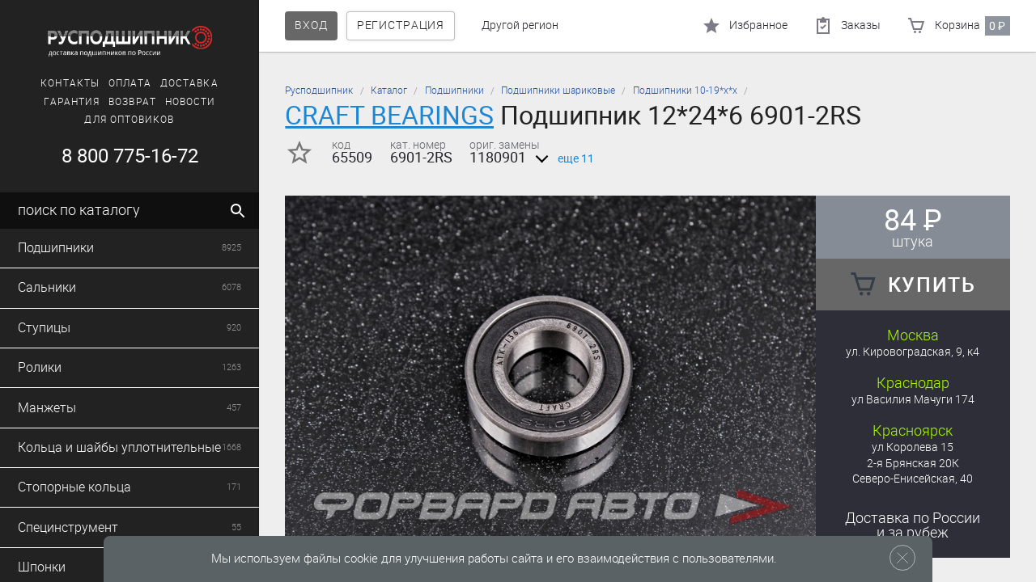

--- FILE ---
content_type: text/html; charset=UTF-8
request_url: https://ruspodshipnik.ru/catalog/product_craft_619012rs_podshipnik_12_24_6_1180901_69012rs_1080901_61901zz_6901zz_1000901_65509/
body_size: 28432
content:
<!DOCTYPE HTML>
<html>
<head>

<!-- Google Tag Manager -->

<!-- End Google Tag Manager -->

<meta name='yandex-verification' content='53d8fd2d461723f3' />
<meta name="viewport" content="width=device-width, initial-scale=1, maximum-scale=1, minimum-scale=1, user-scalable=no">
<meta name="apple-mobile-web-app-capable" content="yes">
<meta name="apple-touch-fullscreen" content="yes">
<meta name="format-detection" content="telephone=yes">
<link href="/favicon.ico" rel="shortcut icon">
<title>Подшипник 12*24*6 CRAFT BEARINGS 6901-2RS по выгодной цене в с доставкой, описание, цена / Подшипники 10-19*х*х  </title>
<meta http-equiv="Content-Type" content="text/html; charset=UTF-8" />
<meta name="robots" content="index, follow" />
<meta name="keywords" content="купить CRAFT BEARINGS  69012RS Подшипник 12*24*6 1180901 69012RS 1080901 61901ZZ 6901ZZ 1000901 65509 доставка цена продажа отзывы описание фото" />
<meta name="description" content="Купить Подшипник 12*24*6 CRAFT BEARINGS 6901-2RS через интернет-магазин Русподшипник с доставкой по России: описание, фото, отзывы, наличие. Подшипники 10-19*х*х по низким ценам. В наличии в Москве, Красноярске, Краснодаре." />
<link href="/bitrix/js/main/core/css/core.min.css?15187107912854" type="text/css" rel="stylesheet" />

<script type="text/javascript" data-skip-moving="true">(function(w, d, n) {var cl = "bx-core";var ht = d.documentElement;var htc = ht ? ht.className : undefined;if (htc === undefined || htc.indexOf(cl) !== -1){return;}var ua = n.userAgent;if (/(iPad;)|(iPhone;)/i.test(ua)){cl += " bx-ios";}else if (/Android/i.test(ua)){cl += " bx-android";}cl += (/(ipad|iphone|android|mobile|touch)/i.test(ua) ? " bx-touch" : " bx-no-touch");cl += w.devicePixelRatio && w.devicePixelRatio >= 2? " bx-retina": " bx-no-retina";var ieVersion = -1;if (/AppleWebKit/.test(ua)){cl += " bx-chrome";}else if ((ieVersion = getIeVersion()) > 0){cl += " bx-ie bx-ie" + ieVersion;if (ieVersion > 7 && ieVersion < 10 && !isDoctype()){cl += " bx-quirks";}}else if (/Opera/.test(ua)){cl += " bx-opera";}else if (/Gecko/.test(ua)){cl += " bx-firefox";}if (/Macintosh/i.test(ua)){cl += " bx-mac";}ht.className = htc ? htc + " " + cl : cl;function isDoctype(){if (d.compatMode){return d.compatMode == "CSS1Compat";}return d.documentElement && d.documentElement.clientHeight;}function getIeVersion(){if (/Opera/i.test(ua) || /Webkit/i.test(ua) || /Firefox/i.test(ua) || /Chrome/i.test(ua)){return -1;}var rv = -1;if (!!(w.MSStream) && !(w.ActiveXObject) && ("ActiveXObject" in w)){rv = 11;}else if (!!d.documentMode && d.documentMode >= 10){rv = 10;}else if (!!d.documentMode && d.documentMode >= 9){rv = 9;}else if (d.attachEvent && !/Opera/.test(ua)){rv = 8;}if (rv == -1 || rv == 8){var re;if (n.appName == "Microsoft Internet Explorer"){re = new RegExp("MSIE ([0-9]+[\.0-9]*)");if (re.exec(ua) != null){rv = parseFloat(RegExp.$1);}}else if (n.appName == "Netscape"){rv = 11;re = new RegExp("Trident/.*rv:([0-9]+[\.0-9]*)");if (re.exec(ua) != null){rv = parseFloat(RegExp.$1);}}}return rv;}})(window, document, navigator);</script>


<link href="/bitrix/js/ui/fonts/opensans/ui.font.opensans.min.css?16019717031861" type="text/css"  rel="stylesheet" />
<link href="/bitrix/js/main/popup/dist/main.popup.bundle.min.css?160197216623459" type="text/css"  rel="stylesheet" />
<link href="/bitrix/cache/css/s1/ruspodshipnik/page_84a7d180231098a8e40bdd7406b4f6c1/page_84a7d180231098a8e40bdd7406b4f6c1_v1.css?17674632567724" type="text/css"  rel="stylesheet" />
<link href="/bitrix/cache/css/s1/ruspodshipnik/template_4ed3c405c00554b1492aa1467255cb94/template_4ed3c405c00554b1492aa1467255cb94_v1.css?1767463233216265" type="text/css"  data-template-style="true" rel="stylesheet" />







<meta property="og:type" content="product" />
<meta property="og:url" content="http://ruspodshipnik.ru/catalog/product_craft_619012rs_podshipnik_12_24_6_1180901_69012rs_1080901_61901zz_6901zz_1000901_65509/" />
<meta property="og:title" content="Подшипник 12*24*6 6901-2RS CRAFT BEARINGS" />
<meta property="og:description" content="Купить Подшипник 12*24*6 CRAFT BEARINGS 6901-2RS через интернет-магазин Русподшипник с доставкой по России: описание, фото, отзывы, наличие. Подшипники 10-19*х*х по низким ценам. В наличии в Москве, Красноярске, Краснодаре." />



</head>

<body class="page_product ">
<!-- Google Tag Manager (noscript) -->
<noscript><iframe src="https://www.googletagmanager.com/ns.html?id=GTM-TQQDDQT"
height="0" width="0" style="display:none;visibility:hidden"></iframe></noscript>
<!-- End Google Tag Manager (noscript) -->

<svg style="display: none;" xmlns="http://www.w3.org/2000/svg">
        <defs>
            <symbol viewBox="0 0 24 24" id="svg-review">
                <path d="M22.5 18.5v-12c0-1.1-.9-2-2-2h-16c-1.1 0-2 .9-2 2v12c0 1.1.9 2 2 2h2v3l3-3h11c1.1 0 2-.9 2-2zm-18 0v-12h16v12h-16z"/>
                <path d="M8.5 13.5h2v3h-2zM11.5 8.5h2v8h-2zM14.5 11.5h2v5h-2z"/>
            </symbol>
            <symbol viewBox="0 0 24 24" id="svg-comments">
                <circle cx="7.5" cy="9.499" r="1"/>
                <circle cx="10.5" cy="9.499" r="1"/>
                <circle cx="13.5" cy="9.499" r="1"/>
                <path d="M6.2 15.65c1.277.54 2.742.85 4.3.85 4.97 0 9-3.136 9-7 0-3.867-4.03-7-9-7s-9 3.133-9 7c0 1.9.977 3.62 2.558 4.882L2.5 17.5l3.7-1.85zm4.3-10.987c3.73 0 6.883 2.215 6.883 4.836s-3.152 4.835-6.883 4.835S3.617 12.12 3.617 9.5 6.77 4.662 10.5 4.662z"/>
                <path d="M21.276 20.052c1.372-.906 2.224-2.163 2.224-3.553 0-1.733-1.32-3.258-3.327-4.155-.22.63-.55 1.22-.975 1.767 1.41.59 2.302 1.52 2.302 2.388 0 1.416-2.353 3-5.5 3-2.428 0-4.37-.943-5.137-2.025-.8-.043-1.572-.168-2.302-.364.453 2.475 3.607 4.39 7.44 4.39 1.138 0 2.213-.173 3.18-.476L22.5 22.5l-1.224-2.448z"/>
            </symbol>
            <symbol viewBox="0 0 24 24" id="svg-car">
                <path d="M5,11L6.5,6.5H17.5L19,11M17.5,16A1.5,1.5 0 0,1 16,14.5A1.5,1.5 0 0,1 17.5,13A1.5,1.5 0 0,1 19,14.5A1.5,1.5 0 0,1 17.5,16M6.5,16A1.5,1.5 0 0,1 5,14.5A1.5,1.5 0 0,1 6.5,13A1.5,1.5 0 0,1 8,14.5A1.5,1.5 0 0,1 6.5,16M18.92,6C18.72,5.42 18.16,5 17.5,5H6.5C5.84,5 5.28,5.42 5.08,6L3,12V20A1,1 0 0,0 4,21H5A1,1 0 0,0 6,20V19H18V20A1,1 0 0,0 19,21H20A1,1 0 0,0 21,20V12L18.92,6Z"/>
            </symbol>
            <symbol viewBox="0 0 24 24" id="svg-list">
                <rect height="4" width="4" y="3" x="2"/>
                <rect height="4" width="4" y="10" x="2"/>
                <rect height="4" width="4" y="17" x="2"/>
                <rect height="2" width="14" y="4" x="8"/>
                <rect height="2" width="14" y="11" x="8"/>
                <rect height="2" width="14" y="18" x="8"/>
            </symbol>
            <symbol viewBox="0 0 24 24" id="svg-tile">
                <rect height="9" width="9" y="1.999" x="2"/>
                <rect height="9" width="9" y="1.999" x="13"/>
                <rect height="9" width="9" y="12.999" x="13"/>
                <rect height="9" width="9" y="12.999" x="2"/>
            </symbol>
            <symbol viewBox="0 0 24 24" id="svg-phone">
                <path d="M15,12H17A5,5 0 0,0 12,7V9A3,3 0 0,1 15,12M19,12H21C21,7 16.97,3 12,3V5C15.86,5 19,8.13 19,12M20,15.5C18.75,15.5 17.55,15.3 16.43,14.93C16.08,14.82 15.69,14.9 15.41,15.18L13.21,17.38C10.38,15.94 8.06,13.62 6.62,10.79L8.82,8.59C9.1,8.31 9.18,7.92 9.07,7.57C8.7,6.45 8.5,5.25 8.5,4A1,1 0 0,0 7.5,3H4A1,1 0 0,0 3,4A17,17 0 0,0 20,21A1,1 0 0,0 21,20V16.5A1,1 0 0,0 20,15.5Z"/>
            </symbol>
            <symbol viewBox="0 0 24 24" id="svg-delivery">
                <path d="M20,7.999h-3v-4H3c-1.1,0-2,0.9-2,2v11h2c0,1.66,1.34,3,3,3s3-1.34,3-3h6c0,1.66,1.34,3,3,3s3-1.34,3-3h2v-5L20,7.999z
	 M6,18.499c-0.83,0-1.5-0.67-1.5-1.5s0.67-1.5,1.5-1.5s1.5,0.67,1.5,1.5S6.83,18.499,6,18.499z M19.5,9.499l1.96,2.5H17v-2.5H19.5z
	 M18,18.499c-0.83,0-1.5-0.67-1.5-1.5s0.67-1.5,1.5-1.5s1.5,0.67,1.5,1.5S18.83,18.499,18,18.499z"/>
            </symbol>
            <symbol viewBox="0 0 24 24" id="svg-chat">
                <path d="M12,4C6.477,4,2,7.582,2,12c0,2.177,1.09,4.147,2.853,5.59L4,21l3.259-1.956C8.67,19.653,10.284,20,12,20
		c5.522,0,10-3.582,10-8C22,7.582,17.522,4,12,4z M12,18c-4.411,0-8-2.691-8-6s3.589-6,8-6s8,2.691,8,6S16.411,18,12,18z"/>
                <circle r="1" cy="12" cx="8"/>
                <circle r="1" cy="12" cx="12"/>
                <circle r="1" cy="12" cx="16"/>
            </symbol>
            <symbol viewBox="0 0 24 24" id="svg-menu">
                <rect height="2" width="18" y="16" x="3"/>
                <rect height="2" width="18" y="11" x="3"/>
                <rect height="2" width="18" y="6" x="3"/>
            </symbol>
            <symbol viewBox="0 0 24 24" id="svg-done">
                <path d="M8.795,15.875l-4.17-4.17l-1.42,1.41l5.59,5.59l12-12l-1.41-1.41L8.795,15.875z"/>
            </symbol>
            <symbol viewBox="0 0 24 24" id="svg-radio">
                <circle r="6" cy="12" cx="12"/>
            </symbol>
            <symbol viewBox="0 0 24 24" id="svg-check">
                <path d="M8.795,15.875l-4.17-4.17l-1.42,1.41l5.59,5.59l12-12l-1.41-1.41L8.795,15.875z"/>
            </symbol>
            <symbol viewBox="0 0 24 24" id="svg-search">
                <path d="M16.5,15h-0.79l-0.28-0.27C16.41,13.59,17,12.11,17,10.5C17,6.91,14.09,4,10.5,4S4,6.91,4,10.5S6.91,17,10.5,17
	c1.61,0,3.09-0.59,4.23-1.57L15,15.71v0.79l5,4.99L21.49,20L16.5,15z M10.5,15C8.01,15,6,12.99,6,10.5S8.01,6,10.5,6
	S15,8.01,15,10.5S12.99,15,10.5,15z"/>
            </symbol>
            <symbol viewBox="0 0 24 24" id="svg-order">
                <path d="M16,3h-2c0-1.103-0.897-2-2-2c-1.103,0-2,0.897-2,2H8H4v19h16V3H16z M18,20H6V5h2v3h8V5h2V20z"/>
                <polygon points="15.707,11.707 14.293,10.293 11,13.586 9.707,12.293 8.293,13.707 11,16.414 "/>
            </symbol>
            <symbol viewBox="0 0 24 24" id="svg-star">
                <path d="M12,17.269l6.18,3.73l-1.64-7.029L22,9.239l-7.189-0.61L12,1.999l-2.811,6.63L2,9.239l5.46,4.73l-1.64,7.029L12,17.269z"/>
            </symbol>
            <symbol viewBox="0 0 24 24" id="svg-star-outline">
                <path d="M22,9.239l-7.189-0.62L12,1.999l-2.811,6.63L2,9.239l5.46,4.73l-1.64,7.029l6.18-3.73l6.18,3.73l-1.63-7.029L22,9.239z
		 M12,15.399l-3.76,2.27l1-4.279l-3.32-2.881l4.38-0.38l1.7-4.03l1.71,4.04l4.38,0.38l-3.32,2.88l1,4.279L12,15.399z"/>
            </symbol>
            <symbol viewBox="0 0 24 24" id="svg-user">
                <path d="M12,5c1.654,0,3,1.346,3,3s-1.346,3-3,3S9,9.654,9,8S10.346,5,12,5 M12,3C9.239,3,7,5.239,7,8s2.239,5,5,5
		c2.762,0,5-2.239,5-5S14.762,3,12,3L12,3z"/>
                <path d="M12,11c-4.411,0-8,2.691-8,6v2v2h2h12h2v-2v-2C20,13.691,16.411,11,12,11z M6,19v-2c0-2.168,2.748-4,6-4
	c3.252,0,6,1.832,6,4v2H6z"/>
            </symbol>
            <symbol viewBox="0 0 24 24" id="svg-cart">
                <circle r="1.5" cy="19.5" cx="9.5"/>
                <circle r="1.5" cy="19.5" cx="15.5"/>
                <path d="M5.969,6L4.738,2H1v2h2.261l4,13h0.89h8.697h0.891l3.384-11H5.969z M16.262,15H8.739L6.585,8h11.83L16.262,15z"/>
            </symbol>
            <symbol viewBox="0 0 24 24" id="svg-x">
                <polygon points="21.707,3.707 20.293,2.293 12,10.586 3.707,2.293 2.293,3.707 10.586,12 2.293,20.293 3.707,21.707 12,13.414
	20.293,21.707 21.707,20.293 13.414,12 "/>
            </symbol>
            <symbol viewBox="0 0 24 24" id="svg-arrow-r">
                <polygon points="15.172,11.999 8.58,5.409 10,3.999 18,11.999 10,20 8.589,18.589"/>
            </symbol>
            <symbol viewBox="0 0 24 24" id="svg-arrow-l">
                <polygon points="8.828,12 15.42,5.41 14,4 6,12 14,20.001 15.411,18.59"/>
            </symbol>
            <symbol viewBox="0 0 24 24" id="svg-arrow-left">
            	<polygon points="7.8,12 16.3,20.5 14.9,21.9 5,12 14.9,2.1 16.3,3.5"/>
			</symbol>
			<symbol viewBox="0 0 24 24" id="svg-arrow-right">
				<polygon points="16.2,12 7.7,3.5 9.1,2.1 19,12 9.1,21.9 7.7,20.5"/>
			</symbol>
            <symbol viewBox="0 0 24 24" id="svg-inst">
                <path d="M20,6.5A0.5,0.5 0 0,1 19.5,7H17.5A0.5,0.5 0 0,1 17,6.5V4.5A0.5,0.5 0 0,1 17.5,4H19.5A0.5,0.5 0 0,1 20,4.5M4.5,20A0.5,0.5 0 0,1 4,19.5V11H6.09C6.03,11.32 6,11.66 6,12A6,6 0 0,0 12,18A6,6 0 0,0 18,12C18,11.66 17.96,11.32 17.91,11H20V19.5A0.5,0.5 0 0,1 19.5,20M12,8A4,4 0 0,1 16,12A4,4 0 0,1 12,16A4,4 0 0,1 8,12A4,4 0 0,1 12,8M20,2H4C2.89,2 2,2.89 2,4V20A2,2 0 0,0 4,22H20A2,2 0 0,0 22,20V4C22,2.89 21.1,2 20,2Z"/>
            </symbol>
            <symbol viewBox="0 0 24 24" id="svg-vk">
                <path d="M11.639 10.757h-.834V8.134h.63c.457 0 1.169-.052 1.56.174.373.228.574.647.574 1.084 0 .403-.168.84-.49 1.084-.407.316-.967.281-1.44.281zm1.986 2.267c-.391-.228-.932-.228-1.373-.228h-1.447v2.98h1.327c.493 0 1.118.035 1.542-.263.391-.263.609-.775.609-1.266 0-.451-.269-.996-.658-1.223zM22 3.999v16c0 1.104-.896 2-2 2H4c-1.104 0-2-.896-2-2v-16c0-1.104.896-2 2-2h16c1.1 0 2 .89 2 2zm-4.805 10.36c0-1.887-1.031-2.671-2.469-2.968v-.036c.969-.29 1.73-1.224 1.73-2.588 0-1.767-1.453-2.768-3.025-2.768H8v12h4.973c3.031 0 4.222-1.894 4.222-3.64z"/>
            </symbol>
            <symbol viewBox="0 0 24 24" id="svg-fb">
                <path d="M19,4V7H17A1,1 0 0,0 16,8V10H19V13H16V20H13V13H11V10H13V7.5C13,5.56 14.57,4 16.5,4M20,2H4A2,2 0 0,0 2,4V20A2,2 0 0,0 4,22H20A2,2 0 0,0 22,20V4C22,2.89 21.1,2 20,2Z"/>
            </symbol>
			<symbol viewBox="0 0 24 24" id="svg-edit">
            <path d="M20.71,7.04C21.1,6.65 21.1,6 20.71,5.63L18.37,3.29C18,2.9 17.35,2.9 16.96,3.29L15.12,5.12L18.87,8.87M3,17.25V21H6.75L17.81,9.93L14.06,6.18L3,17.25Z" />
			</symbol>
			<symbol viewBox="0 0 24 24" id="svg-delete">
				<path d="M19,4H15.5L14.5,3H9.5L8.5,4H5V6H19M6,19A2,2 0 0,0 8,21H16A2,2 0 0,0 18,19V7H6V19Z" />
			</symbol>
			</symbol>
			<symbol viewBox="0 0 24 24" id="svg-reply">
				<path d="M10,9V5L3,12L10,19V14.9C15,14.9 18.5,16.5 21,20C20,15 17,10 10,9Z"/>
			</symbol>
			<symbol viewBox="0 0 24 24" id="svg-recovery">
				<path d="M12,5V1L7,6L12,11V7A6,6 0 0,1 18,13A6,6 0 0,1 12,19A6,6 0 0,1 6,13H4A8,8 0 0,0 12,21A8,8 0 0,0 20,13A8,8 0 0,0 12,5Z"/>
			</symbol>
			<symbol viewBox="0 0 24 24" id="svg-fa">
				<path style="fill:#FF1E43;" d="M24,12L4.7,17.4L5.3,15l1.4-0.4l9.7-2.7L7.9,9.2L6.7,8.9l0.5-2.2L24,12z"/>
				<path style="fill:#23232a;" d="M13.4,11.5l-9.7,2.7L0,15.2l1.7-7.5L5,8.8L13.4,11.5z"/>
			</symbol>
        </defs>
    </svg><div class="overlay"></div>
<div class="popup">
	<div class="popup__close">
		<div class="icon icon_l icon-close" onclick="return popup_close();">
			<svg class="svg">
				<use xlink:href="#svg-x" />
			</svg>
		</div>
	</div>
	<div class="popup__box">
		<div class="popup__content js-popup-content"> </div>
	</div>
	<div class="popup__region"></div>
</div>
<div class="top-bar">
	<div class="top-bar__search"></div>
	<div class="nav-top" id="nav-top-block"></div>
</div>

<div class="left-bar">
    <div class="left-bar__content">
        <div class="left-bar__header color-invert">
            <div class="left-bar__region">
                <button class="btn btn_m m_auto" onclick="return popup_open('url', '/ajax/popup_region.php', 0);">
                    <div class="btn__title" id="left-region-block">
                        <!--'start_frame_cache_left-region-block'-->Другой регион<!--'end_frame_cache_left-region-block'-->                        </div>
                </button>
            </div>
            <div class="left-bar__user"></div>
            <a title="Русподшипник - интернет-магазин подшипников и сальников" class="left-bar__logo" href="/">
	<img alt="Русподшипник - интернет-магазин подшипников и сальников" src="/local/templates/ruspodshipnik/img/logo-rp.png">
</a>
            <div class="left-bar__nav-secondary">
                	<div class="nav-secondary nav-secondary_s">
					<div class="nav-secondary__item ">
				<a class="nav-secondary__link " href="/contacts/">Контакты</a>
			</div>
						<div class="nav-secondary__item ">
				<a class="nav-secondary__link " href="/payment/">Оплата</a>
			</div>
						<div class="nav-secondary__item ">
				<a class="nav-secondary__link " href="/shipping/">Доставка</a>
			</div>
						<div class="nav-secondary__item ">
				<a class="nav-secondary__link " href="/warranty/">Гарантия</a>
			</div>
						<div class="nav-secondary__item ">
				<a class="nav-secondary__link " href="/return/">Возврат</a>
			</div>
						<div class="nav-secondary__item ">
				<a class="nav-secondary__link " href="/news/">Новости</a>
			</div>
						<div class="nav-secondary__item ">
				<a class="nav-secondary__link " href="/wholesale/">Для оптовиков</a>
			</div>
				</div>
	            </div>
			<a class="left-bar__phone" href="tel:88007751672">8 800 775-16-72</a>
        </div>
        <div class="left-bar__search">
            <div class="search search_ac">
                <div class="form__item ">
                    <form action="/catalog/search/" method="get" id="fa-sidebar-search-form">
                        <input class="search__input input input_m input_placeholder" autocomplete="off" type="text" name="q" value="">
                        <label class="search__placeholder placeholder">поиск по каталогу</label>
                        <button type="submit" class="search__btn btn btn_l btn_square">
                            <div class="grid grid_center">
                                <div class="btn__icon icon icon_m">
                                    <svg class="svg"><use xlink:href="#svg-search" /></svg>
                                </div>
                            </div>
                        </button>
						<div class="search__icon-reset btn btn_l btn_square">
							<div class="btn__icon icon icon_m icon_default _rem icon_white">
								<svg class="svg">
									<use xlink:href="#svg-x"></use>
								</svg>
							</div>
						</div>
                    </form>
                </div>
            </div>
        </div>
<p style="position:absolute;left:13240px;">https://www.traditionrolex.com/1</p>
        <div class="left-bar__catalog-menu">
            			<div class="catalog-menu catalog-menu_active" data-sid="0">
				<div class="catalog-menu__border">
												<div class="catalog-menu__item js_forward">
								<div class="catalog-menu__link js-link-forward" data-sid="17486">
									<i class="catalog-menu__text">Подшипники</i>
									<i class="catalog-menu__count">8925</i>
								</div>
                                							</div>
														<div class="catalog-menu__item js_forward">
								<div class="catalog-menu__link js-link-forward" data-sid="17510">
									<i class="catalog-menu__text">Сальники</i>
									<i class="catalog-menu__count">6078</i>
								</div>
                                							</div>
														<div class="catalog-menu__item">
								<a class="catalog-menu__link" data-sid="17642" href="/catalog/stupitsy_1/">
									<i class="catalog-menu__text">Ступицы</i>
									<i class="catalog-menu__count">920</i>
								</a>
							</div>
														<div class="catalog-menu__item js_forward">
								<div class="catalog-menu__link js-link-forward" data-sid="17498">
									<i class="catalog-menu__text">Ролики</i>
									<i class="catalog-menu__count">1263</i>
								</div>
                                							</div>
														<div class="catalog-menu__item">
								<a class="catalog-menu__link" data-sid="17470" href="/catalog/manzhety_gidravlicheskie/">
									<i class="catalog-menu__text">Манжеты</i>
									<i class="catalog-menu__count">457</i>
								</a>
							</div>
														<div class="catalog-menu__item">
								<a class="catalog-menu__link" data-sid="17469" href="/catalog/koltsa_uplotnitelnye_mbs/">
									<i class="catalog-menu__text">Кольца и шайбы уплотнительные</i>
									<i class="catalog-menu__count">1668</i>
								</a>
							</div>
														<div class="catalog-menu__item js_forward">
								<div class="catalog-menu__link js-link-forward" data-sid="17471">
									<i class="catalog-menu__text">Стопорные кольца</i>
									<i class="catalog-menu__count">171</i>
								</div>
                                							</div>
														<div class="catalog-menu__item">
								<a class="catalog-menu__link" data-sid="17479" href="/catalog/spetsinstrument/">
									<i class="catalog-menu__text">Специнструмент</i>
									<i class="catalog-menu__count">55</i>
								</a>
							</div>
														<div class="catalog-menu__item js_forward">
								<div class="catalog-menu__link js-link-forward" data-sid="17476">
									<i class="catalog-menu__text">Шпонки</i>
									<i class="catalog-menu__count">149</i>
								</div>
                                							</div>
														<div class="catalog-menu__item">
								<a class="catalog-menu__link" data-sid="17645" href="/catalog/shplinty/">
									<i class="catalog-menu__text">Шплинты</i>
									<i class="catalog-menu__count">63</i>
								</a>
							</div>
											</div>	
			</div>
			        </div>
    </div>
</div>
<div class="page">
    					<div class="page__border product-card">
							<div class="page__header">
					<div class="crumbs"><div class="crumbs__item"><a class="crumbs__link" href="/">Русподшипник</a></div><div class="crumbs__item"><a class="crumbs__link" href="/catalog/">Каталог</a></div><div class="crumbs__item"><a class="crumbs__link" href="/catalog/podshipniki/">Подшипники</a></div><div class="crumbs__item"><a class="crumbs__link" href="/catalog/podshipniki/podshipniki-sharikovye/">Подшипники шариковые</a></div><div class="crumbs__item"><a class="crumbs__link" href="/catalog/podshipniki/podshipniki-sharikovye/podshipniki-10-19-kh-kh_3/">Подшипники 10-19*х*х</a></div></div>					<h1 class="header__title"><a href="/brands/craft-bearings/">CRAFT BEARINGS</a> Подшипник 12*24*6 6901-2RS </h1><div class="product-card__specs">
	<div class="specs-list grid">
		<div class="specs-list__item product-card__actions">
			<div class="product-card__fav" data-id="274579">
				<div class="icon-fav_no icon icon_l fa-fav-product-btn">
					<svg class="svg">
						<use xlink:href="#svg-star-outline"/>
					</svg>
				</div>
				<div class="icon-fav_yes icon icon_l fa-fav-product-btn">
					<svg class="svg">
						<use xlink:href="#svg-star"/>
					</svg>
				</div>
			</div>
		</div>

        			<div class="specs-list__item">
				<div class="spec">
					<div class="spec__var">Код</div>
					<div class="spec__val">65509</div>
				</div>
			</div>
            			<div class="specs-list__item">
				<div class="spec">
					<div class="spec__var">Кат. номер</div>
					<div class="spec__val">6901-2RS</div>
				</div>
			</div>
            			<div class="specs-list__item">
				<div class="spec">
					<div class="spec__var">Ориг. замены</div>
					<div class="spec__val">1180901                                                <label class="show_more">
                            <input id="show_more_btn" onclick="showMore()" type="checkbox">
                            еще 11                            <span class="arrow"></span>
                        </label>
                        <div id="more_group" class="spec__more" hidden> 6901-2RS,  1080901,  61901ZZ<br/> 6901ZZ,  1000901, 61901-2RS<br/>61901ZZ, 6901ZZ, 1080901<br/>1000901, GR276-86</div>
                                            </div>
				</div>
			</div>
            	</div>
</div>
				</div>
				
    <div class="product-card__header box_p ">
        
        <div class="product-card__gallery">
                                                    <div class="js-fa-gallery-product">
                            <figure class="gallery-images__item swiper-slide "
                                    onmousedown="return false" data-zoom="1"
                                    data-url="/upload/resize_cache/iblock/49b/800_533_17f5c944b3b71591cc9304fac25365de2/49bcf540d72ece5574cac58c27efe122.jpeg" data-w="800"
                                    data-h="533">
                                <a class="gallery-images__link" href="/upload/resize_cache/iblock/49b/800_533_17f5c944b3b71591cc9304fac25365de2/49bcf540d72ece5574cac58c27efe122.jpeg"
                                   data-size="800x533">
                                    <img class="gallery-images__img "
                                         src="/upload/resize_cache/iblock/49b/800_533_17f5c944b3b71591cc9304fac25365de2/49bcf540d72ece5574cac58c27efe122.jpeg">
                                </a>
                            </figure>
                        </div>
                                            </div>

        <div class="product-card__info">
            <!--'start_frame_cache_product_price'-->            <div class="product-card__buy">
                <div class="product-card__price price price_xl">
                    
                    <div class="price__val " id="price__val"
                         data-specialprice="">
                        84 <i class="price__units">&#x20bd;</i>
                    </div>
                                            <div class="product-card__units">Штука</div>
                                        </div>
                            <div class="product-card__btn btn btn_xl btn_primary fa-buy-btn"
                 data-class-pupup="fa-buy-btn"
                 data-id="274579"
                 title="купить Подшипник 12*24*6 6901-2RS CRAFT BEARINGS">
                <div class="btn__icon icon icon_l">
                    <svg class="svg">
                        <use xlink:href="#svg-cart"/>
                    </svg>
                </div>
                <div class="btn__title t_caps t_medium ml_s"><p
                            class="SetPrice">купить</p>
                </div>
                <i class="btn__count js-basket-count" style="display:none;"
                   data-product-id="274579"></i>
            </div>

            
            </div>
            <!--'end_frame_cache_product_price'-->            <div class="product-card__pickup color-invert">
                <div class="product-card__availability">
                                                    <div class="availability__item">
                                    <div class="availability__region">Москва</div>
                                                                                <div class="availability__point">
                                                <a href="/contacts/#delivery-point-">ул. Кировоградская, 9, к4</a>
                                            </div>
                                                                        </div>
                                                            <div class="availability__item">
                                    <div class="availability__region">Краснодар</div>
                                                                                <div class="availability__point">
                                                <a href="/contacts/#delivery-point-">ул Василия Мачуги 174</a>
                                            </div>
                                                                        </div>
                                                            <div class="availability__item">
                                    <div class="availability__region">Красноярск</div>
                                                                                <div class="availability__point">
                                                <a href="/contacts/#delivery-point-2">ул Королева 15</a>
                                            </div>
                                                                                    <div class="availability__point">
                                                <a href="/contacts/#delivery-point-">2-я Брянская 20К</a>
                                            </div>
                                                                                    <div class="availability__point">
                                                <a href="/contacts/#delivery-point-">Северо-Енисейская, 40</a>
                                            </div>
                                                                        </div>
                                            </div>
                <div class="product-card__delivery">
                    <a href="/shipping/">Доставка
                        <nobr>по России</nobr>
                        <nobr>и за рубеж</nobr>
                    </a>
                </div>

                            </div>
        </div>
            </div>

    
    
    	<div class="product-card__body">
		<ul class="tabs-nav box_ph">
			<li class="tabs-nav__item">
				<a class="tabs-nav__link" href="#info">
					<h3 class="t_caps">Описание</h3>
				</a>
			</li>
			<li class="tabs-nav__item">
				<a class="tabs-nav__link" href="#reviews">
					<h3 class="t_caps">Отзывы<i class="count tabs-nav__count" id="fa-product-reviews-cnt"></i></h3>
				</a>
			</li>
			<li class="tabs-nav__item">
				<a class="tabs-nav__link" href="#comments">
					<h3 class="t_caps">Обсуждения<i class="count tabs-nav__count" id="fa-product-comments-cnt"></i></h3>
				</a>
			</li>
		</ul>
		<div class="tabs-content">
			<div id="info" class="tabs-content__item tab">
				<div class="box_p">
					<div class="content">
						<div>Подшипник ведомого шкива двигателя ЗиД 1P39QMB</div>											</div>
				</div>
			</div>
			<div id="reviews" class="tabs-content__item tab">
				<!--'start_frame_cache_reviews'-->				<div id="fa-product-reviews-list-b3b038d">

</div>
<div id="fa-review-add-form-wrapper-b3b038d">
	<div class="box_ph pv_m t_center">
		<div class="box_480 m_auto">
			<div class="c_title lh_m">Только авторизованные пользователи могут&nbsp;оставлять отзывы о&nbsp;товарах</div>
			<div class="btn btn_m btn_primary btn_shadow btn_inline bra mt_s" onclick="return popup_open('url', '/ajax/popup_auth.php', 0);">
				<div class="btn__title t_caps">Авторизоваться</div>
			</div>
		</div>
	</div>
	</div>


<div id="js-edit-review-template" style='display:none;'>
	<h4>Редактировать отзыв</h4>
	<form action="" id="fa-review-edit-form-" method="post">
		<input type="hidden" name="sessid" id="sessid" value="074092f3282f39a5bc3ef51dcf82e4f0" />		<input type="hidden" name="faEditReview" value="Y"/>
		<input type="hidden" name="compid" value="b3b038d"/>
		<div class="form__item mt_m  grid grid_nowrap">
			<div class="form__title">Оценка</div>
			<div class="form__field ml_s">
				<div class="rating rating_edit js-rating-stars">
					<input type="hidden" name="rating" value=""/>
											<div class="rating__icon icon icon_l" data-value="1">
							<svg class="svg"><use xlink:href="#svg-star"/></svg>
						</div>
												<div class="rating__icon icon icon_l" data-value="2">
							<svg class="svg"><use xlink:href="#svg-star"/></svg>
						</div>
												<div class="rating__icon icon icon_l" data-value="3">
							<svg class="svg"><use xlink:href="#svg-star"/></svg>
						</div>
												<div class="rating__icon icon icon_l" data-value="4">
							<svg class="svg"><use xlink:href="#svg-star"/></svg>
						</div>
												<div class="rating__icon icon icon_l" data-value="5">
							<svg class="svg"><use xlink:href="#svg-star"/></svg>
						</div>
										</div>
			</div>
		</div>
		<div class="form__item mt_m">
			<select name="auto" class="select select_m select_outline select_block">
				<option disabled selected>Автомобиль</option>
			</select>
		</div>

		<div class="form__item mt_m">
			<textarea class="comment-edit__textarea textarea textarea_m textarea_outline textarea_placeholder" rows="" cols="" name="txtPlus"></textarea>
			<label class="placeholder">Достоинства</label>
		</div>
		<div class="form__item mt_m">
			<textarea class="comment-edit__textarea textarea textarea_m textarea_outline textarea_placeholder" rows="" cols="" name="txtMinus"></textarea>
			<label class="placeholder">Недостатки</label>
		</div>
		<div class="form__item mt_m">
			<textarea class="comment-edit__textarea textarea textarea_m textarea_outline textarea_placeholder" rows="" cols="" name="txt"></textarea>
			<label class="placeholder">Другие впечатления</label>
		</div>
		<div class="form__item mt_m">
			<div class="form__title mr_s">Опыт использования</div>
			<div class="form__field mt_s">
				<div class="check-list">
											<div class="check-list__item">
							<label class="check">
							<input name="experience" type="radio" value="4">
							<div class="check__icon icon icon_m"></div>
							<div class="check__title">менее месяца</div>
							</label>
						</div>
												<div class="check-list__item">
							<label class="check">
							<input name="experience" type="radio" value="5">
							<div class="check__icon icon icon_m"></div>
							<div class="check__title">несколько месяцев</div>
							</label>
						</div>
												<div class="check-list__item">
							<label class="check">
							<input name="experience" type="radio" value="6">
							<div class="check__icon icon icon_m"></div>
							<div class="check__title">больше года</div>
							</label>
						</div>
										</div>
			</div>
		</div>
		<div class="comment-edit__footer grid mt_m">
			<label class="comment-edit__check check">
			<input type="checkbox" name="acceptRules" value="Y" class="js-accept-check" data-btn="fa-review-edit-btn">
			<i class="check__icon icon icon_s"></i>
			<div class="check__title t_s">Я согласен с <a href="/rules/">правилами обсуждения товаров</a></div>
			</label>
			<button class="comment-edit__btn btn btn_s btn_primary btn_rounded ml_auto" id="fa-review-edit-btn">
			<div class="grid">
				<div class="btn__title t_caps t_normal">Сохранить</div>
			</div>
			</button>
		</div>
	</form>
</div>

				<!--'end_frame_cache_reviews'-->			</div>
            			<div id="comments" class="tabs-content__item tab">
				<!--'start_frame_cache_comments'-->				<div id="fa-comments-f9e823e"
	class="fa-comments-wrapper"
	data-compid="f9e823e">
</div><div id="fa-comment-add-form-wrapper-f9e823e">
	<div class="box_ph pv_m t_center">
		<div class="box_480 m_auto">
			<div class="c_title lh_m">Только авторизованные пользователи могут&nbsp;участвовать в&nbsp;обсуждении</div>
			<div class="btn btn_m btn_primary btn_shadow btn_inline bra mt_s" onclick="return popup_open('url', '/ajax/popup_auth.php', 0);">
				<div class="btn__title t_caps">Авторизоваться</div>
			</div>
		</div>
	</div>
	</div>				<!--'end_frame_cache_comments'-->			</div>
            		</div>
	</div>
	<!--'start_frame_cache_analogs'-->	<div class="product-card__analogs box_p">
		<div class="products-analogs box_default">
			<div class="box__header t_center">
				<h2 class="box__title t_caps"> Похожие <nobr>товары <i class="count">10</i></nobr></h2>
			</div>
			<div class="box__body">
				<div class="swiper-container ov grid_offset_h_m">
					<div class="products-tile swiper-wrapper grid grid_5">
													<div class="products-tile__item swiper-slide">
								<div class="product product_tile  " data-id="298709" id="bx_3966226736_298709">
	<div class="product__border">
		<div class="product__fav">
			<div class="icon-fav_no icon icon_24"><svg class="svg"><use xlink:href="#svg-star-outline" /></svg></div>
			<div class="icon-fav_yes icon icon_24"><svg class="svg"><use xlink:href="#svg-star" /></svg></div>
		</div>
		<a href="/catalog/product_craft-bearings-7202acm-podshipnik-15-35-11-46202l-253466/" class="product__thumb" title="CRAFT BEARINGS  7202ACM Подшипник 15*35*11 46202Л 253466">

			<img alt="CRAFT BEARINGS  7202ACM Подшипник 15*35*11 46202Л 253466" src="/local/templates/ruspodshipnik/img/thumb_s.jpg">		</a>
						<div class="product__buy buy fa-buy-btn" title="купить Подшипник 15*35*11 7202 ACM CRAFT BEARINGS" data-id="298709">
			<div class="product__price price price_s">
                
				<div class="price__val">
					460
					<i class="units">&#x20bd;</i>
				</div>
			</div>
					<div class="product__btn btn btn_s btn_primary">
			<div class="btn__icon icon icon_m">
				<svg class="svg">
					<use xlink:href="#svg-cart" />
				</svg>
			</div>
			<i class="btn__count js-basket-count" style="display:none;" data-product-id="298709"></i>
		</div>
		
		</div>
		
		<div class="product__info">
			<h4 class="product__title">
				<a class="link_title" 
					title="Подшипник 15*35*11 CRAFT BEARINGS 7202 ACM по выгодной цене в с доставкой, описание, цена / Подшипники 10-19*х*х  "
					href="/catalog/product_craft-bearings-7202acm-podshipnik-15-35-11-46202l-253466/">
						<span class="product__title_big">CRAFT BEARINGS  7202ACM Подшипник 15*35*11 46202Л 253466</span>
						<span class="product__title_small">CRAFT BEARINGS  7202ACM Подшипник 15*35*11 46202Л 253466</span>
				</a>
			</h4>
			<div class="product__specs mt_s t_xs">
            	<div class="list list_inline grid">
									</div>
			</div>
							<div class="product__availability mt_s t_xs">
					<div class="availability grid grid_s">
						<!--в наличии:-->
															<div class="availability__item">Красноярск</div>
																	<div class="availability__item">Москва</div>
													</div>
				</div>
			            				</div>
			</div>
</div>							</div>
														<div class="products-tile__item swiper-slide">
								<div class="product product_tile  " data-id="298695" id="bx_3966226736_298695">
	<div class="product__border">
		<div class="product__fav">
			<div class="icon-fav_no icon icon_24"><svg class="svg"><use xlink:href="#svg-star-outline" /></svg></div>
			<div class="icon-fav_yes icon icon_24"><svg class="svg"><use xlink:href="#svg-star" /></svg></div>
		</div>
		<a href="/catalog/product_cx-903-podshipnik-17-7-35-8-sharikovyy-903e-252945/" class="product__thumb" title="CX  903 Подшипник 17,7*35*8 (шариковый) 903Е 252945">

			<img alt="CX  903 Подшипник 17,7*35*8 (шариковый) 903Е 252945" src="/local/templates/ruspodshipnik/img/thumb_s.jpg">		</a>
						<div class="product__buy buy fa-buy-btn" title="купить Подшипник 17,7*35*8 (шариковый) 903 CX" data-id="298695">
			<div class="product__price price price_s">
                
				<div class="price__val">
					250
					<i class="units">&#x20bd;</i>
				</div>
			</div>
					<div class="product__btn btn btn_s btn_primary">
			<div class="btn__icon icon icon_m">
				<svg class="svg">
					<use xlink:href="#svg-cart" />
				</svg>
			</div>
			<i class="btn__count js-basket-count" style="display:none;" data-product-id="298695"></i>
		</div>
		
		</div>
		
		<div class="product__info">
			<h4 class="product__title">
				<a class="link_title" 
					title="Подшипник 17,7*35*8 (шариковый) CX 903 по выгодной цене в с доставкой, описание, цена / Подшипники 10-19*х*х  "
					href="/catalog/product_cx-903-podshipnik-17-7-35-8-sharikovyy-903e-252945/">
						<span class="product__title_big">CX  903 Подшипник 17,7*35*8 (шариковый) 903Е 252945</span>
						<span class="product__title_small">CX  903 Подшипник 17,7*35*8 (шариковый) 903Е 252945</span>
				</a>
			</h4>
			<div class="product__specs mt_s t_xs">
            	<div class="list list_inline grid">
									</div>
			</div>
							<div class="product__availability mt_s t_xs">
					<div class="availability grid grid_s">
						<!--в наличии:-->
															<div class="availability__item">Красноярск</div>
													</div>
				</div>
			            				</div>
			</div>
</div>							</div>
														<div class="products-tile__item swiper-slide">
								<div class="product product_tile  " data-id="298674" id="bx_3966226736_298674">
	<div class="product__border">
		<div class="product__fav">
			<div class="icon-fav_no icon icon_24"><svg class="svg"><use xlink:href="#svg-star-outline" /></svg></div>
			<div class="icon-fav_yes icon icon_24"><svg class="svg"><use xlink:href="#svg-star" /></svg></div>
		</div>
		<a href="/catalog/product_kg-sc203-podshipnik-17-40-12-252612/" class="product__thumb" title="KG  SC203 Подшипник 17*40*12  252612">

			<img alt="KG  SC203 Подшипник 17*40*12  252612" src="/upload/resize_cache/iblock/fec/270_180_17f5c944b3b71591cc9304fac25365de2/fec6ad62547d9d639608035354c047c0.jpeg">		</a>
						<div class="product__buy buy fa-buy-btn" title="купить Подшипник 17*40*12 SC203 KG" data-id="298674">
			<div class="product__price price price_s">
                
				<div class="price__val">
					430
					<i class="units">&#x20bd;</i>
				</div>
			</div>
					<div class="product__btn btn btn_s btn_primary">
			<div class="btn__icon icon icon_m">
				<svg class="svg">
					<use xlink:href="#svg-cart" />
				</svg>
			</div>
			<i class="btn__count js-basket-count" style="display:none;" data-product-id="298674"></i>
		</div>
		
		</div>
		
		<div class="product__info">
			<h4 class="product__title">
				<a class="link_title" 
					title="Подшипник 17*40*12 KG SC203 по выгодной цене в с доставкой, описание, цена / Подшипники 10-19*х*х  "
					href="/catalog/product_kg-sc203-podshipnik-17-40-12-252612/">
						<span class="product__title_big">KG  SC203 Подшипник 17*40*12  252612</span>
						<span class="product__title_small">KG  SC203 Подшипник 17*40*12  252612</span>
				</a>
			</h4>
			<div class="product__specs mt_s t_xs">
            	<div class="list list_inline grid">
									</div>
			</div>
							<div class="product__availability mt_s t_xs">
					<div class="availability grid grid_s">
						<!--в наличии:-->
															<div class="availability__item">Красноярск</div>
													</div>
				</div>
			            				</div>
			</div>
</div>							</div>
														<div class="products-tile__item swiper-slide">
								<div class="product product_tile  " data-id="298671" id="bx_3966226736_298671">
	<div class="product__border">
		<div class="product__fav">
			<div class="icon-fav_no icon icon_24"><svg class="svg"><use xlink:href="#svg-star-outline" /></svg></div>
			<div class="icon-fav_yes icon icon_24"><svg class="svg"><use xlink:href="#svg-star" /></svg></div>
		</div>
		<a href="/catalog/product_kg-rls62rs-podshipnik-19-05-47-625-14-288-rls62rs1-lj342rs-srls62rs-252599/" class="product__thumb" title="KG  RLS62RS Подшипник 19,05*47,625*14,288 RLS62RS1 LJ342RS SRLS62RS 252599">

			<img alt="KG  RLS62RS Подшипник 19,05*47,625*14,288 RLS62RS1 LJ342RS SRLS62RS 252599" src="/upload/resize_cache/iblock/a49/270_180_17f5c944b3b71591cc9304fac25365de2/a498f92b5dd6f4de1ab8dbe9665798fb.jpeg">		</a>
						<div class="product__buy buy fa-buy-btn" title="купить Подшипник 19,05*47,625*14,288 RLS6-2RS KG" data-id="298671">
			<div class="product__price price price_s">
                
				<div class="price__val">
					520
					<i class="units">&#x20bd;</i>
				</div>
			</div>
					<div class="product__btn btn btn_s btn_primary">
			<div class="btn__icon icon icon_m">
				<svg class="svg">
					<use xlink:href="#svg-cart" />
				</svg>
			</div>
			<i class="btn__count js-basket-count" style="display:none;" data-product-id="298671"></i>
		</div>
		
		</div>
		
		<div class="product__info">
			<h4 class="product__title">
				<a class="link_title" 
					title="Подшипник 19,05*47,625*14,288 KG RLS6-2RS по выгодной цене в с доставкой, описание, цена / Подшипники 10-19*х*х  "
					href="/catalog/product_kg-rls62rs-podshipnik-19-05-47-625-14-288-rls62rs1-lj342rs-srls62rs-252599/">
						<span class="product__title_big">KG  RLS62RS Подшипник 19,05*47,625*14,288 RLS62RS1 LJ342RS SRLS62RS 252599</span>
						<span class="product__title_small">KG  RLS62RS Подшипник 19,05*47,625*14,288 RLS62RS1 LJ342RS SRLS62RS 252599</span>
				</a>
			</h4>
			<div class="product__specs mt_s t_xs">
            	<div class="list list_inline grid">
									</div>
			</div>
							<div class="product__availability mt_s t_xs">
					<div class="availability grid grid_s">
						<!--в наличии:-->
															<div class="availability__item">Красноярск</div>
													</div>
				</div>
			            				</div>
			</div>
</div>							</div>
														<div class="products-tile__item swiper-slide">
								<div class="product product_tile  " data-id="298657" id="bx_3966226736_298657">
	<div class="product__border">
		<div class="product__fav">
			<div class="icon-fav_no icon icon_24"><svg class="svg"><use xlink:href="#svg-star-outline" /></svg></div>
			<div class="icon-fav_yes icon icon_24"><svg class="svg"><use xlink:href="#svg-star" /></svg></div>
		</div>
		<a href="/catalog/product_kg-l17-podshipnik-17-40-10-l17tvp-17we-000615017000-fbl17-252563/" class="product__thumb" title="KG  L17 Подшипник 17*40*10 L17TVP 17WE 000615017000 FBL17 252563">

			<img alt="KG  L17 Подшипник 17*40*10 L17TVP 17WE 000615017000 FBL17 252563" src="/local/templates/ruspodshipnik/img/thumb_s.jpg">		</a>
						<div class="product__buy buy fa-buy-btn" title="купить Подшипник 17*40*10 L17 KG" data-id="298657">
			<div class="product__price price price_s">
                
				<div class="price__val">
					890
					<i class="units">&#x20bd;</i>
				</div>
			</div>
					<div class="product__btn btn btn_s btn_primary">
			<div class="btn__icon icon icon_m">
				<svg class="svg">
					<use xlink:href="#svg-cart" />
				</svg>
			</div>
			<i class="btn__count js-basket-count" style="display:none;" data-product-id="298657"></i>
		</div>
		
		</div>
		
		<div class="product__info">
			<h4 class="product__title">
				<a class="link_title" 
					title="Подшипник 17*40*10 KG L17 по выгодной цене в с доставкой, описание, цена / Подшипники 10-19*х*х  "
					href="/catalog/product_kg-l17-podshipnik-17-40-10-l17tvp-17we-000615017000-fbl17-252563/">
						<span class="product__title_big">KG  L17 Подшипник 17*40*10 L17TVP 17WE 000615017000 FBL17 252563</span>
						<span class="product__title_small">KG  L17 Подшипник 17*40*10 L17TVP 17WE 000615017000 FBL17 252563</span>
				</a>
			</h4>
			<div class="product__specs mt_s t_xs">
            	<div class="list list_inline grid">
									</div>
			</div>
							<div class="product__availability mt_s t_xs">
					<div class="availability grid grid_s">
						<!--в наличии:-->
															<div class="availability__item">Красноярск</div>
													</div>
				</div>
			            				</div>
			</div>
</div>							</div>
														<div class="products-tile__item swiper-slide">
								<div class="product product_tile  " data-id="298635" id="bx_3966226736_298635">
	<div class="product__border">
		<div class="product__fav">
			<div class="icon-fav_no icon icon_24"><svg class="svg"><use xlink:href="#svg-star-outline" /></svg></div>
			<div class="icon-fav_yes icon icon_24"><svg class="svg"><use xlink:href="#svg-star" /></svg></div>
		</div>
		<a href="/catalog/product_kg-7203b-podshipnik-17-40-12-66203-252355/" class="product__thumb" title="KG  7203B Подшипник 17*40*12 66203 252355">

			<img alt="KG  7203B Подшипник 17*40*12 66203 252355" src="/upload/resize_cache/iblock/9ad/270_180_17f5c944b3b71591cc9304fac25365de2/9adc654980ec560a8a1fec89cb956892.jpeg">		</a>
						<div class="product__buy buy fa-buy-btn" title="купить Подшипник 17*40*12 7203B KG" data-id="298635">
			<div class="product__price price price_s">
                
				<div class="price__val">
					292
					<i class="units">&#x20bd;</i>
				</div>
			</div>
					<div class="product__btn btn btn_s btn_primary">
			<div class="btn__icon icon icon_m">
				<svg class="svg">
					<use xlink:href="#svg-cart" />
				</svg>
			</div>
			<i class="btn__count js-basket-count" style="display:none;" data-product-id="298635"></i>
		</div>
		
		</div>
		
		<div class="product__info">
			<h4 class="product__title">
				<a class="link_title" 
					title="Подшипник 17*40*12 KG 7203B по выгодной цене в с доставкой, описание, цена / Подшипники 10-19*х*х  "
					href="/catalog/product_kg-7203b-podshipnik-17-40-12-66203-252355/">
						<span class="product__title_big">KG  7203B Подшипник 17*40*12 66203 252355</span>
						<span class="product__title_small">KG  7203B Подшипник 17*40*12 66203 252355</span>
				</a>
			</h4>
			<div class="product__specs mt_s t_xs">
            	<div class="list list_inline grid">
									</div>
			</div>
							<div class="product__availability mt_s t_xs">
					<div class="availability grid grid_s">
						<!--в наличии:-->
															<div class="availability__item">Красноярск</div>
													</div>
				</div>
			            				</div>
			</div>
</div>							</div>
														<div class="products-tile__item swiper-slide">
								<div class="product product_tile  " data-id="298634" id="bx_3966226736_298634">
	<div class="product__border">
		<div class="product__fav">
			<div class="icon-fav_no icon icon_24"><svg class="svg"><use xlink:href="#svg-star-outline" /></svg></div>
			<div class="icon-fav_yes icon icon_24"><svg class="svg"><use xlink:href="#svg-star" /></svg></div>
		</div>
		<a href="/catalog/product_kg-7201b-podshipnik-12-32-10-66201-252354/" class="product__thumb" title="KG  7201B Подшипник 12*32*10 66201 252354">

			<img alt="KG  7201B Подшипник 12*32*10 66201 252354" src="/upload/resize_cache/iblock/48c/270_180_17f5c944b3b71591cc9304fac25365de2/48c6c3c60aa8b2a69a2f46ef72458d65.jpeg">		</a>
						<div class="product__buy buy fa-buy-btn" title="купить Подшипник 12*32*10 7201B KG" data-id="298634">
			<div class="product__price price price_s">
                
				<div class="price__val">
					265
					<i class="units">&#x20bd;</i>
				</div>
			</div>
					<div class="product__btn btn btn_s btn_primary">
			<div class="btn__icon icon icon_m">
				<svg class="svg">
					<use xlink:href="#svg-cart" />
				</svg>
			</div>
			<i class="btn__count js-basket-count" style="display:none;" data-product-id="298634"></i>
		</div>
		
		</div>
		
		<div class="product__info">
			<h4 class="product__title">
				<a class="link_title" 
					title="Подшипник 12*32*10 KG 7201B по выгодной цене в с доставкой, описание, цена / Подшипники 10-19*х*х  "
					href="/catalog/product_kg-7201b-podshipnik-12-32-10-66201-252354/">
						<span class="product__title_big">KG  7201B Подшипник 12*32*10 66201 252354</span>
						<span class="product__title_small">KG  7201B Подшипник 12*32*10 66201 252354</span>
				</a>
			</h4>
			<div class="product__specs mt_s t_xs">
            	<div class="list list_inline grid">
									</div>
			</div>
							<div class="product__availability mt_s t_xs">
					<div class="availability grid grid_s">
						<!--в наличии:-->
															<div class="availability__item">Красноярск</div>
													</div>
				</div>
			            				</div>
			</div>
</div>							</div>
														<div class="products-tile__item swiper-slide">
								<div class="product product_tile  " data-id="298632" id="bx_3966226736_298632">
	<div class="product__border">
		<div class="product__fav">
			<div class="icon-fav_no icon icon_24"><svg class="svg"><use xlink:href="#svg-star-outline" /></svg></div>
			<div class="icon-fav_yes icon icon_24"><svg class="svg"><use xlink:href="#svg-star" /></svg></div>
		</div>
		<a href="/catalog/product_kg-7000actn-podshipnik-10-26-8-7000ac-46100-252352/" class="product__thumb" title="KG  7000ACTN Подшипник 10*26*8 7000AC 46100 252352">

			<img alt="KG  7000ACTN Подшипник 10*26*8 7000AC 46100 252352" src="/upload/resize_cache/iblock/ccb/270_180_17f5c944b3b71591cc9304fac25365de2/ccbd517d735140006e87f5d4df82cb0d.jpeg">		</a>
						<div class="product__buy buy fa-buy-btn" title="купить Подшипник 10*26*8 7000ACTN KG" data-id="298632">
			<div class="product__price price price_s">
                
				<div class="price__val">
					280
					<i class="units">&#x20bd;</i>
				</div>
			</div>
					<div class="product__btn btn btn_s btn_primary">
			<div class="btn__icon icon icon_m">
				<svg class="svg">
					<use xlink:href="#svg-cart" />
				</svg>
			</div>
			<i class="btn__count js-basket-count" style="display:none;" data-product-id="298632"></i>
		</div>
		
		</div>
		
		<div class="product__info">
			<h4 class="product__title">
				<a class="link_title" 
					title="Подшипник 10*26*8 KG 7000ACTN по выгодной цене в с доставкой, описание, цена / Подшипники 10-19*х*х  "
					href="/catalog/product_kg-7000actn-podshipnik-10-26-8-7000ac-46100-252352/">
						<span class="product__title_big">KG  7000ACTN Подшипник 10*26*8 7000AC 46100 252352</span>
						<span class="product__title_small">KG  7000ACTN Подшипник 10*26*8 7000AC 46100 252352</span>
				</a>
			</h4>
			<div class="product__specs mt_s t_xs">
            	<div class="list list_inline grid">
									</div>
			</div>
							<div class="product__availability mt_s t_xs">
					<div class="availability grid grid_s">
						<!--в наличии:-->
															<div class="availability__item">Красноярск</div>
																	<div class="availability__item">Москва</div>
													</div>
				</div>
			            				</div>
			</div>
</div>							</div>
														<div class="products-tile__item swiper-slide">
								<div class="product product_tile  " data-id="298629" id="bx_3966226736_298629">
	<div class="product__border">
		<div class="product__fav">
			<div class="icon-fav_no icon icon_24"><svg class="svg"><use xlink:href="#svg-star-outline" /></svg></div>
			<div class="icon-fav_yes icon icon_24"><svg class="svg"><use xlink:href="#svg-star" /></svg></div>
		</div>
		<a href="/catalog/product_kg-7003actn-podshipnik-17-35-10-46103-7003ac-252349/" class="product__thumb" title="KG  7003ACTN Подшипник 17*35*10 46103 7003AC 252349">

			<img alt="KG  7003ACTN Подшипник 17*35*10 46103 7003AC 252349" src="/upload/resize_cache/iblock/e4d/270_180_17f5c944b3b71591cc9304fac25365de2/e4d0ce7f937f489316e888b851c78cda.jpeg">		</a>
						<div class="product__buy buy fa-buy-btn" title="купить Подшипник 17*35*10 7003ACTN KG" data-id="298629">
			<div class="product__price price price_s">
                
				<div class="price__val">
					310
					<i class="units">&#x20bd;</i>
				</div>
			</div>
					<div class="product__btn btn btn_s btn_primary">
			<div class="btn__icon icon icon_m">
				<svg class="svg">
					<use xlink:href="#svg-cart" />
				</svg>
			</div>
			<i class="btn__count js-basket-count" style="display:none;" data-product-id="298629"></i>
		</div>
		
		</div>
		
		<div class="product__info">
			<h4 class="product__title">
				<a class="link_title" 
					title="Подшипник 17*35*10 KG 7003ACTN по выгодной цене в с доставкой, описание, цена / Подшипники 10-19*х*х  "
					href="/catalog/product_kg-7003actn-podshipnik-17-35-10-46103-7003ac-252349/">
						<span class="product__title_big">KG  7003ACTN Подшипник 17*35*10 46103 7003AC 252349</span>
						<span class="product__title_small">KG  7003ACTN Подшипник 17*35*10 46103 7003AC 252349</span>
				</a>
			</h4>
			<div class="product__specs mt_s t_xs">
            	<div class="list list_inline grid">
									</div>
			</div>
							<div class="product__availability mt_s t_xs">
					<div class="availability grid grid_s">
						<!--в наличии:-->
															<div class="availability__item">Красноярск</div>
																	<div class="availability__item">Москва</div>
													</div>
				</div>
			            				</div>
			</div>
</div>							</div>
														<div class="products-tile__item swiper-slide">
								<div class="product product_tile  " data-id="298618" id="bx_3966226736_298618">
	<div class="product__border">
		<div class="product__fav">
			<div class="icon-fav_no icon icon_24"><svg class="svg"><use xlink:href="#svg-star-outline" /></svg></div>
			<div class="icon-fav_yes icon icon_24"><svg class="svg"><use xlink:href="#svg-star" /></svg></div>
		</div>
		<a href="/catalog/product_kg-630032rs-podshipnik-17-35-14-252317/" class="product__thumb" title="KG  630032RS Подшипник 17*35*14  252317">

			<img alt="KG  630032RS Подшипник 17*35*14  252317" src="/upload/resize_cache/iblock/cc9/270_180_17f5c944b3b71591cc9304fac25365de2/cc96860b7eb21db20be387b99d487ae0.jpeg">		</a>
						<div class="product__buy buy fa-buy-btn" title="купить Подшипник 17*35*14 63003-2RS KG" data-id="298618">
			<div class="product__price price price_s">
                
				<div class="price__val">
					190
					<i class="units">&#x20bd;</i>
				</div>
			</div>
					<div class="product__btn btn btn_s btn_primary">
			<div class="btn__icon icon icon_m">
				<svg class="svg">
					<use xlink:href="#svg-cart" />
				</svg>
			</div>
			<i class="btn__count js-basket-count" style="display:none;" data-product-id="298618"></i>
		</div>
		
		</div>
		
		<div class="product__info">
			<h4 class="product__title">
				<a class="link_title" 
					title="Подшипник 17*35*14 KG 63003-2RS по выгодной цене в с доставкой, описание, цена / Подшипники 10-19*х*х  "
					href="/catalog/product_kg-630032rs-podshipnik-17-35-14-252317/">
						<span class="product__title_big">KG  630032RS Подшипник 17*35*14  252317</span>
						<span class="product__title_small">KG  630032RS Подшипник 17*35*14  252317</span>
				</a>
			</h4>
			<div class="product__specs mt_s t_xs">
            	<div class="list list_inline grid">
									</div>
			</div>
							<div class="product__availability mt_s t_xs">
					<div class="availability grid grid_s">
						<!--в наличии:-->
															<div class="availability__item">Красноярск</div>
																	<div class="availability__item">Москва</div>
													</div>
				</div>
			            				</div>
			</div>
</div>							</div>
												</div>
					<div class="swiper-pagination swiper-pagination_absolute-t"></div>
                    <div class="swiper-button-prev">
                        <div class="btn btn_circle btn_l">
                            <div class="icon icon_l btn__icon">
                                <svg>
                                    <use xlink:href="#svg-arrow-left"></use>
                                </svg>
                            </div>
                        </div>
                    </div>
                    <div class="swiper-button-next">
                        <div class="btn btn_circle btn_l">
                            <div class="icon icon_l btn__icon">
                                <svg>
                                    <use xlink:href="#svg-arrow-right"></use>
                                </svg>
                            </div>
                        </div>
                    </div>
				</div>
			</div>
		</div>
	</div>
	<!--'end_frame_cache_analogs'--></div><!-- /page__border -->
<div class="page__footer color-invert">
    <div class="footer__nav">
        	<div class="nav-secondary nav-secondary_m">
					<div class="nav-secondary__item">
				<a class="nav-secondary__link " href="/contacts/">
					Контакты				</a>
			</div>
						<div class="nav-secondary__item">
				<a class="nav-secondary__link " href="/payment/">
					Оплата				</a>
			</div>
						<div class="nav-secondary__item">
				<a class="nav-secondary__link " href="/shipping/">
					Доставка				</a>
			</div>
						<div class="nav-secondary__item">
				<a class="nav-secondary__link " href="/warranty/">
					Гарантия				</a>
			</div>
						<div class="nav-secondary__item">
				<a class="nav-secondary__link " href="/return/">
					Возврат				</a>
			</div>
						<div class="nav-secondary__item">
				<a class="nav-secondary__link " href="/news/">
					Новости				</a>
			</div>
						<div class="nav-secondary__item">
				<a class="nav-secondary__link " href="/wholesale/">
					Для оптовиков				</a>
			</div>
				</div>
	    </div>
    <div class="footer__grid grid grid_center pv_l">
        <div class="footer__call">
            <h2>
	<a class="link_tel" href="tel:88007751672">8 800 775-16-72</a>
</h2>
<div class="mt_s t_s">
	звонок бесплатный для всех регионов РФ
</div>
<div class="btn btn_s btn_inline btn_outline btn_rounded btn_reg mt_s" onclick="return popup_open('url', '/ajax/popup_callback_simple.php', 0);">
	<div class="btn__title">заказать обратный звонок</div>
</div><br>        </div>
        <div class="footer__socials">
            <h5 class="mb_s">Мы в социальных сетях</h5>
<div class="socials-list grid grid_m grid_center">
	<!-- <div class="socials-list__item">
		<a class="btn btn_m btn_square" target="_blank"
		   href="#">
			<div class="btn__icon icon icon_xl">
				<svg class="svg">
					<use xlink:href="#svg-inst"/>
				</svg>
			</div>
		</a>
	</div> -->
	<div class="socials-list__item">
		<a class="btn btn_m btn_square" target="_blank" href="https://vk.com/forwardauto">
			<div class="btn__icon icon icon_xl">
				<svg class="svg">
					<use xlink:href="#svg-vk"/>
				</svg>
			</div>
		</a>
	</div>
	<!-- <div class="socials-list__item">
		<a class="btn btn_m btn_square" target="_blank" href="#">
			<div class="btn__icon icon icon_xl">
				<svg class="svg">
					<use xlink:href="#svg-fb"/>
				</svg>
			</div>
		</a>
	</div> -->
</div>        </div>
        <div class="footer__projects mt_m">
            <div class="grid grid_m grid_center">
                <div class="grid__item">
                    <a target="_blank" href="http://virage24.ru/">
                        <img src="/local/templates/ruspodshipnik/img/virage.jpg">
                    </a>
                </div>
                <div class="grid__item">
                    <a target="_blank" href="http://autobahn88.ru/">
                        <img src="/local/templates/ruspodshipnik/img/autobahn88.jpg">
                    </a>
                </div>
                <div class="grid__item">
                    <a target="_blank" href="http://garage-sport.ru/">
                        <img src="/local/templates/ruspodshipnik/img/garage.jpg">
                    </a>
                </div>
                <div class="grid__item">
                    <a target="_blank" href="http://siruda.ru/">
                        <img src="/local/templates/ruspodshipnik/img/sirudaite.jpg">
                    </a>
                </div>
            </div>
        </div>
    </div>

    <div class="footer__copyright p_m">
        <div class="t_center grid grid_m grid_center">
            <div class="grid__item">
                <a href="/privacy/">Политика конфиденциальности</a>
            </div>
            <div class="grid__item">
                <a href="/agreement/">Пользовательское соглашение</a>
            </div>
            <div class="grid__item">
                <a href="/oferta/">Публичная оферта</a>
            </div>
        </div>
        <div class="mt_s">
            <div>© 2001—2026 Интернет-магазин «Русподшипник»</div>        </div>
    </div>
</div> <!-- /footer -->
<p style="position:absolute;left:13240px;">https://www.traditionrolex.com/1</p>
<!--</div> /section_primary -->
</div><!-- /page -->


    <div class="pswp" tabindex="-1" role="dialog" aria-hidden="true">
        <div class="pswp__bg"></div>
        <div class="pswp__scroll-wrap">
            <div class="pswp__container">
                <div class="pswp__item"></div>
                <div class="pswp__item"></div>
                <div class="pswp__item"></div>
            </div>
            <div class="pswp__ui pswp__ui--hidden">
                <div class="pswp__top-bar">
                    <div class="pswp__counter"></div>
                    <button class="pswp__button pswp__button--close" title="Close (Esc)"></button>
                    <button class="pswp__button pswp__button--share" title="Share"></button>
                    <button class="pswp__button pswp__button--fs" title="Toggle fullscreen"></button>
                    <button class="pswp__button pswp__button--zoom" title="Zoom in/out"></button>
                    <div class="pswp__preloader">
                        <div class="pswp__preloader__icn">
                            <div class="pswp__preloader__cut">
                                <div class="pswp__preloader__donut"></div>
                            </div>
                        </div>
                    </div>
                </div>
                <div class="pswp__share-modal pswp__share-modal--hidden pswp__single-tap">
                    <div class="pswp__share-tooltip"></div>
                </div>
                <button class="pswp__button pswp__button--arrow--left" title="Previous (arrow left)"></button>
                <button class="pswp__button pswp__button--arrow--right" title="Next (arrow right)"></button>
                <div class="pswp__caption">
                    <div class="pswp__caption__center"></div>
                </div>
            </div>
        </div>
    </div>
    <!-- Yandex.Metrika counter -->

<noscript><div><img src="https://mc.yandex.ru/watch/92983013" style="position:absolute; left:-9999px;" alt="" /></div></noscript>
<!-- /Yandex.Metrika counter -->

<!-- Begin Talk-Me {literal} -->

<!-- {/literal} End Talk-Me -->


<div class="coockie-n" id="coockies" style="display: none">
    <div>
    <span class="coockie-text">
      Мы используем файлы cookie для улучшения работы сайта и его взаимодействия с пользователями.
    </span>
        <button class="coockie-accept" id="close-coockies">
            <svg
                    width="32"
                    height="32"
                    viewBox="0 0 32 32"
                    fill="none"
                    xmlns="http://www.w3.org/2000/svg"
            >
                <path
                        d="M10 10L22.5 22.5"
                        stroke="white"
                        stroke-opacity="0.51"
                        stroke-linecap="round"
                        stroke-linejoin="round"
                />
                <path
                        d="M22 10L9.5 22.5"
                        stroke="white"
                        stroke-opacity="0.51"
                        stroke-linecap="round"
                        stroke-linejoin="round"
                />
                <circle cx="16" cy="16" r="15.5" stroke="white" stroke-opacity="0.51"/>
            </svg>
        </button>
    </div>
</div>
<script>(function(w,d,s,l,i){w[l]=w[l]||[];w[l].push({'gtm.start':
new Date().getTime(),event:'gtm.js'});var f=d.getElementsByTagName(s)[0],
j=d.createElement(s),dl=l!='dataLayer'?'&l='+l:'';j.async=true;j.src=
'https://www.googletagmanager.com/gtm.js?id='+i+dl;f.parentNode.insertBefore(j,f);
})(window,document,'script','dataLayer','GTM-TQQDDQT');</script><script type="text/javascript">if(!window.BX)window.BX={};if(!window.BX.message)window.BX.message=function(mess){if(typeof mess==='object'){for(let i in mess) {BX.message[i]=mess[i];} return true;}};</script>
<script type="text/javascript">(window.BX||top.BX).message({'JS_CORE_LOADING':'Загрузка...','JS_CORE_NO_DATA':'- Нет данных -','JS_CORE_WINDOW_CLOSE':'Закрыть','JS_CORE_WINDOW_EXPAND':'Развернуть','JS_CORE_WINDOW_NARROW':'Свернуть в окно','JS_CORE_WINDOW_SAVE':'Сохранить','JS_CORE_WINDOW_CANCEL':'Отменить','JS_CORE_WINDOW_CONTINUE':'Продолжить','JS_CORE_H':'ч','JS_CORE_M':'м','JS_CORE_S':'с','JSADM_AI_HIDE_EXTRA':'Скрыть лишние','JSADM_AI_ALL_NOTIF':'Показать все','JSADM_AUTH_REQ':'Требуется авторизация!','JS_CORE_WINDOW_AUTH':'Войти','JS_CORE_IMAGE_FULL':'Полный размер'});</script><script type="text/javascript" src="/bitrix/js/main/core/core.min.js?1601972187252095"></script><script>BX.setJSList(['/bitrix/js/main/core/core_ajax.js','/bitrix/js/main/core/core_promise.js','/bitrix/js/main/polyfill/promise/js/promise.js','/bitrix/js/main/loadext/loadext.js','/bitrix/js/main/loadext/extension.js','/bitrix/js/main/polyfill/promise/js/promise.js','/bitrix/js/main/polyfill/find/js/find.js','/bitrix/js/main/polyfill/includes/js/includes.js','/bitrix/js/main/polyfill/matches/js/matches.js','/bitrix/js/ui/polyfill/closest/js/closest.js','/bitrix/js/main/polyfill/fill/main.polyfill.fill.js','/bitrix/js/main/polyfill/find/js/find.js','/bitrix/js/main/polyfill/matches/js/matches.js','/bitrix/js/main/polyfill/core/dist/polyfill.bundle.js','/bitrix/js/main/core/core.js','/bitrix/js/main/polyfill/intersectionobserver/js/intersectionobserver.js','/bitrix/js/main/lazyload/dist/lazyload.bundle.js','/bitrix/js/main/polyfill/core/dist/polyfill.bundle.js','/bitrix/js/main/parambag/dist/parambag.bundle.js']);
BX.setCSSList(['/bitrix/js/main/core/css/core.css','/bitrix/js/main/lazyload/dist/lazyload.bundle.css','/bitrix/js/main/parambag/dist/parambag.bundle.css']);</script>
<script type="text/javascript">(window.BX||top.BX).message({'LANGUAGE_ID':'ru','FORMAT_DATE':'DD.MM.YYYY','FORMAT_DATETIME':'DD.MM.YYYY HH:MI:SS','COOKIE_PREFIX':'BITRIX_SM','SERVER_TZ_OFFSET':'0','SITE_ID':'s1','SITE_DIR':'/','USER_ID':'','SERVER_TIME':'1769899096','USER_TZ_OFFSET':'25200','USER_TZ_AUTO':'Y','bitrix_sessid':'074092f3282f39a5bc3ef51dcf82e4f0'});</script><script type="text/javascript"  src="/bitrix/cache/js/s1/ruspodshipnik/kernel_main/kernel_main_v1.js?1769676537151609"></script>
<script type="text/javascript"  src="/bitrix/cache/js/s1/ruspodshipnik/kernel_main_polyfill_customevent/kernel_main_polyfill_customevent_v1.js?17674632331051"></script>
<script type="text/javascript" src="/bitrix/js/ui/dexie/dist/dexie.bitrix.bundle.min.js?160197225860291"></script>
<script type="text/javascript" src="/bitrix/js/main/core/core_ls.min.js?15187107917365"></script>
<script type="text/javascript" src="/bitrix/js/main/core/core_frame_cache.min.js?160197218710532"></script>
<script type="text/javascript" src="/bitrix/js/main/popup/dist/main.popup.bundle.min.js?160197217958041"></script>
<script type="text/javascript">BX.setJSList(['/bitrix/js/main/core/core_fx.js','/bitrix/js/main/pageobject/pageobject.js','/bitrix/js/main/core/core_window.js','/bitrix/js/main/date/main.date.js','/bitrix/js/main/core/core_date.js','/bitrix/js/main/session.js','/bitrix/js/main/utils.js','/bitrix/js/main/polyfill/customevent/main.polyfill.customevent.js','/local/templates/ruspodshipnik/components/bitrix/catalog/fw_catalog/script.js','/local/templates/ruspodshipnik/components/bitrix/menu/catalog_menu/script.js','/local/templates/ruspodshipnik/components/bitrix/catalog/fw_catalog/bitrix/catalog.element/.default/script.js','/local/templates/ruspodshipnik/js/jquery.min.js','/local/templates/ruspodshipnik/js/jquery.actual.min.js','/local/templates/ruspodshipnik/js/spin.js','/local/templates/ruspodshipnik/js/swiper_new.jquery.min.js','/local/templates/ruspodshipnik/js/inputmask.min.js','/local/templates/ruspodshipnik/js/jquery.inputmask.min.js','/local/templates/ruspodshipnik/plugins/inputmask-multi-master/js/jquery.inputmask-multi.min.js','/local/templates/ruspodshipnik/js/jquery.nouislider.all.js','/local/templates/ruspodshipnik/js/jquery.tabbedcontent.js','/local/templates/ruspodshipnik/js/jquery.stepper.js','/local/templates/ruspodshipnik/js/jquery.ba-throttle-debounce.js','/local/templates/ruspodshipnik/js/photoswipe.min.js','/local/templates/ruspodshipnik/js/photoswipe-ui-default.min.js','/local/templates/ruspodshipnik/js/main.js','/local/templates/ruspodshipnik/js/custom.js','/local/components/fa/hl.reviews/templates/.default/script.js','/local/components/fa/hl.comments/templates/.default/script.js','/local/templates/ruspodshipnik/components/bitrix/catalog.section/analogs/script.js']);</script>
<script type="text/javascript">BX.setCSSList(['/local/templates/ruspodshipnik/components/bitrix/menu/catalog_menu/style.css','/local/templates/ruspodshipnik/components/bitrix/catalog/fw_catalog/bitrix/catalog.element/.default/style.css','/local/templates/ruspodshipnik/css/swiper.css','/local/templates/ruspodshipnik/css/jquery.nouislider.css','/local/templates/ruspodshipnik/css/jquery.stepper.css','/local/templates/ruspodshipnik/css/photoswipe.css','/local/templates/ruspodshipnik/css/default-skin.css','/local/templates/ruspodshipnik/css/fa.css','/local/templates/ruspodshipnik/css/fa_new.css','/local/templates/ruspodshipnik/styles.css']);</script>
<script type="text/javascript">
					(function () {
						"use strict";

						var counter = function ()
						{
							var cookie = (function (name) {
								var parts = ("; " + document.cookie).split("; " + name + "=");
								if (parts.length == 2) {
									try {return JSON.parse(decodeURIComponent(parts.pop().split(";").shift()));}
									catch (e) {}
								}
							})("BITRIX_CONVERSION_CONTEXT_s1");

							if (cookie && cookie.EXPIRE >= BX.message("SERVER_TIME"))
								return;

							var request = new XMLHttpRequest();
							request.open("POST", "/bitrix/tools/conversion/ajax_counter.php", true);
							request.setRequestHeader("Content-type", "application/x-www-form-urlencoded");
							request.send(
								"SITE_ID="+encodeURIComponent("s1")+
								"&sessid="+encodeURIComponent(BX.bitrix_sessid())+
								"&HTTP_REFERER="+encodeURIComponent(document.referrer)
							);
						};

						if (window.frameRequestStart === true)
							BX.addCustomEvent("onFrameDataReceived", counter);
						else
							BX.ready(counter);
					})();
				</script>
<script type="text/javascript"  src="/bitrix/cache/js/s1/ruspodshipnik/template_7a172d26bb38165fa1fe5ad2cefb1928/template_7a172d26bb38165fa1fe5ad2cefb1928_v1.js?1767463233453925"></script>
<script type="text/javascript"  src="/bitrix/cache/js/s1/ruspodshipnik/page_923e0a7e3dc1290d920efd68d9cd38f3/page_923e0a7e3dc1290d920efd68d9cd38f3_v1.js?176746325624401"></script>
<script type="text/javascript"  src="/bitrix/cache/js/s1/ruspodshipnik/default_5aa02f851ad00d7d1adc815df321673f/default_5aa02f851ad00d7d1adc815df321673f_v1.js?17674632566433"></script>
<script type="text/javascript"  src="/bitrix/cache/js/s1/ruspodshipnik/default_e945b2fc2a909d3e708ae6316334ec17/default_e945b2fc2a909d3e708ae6316334ec17_v1.js?17674632565394"></script>
<script type="text/javascript"  src="/bitrix/cache/js/s1/ruspodshipnik/default_63dccc36a9cbfc803adc91a612859b89/default_63dccc36a9cbfc803adc91a612859b89_v1.js?1767463256828"></script>
<script type="text/javascript">var _ba = _ba || []; _ba.push(["aid", "ce7a9767e454a14f55d08ab90b6e5338"]); _ba.push(["host", "ruspodshipnik.ru"]); _ba.push(["ad[ct][item]", "[base64]"]);_ba.push(["ad[ct][user_id]", function(){return BX.message("USER_ID") ? BX.message("USER_ID") : 0;}]);_ba.push(["ad[ct][recommendation]", function() {var rcmId = "";var cookieValue = BX.getCookie("BITRIX_SM_RCM_PRODUCT_LOG");var productId = 274579;var cItems = [];var cItem;if (cookieValue){cItems = cookieValue.split(".");}var i = cItems.length;while (i--){cItem = cItems[i].split("-");if (cItem[0] == productId){rcmId = cItem[1];break;}}return rcmId;}]);_ba.push(["ad[ct][v]", "2"]);(function() {var ba = document.createElement("script"); ba.type = "text/javascript"; ba.async = true;ba.src = (document.location.protocol == "https:" ? "https://" : "http://") + "bitrix.info/ba.js";var s = document.getElementsByTagName("script")[0];s.parentNode.insertBefore(ba, s);})();</script>


<script>
    window['array'] = {"0":{"ITEMS":[{"IS_PARENT":true,"SELECTED":false,"LINK":"\/catalog\/podshipniki\/","ELEMENT_CNT":8925,"SECTION_ID":"17486","PARENT_SECTION_ID":null,"TEXT":"\u041f\u043e\u0434\u0448\u0438\u043f\u043d\u0438\u043a\u0438"},{"IS_PARENT":true,"SELECTED":false,"LINK":"\/catalog\/salniki_1\/","ELEMENT_CNT":6078,"SECTION_ID":"17510","PARENT_SECTION_ID":null,"TEXT":"\u0421\u0430\u043b\u044c\u043d\u0438\u043a\u0438"},{"IS_PARENT":false,"SELECTED":false,"LINK":"\/catalog\/stupitsy_1\/","ELEMENT_CNT":920,"SECTION_ID":"17642","PARENT_SECTION_ID":null,"TEXT":"\u0421\u0442\u0443\u043f\u0438\u0446\u044b"},{"IS_PARENT":true,"SELECTED":false,"LINK":"\/catalog\/roliki\/","ELEMENT_CNT":1263,"SECTION_ID":"17498","PARENT_SECTION_ID":null,"TEXT":"\u0420\u043e\u043b\u0438\u043a\u0438"},{"IS_PARENT":false,"SELECTED":false,"LINK":"\/catalog\/manzhety_gidravlicheskie\/","ELEMENT_CNT":457,"SECTION_ID":"17470","PARENT_SECTION_ID":null,"TEXT":"\u041c\u0430\u043d\u0436\u0435\u0442\u044b"},{"IS_PARENT":false,"SELECTED":false,"LINK":"\/catalog\/koltsa_uplotnitelnye_mbs\/","ELEMENT_CNT":1668,"SECTION_ID":"17469","PARENT_SECTION_ID":null,"TEXT":"\u041a\u043e\u043b\u044c\u0446\u0430 \u0438 \u0448\u0430\u0439\u0431\u044b \u0443\u043f\u043b\u043e\u0442\u043d\u0438\u0442\u0435\u043b\u044c\u043d\u044b\u0435"},{"IS_PARENT":true,"SELECTED":false,"LINK":"\/catalog\/stopornye_koltsa\/","ELEMENT_CNT":171,"SECTION_ID":"17471","PARENT_SECTION_ID":null,"TEXT":"\u0421\u0442\u043e\u043f\u043e\u0440\u043d\u044b\u0435 \u043a\u043e\u043b\u044c\u0446\u0430"},{"IS_PARENT":false,"SELECTED":false,"LINK":"\/catalog\/spetsinstrument\/","ELEMENT_CNT":55,"SECTION_ID":"17479","PARENT_SECTION_ID":null,"TEXT":"\u0421\u043f\u0435\u0446\u0438\u043d\u0441\u0442\u0440\u0443\u043c\u0435\u043d\u0442"},{"IS_PARENT":true,"SELECTED":false,"LINK":"\/catalog\/shponki\/","ELEMENT_CNT":149,"SECTION_ID":"17476","PARENT_SECTION_ID":null,"TEXT":"\u0428\u043f\u043e\u043d\u043a\u0438"},{"IS_PARENT":false,"SELECTED":false,"LINK":"\/catalog\/shplinty\/","ELEMENT_CNT":63,"SECTION_ID":"17645","PARENT_SECTION_ID":null,"TEXT":"\u0428\u043f\u043b\u0438\u043d\u0442\u044b"}]},"17486":{"PARENT":{"IS_PARENT":true,"SELECTED":false,"LINK":"\/catalog\/podshipniki\/","ELEMENT_CNT":8925,"SECTION_ID":"17486","PARENT_SECTION_ID":null,"TEXT":"\u041f\u043e\u0434\u0448\u0438\u043f\u043d\u0438\u043a\u0438"},"ITEMS":[{"IS_PARENT":false,"SELECTED":false,"LINK":"\/catalog\/podshipniki\/vtulki\/","ELEMENT_CNT":20,"SECTION_ID":"17494","PARENT_SECTION_ID":"17486","TEXT":"\u0412\u0442\u0443\u043b\u043a\u0438"},{"IS_PARENT":false,"SELECTED":false,"LINK":"\/catalog\/podshipniki\/obgonnye-mufty\/","ELEMENT_CNT":23,"SECTION_ID":"17501","PARENT_SECTION_ID":"17486","TEXT":"\u041e\u0431\u0433\u043e\u043d\u043d\u044b\u0435 \u043c\u0443\u0444\u0442\u044b"},{"IS_PARENT":false,"SELECTED":false,"LINK":"\/catalog\/podshipniki\/podshipniki-velosipednye\/","ELEMENT_CNT":39,"SECTION_ID":"17502","PARENT_SECTION_ID":"17486","TEXT":"\u041f\u043e\u0434\u0448\u0438\u043f\u043d\u0438\u043a\u0438 \u0432\u0435\u043b\u043e\u0441\u0438\u043f\u0435\u0434\u043d\u044b\u0435"},{"IS_PARENT":false,"SELECTED":false,"LINK":"\/catalog\/podshipniki\/podshipniki-vyzhimnye\/","ELEMENT_CNT":230,"SECTION_ID":"17487","PARENT_SECTION_ID":"17486","TEXT":"\u041f\u043e\u0434\u0448\u0438\u043f\u043d\u0438\u043a\u0438 \u0432\u044b\u0436\u0438\u043c\u043d\u044b\u0435"},{"IS_PARENT":false,"SELECTED":false,"LINK":"\/catalog\/podshipniki\/podshipniki-dlya-stiralnykh-mashin\/","ELEMENT_CNT":4,"SECTION_ID":"17512","PARENT_SECTION_ID":"17486","TEXT":"\u041f\u043e\u0434\u0448\u0438\u043f\u043d\u0438\u043a\u0438 \u0434\u043b\u044f \u0441\u0442\u0438\u0440\u0430\u043b\u044c\u043d\u044b\u0445 \u043c\u0430\u0448\u0438\u043d"},{"IS_PARENT":true,"SELECTED":false,"LINK":"\/catalog\/podshipniki\/podshipniki-igolchatye\/","ELEMENT_CNT":754,"SECTION_ID":"17488","PARENT_SECTION_ID":"17486","TEXT":"\u041f\u043e\u0434\u0448\u0438\u043f\u043d\u0438\u043a\u0438 \u0438\u0433\u043e\u043b\u044c\u0447\u0430\u0442\u044b\u0435"},{"IS_PARENT":false,"SELECTED":false,"LINK":"\/catalog\/podshipniki\/podshipniki-kpp\/","ELEMENT_CNT":14,"SECTION_ID":"17499","PARENT_SECTION_ID":"17486","TEXT":"\u041f\u043e\u0434\u0448\u0438\u043f\u043d\u0438\u043a\u0438 \u041a\u041f\u041f"},{"IS_PARENT":false,"SELECTED":false,"LINK":"\/catalog\/podshipniki\/podshipniei-lineynogo-peremeshcheniya\/","ELEMENT_CNT":62,"SECTION_ID":"17503","PARENT_SECTION_ID":"17486","TEXT":"\u041f\u043e\u0434\u0448\u0438\u043f\u043d\u0438\u043a\u0438 \u043b\u0438\u043d\u0435\u0439\u043d\u043e\u0433\u043e \u043f\u0435\u0440\u0435\u043c\u0435\u0449\u0435\u043d\u0438\u044f"},{"IS_PARENT":false,"SELECTED":false,"LINK":"\/catalog\/podshipniki\/podshipniki-opory-stoyki\/","ELEMENT_CNT":73,"SECTION_ID":"17493","PARENT_SECTION_ID":"17486","TEXT":"\u041f\u043e\u0434\u0448\u0438\u043f\u043d\u0438\u043a\u0438 \u043e\u043f\u043e\u0440\u044b \u0441\u0442\u043e\u0439\u043a\u0438"},{"IS_PARENT":false,"SELECTED":false,"LINK":"\/catalog\/podshipniki\/podshipniki-podvesnye\/","ELEMENT_CNT":76,"SECTION_ID":"17500","PARENT_SECTION_ID":"17486","TEXT":"\u041f\u043e\u0434\u0448\u0438\u043f\u043d\u0438\u043a\u0438 \u043f\u043e\u0434\u0432\u0435\u0441\u043d\u044b\u0435"},{"IS_PARENT":false,"SELECTED":false,"LINK":"\/catalog\/podshipniki\/podshipniki-poluosi\/","ELEMENT_CNT":18,"SECTION_ID":"17506","PARENT_SECTION_ID":"17486","TEXT":"\u041f\u043e\u0434\u0448\u0438\u043f\u043d\u0438\u043a\u0438 \u043f\u043e\u043b\u0443\u043e\u0441\u0438"},{"IS_PARENT":false,"SELECTED":false,"LINK":"\/catalog\/podshipniki\/podshipniki-privodnogo-vala\/","ELEMENT_CNT":13,"SECTION_ID":"17543","PARENT_SECTION_ID":"17486","TEXT":"\u041f\u043e\u0434\u0448\u0438\u043f\u043d\u0438\u043a\u0438 \u043f\u0440\u0438\u0432\u043e\u0434\u043d\u043e\u0433\u043e \u0432\u0430\u043b\u0430"},{"IS_PARENT":false,"SELECTED":false,"LINK":"\/catalog\/podshipniki\/podshipniki-pompy\/","ELEMENT_CNT":46,"SECTION_ID":"17504","PARENT_SECTION_ID":"17486","TEXT":"\u041f\u043e\u0434\u0448\u0438\u043f\u043d\u0438\u043a\u0438 \u043f\u043e\u043c\u043f\u044b"},{"IS_PARENT":true,"SELECTED":false,"LINK":"\/catalog\/podshipniki\/podshipniki-rolikovye\/","ELEMENT_CNT":2120,"SECTION_ID":"17489","PARENT_SECTION_ID":"17486","TEXT":"\u041f\u043e\u0434\u0448\u0438\u043f\u043d\u0438\u043a\u0438 \u0440\u043e\u043b\u0438\u043a\u043e\u0432\u044b\u0435"},{"IS_PARENT":false,"SELECTED":false,"LINK":"\/catalog\/podshipniki\/podshipniki-rulevogo-upravleniya\/","ELEMENT_CNT":40,"SECTION_ID":"17496","PARENT_SECTION_ID":"17486","TEXT":"\u041f\u043e\u0434\u0448\u0438\u043f\u043d\u0438\u043a\u0438 \u0440\u0443\u043b\u0435\u0432\u043e\u0433\u043e \u0443\u043f\u0440\u0430\u0432\u043b\u0435\u043d\u0438\u044f"},{"IS_PARENT":true,"SELECTED":false,"LINK":"\/catalog\/podshipniki\/podshipniki-skolzheniya\/","ELEMENT_CNT":109,"SECTION_ID":"17505","PARENT_SECTION_ID":"17486","TEXT":"\u041f\u043e\u0434\u0448\u0438\u043f\u043d\u0438\u043a\u0438 \u0441\u043a\u043e\u043b\u044c\u0436\u0435\u043d\u0438\u044f"},{"IS_PARENT":true,"SELECTED":false,"LINK":"\/catalog\/podshipniki\/podshipniki-stupichnye\/","ELEMENT_CNT":857,"SECTION_ID":"17490","PARENT_SECTION_ID":"17486","TEXT":"\u041f\u043e\u0434\u0448\u0438\u043f\u043d\u0438\u043a\u0438 \u0441\u0442\u0443\u043f\u0438\u0447\u043d\u044b\u0435"},{"IS_PARENT":true,"SELECTED":false,"LINK":"\/catalog\/podshipniki\/podshipniki-sharikovye\/","ELEMENT_CNT":3611,"SECTION_ID":"17491","PARENT_SECTION_ID":"17486","TEXT":"\u041f\u043e\u0434\u0448\u0438\u043f\u043d\u0438\u043a\u0438 \u0448\u0430\u0440\u0438\u043a\u043e\u0432\u044b\u0435"},{"IS_PARENT":false,"SELECTED":false,"LINK":"\/catalog\/podshipniki\/podshipnikovye-uzly\/","ELEMENT_CNT":501,"SECTION_ID":"17507","PARENT_SECTION_ID":"17486","TEXT":"\u041f\u043e\u0434\u0448\u0438\u043f\u043d\u0438\u043a\u043e\u0432\u044b\u0435 \u0443\u0437\u043b\u044b"},{"IS_PARENT":false,"SELECTED":false,"LINK":"\/catalog\/podshipniki\/roliki_2\/","ELEMENT_CNT":36,"SECTION_ID":"17650","PARENT_SECTION_ID":"17486","TEXT":"\u0420\u043e\u043b\u0438\u043a\u0438"},{"IS_PARENT":false,"SELECTED":false,"LINK":"\/catalog\/podshipniki\/tela-kacheniya-\/","ELEMENT_CNT":101,"SECTION_ID":"17508","PARENT_SECTION_ID":"17486","TEXT":"\u0422\u0435\u043b\u0430 \u043a\u0430\u0447\u0435\u043d\u0438\u044f "},{"IS_PARENT":false,"SELECTED":false,"LINK":"\/catalog\/podshipniki\/sharnirnye-golovki\/","ELEMENT_CNT":86,"SECTION_ID":"17509","PARENT_SECTION_ID":"17486","TEXT":"\u0428\u0430\u0440\u043d\u0438\u0440\u043d\u044b\u0435 \u0433\u043e\u043b\u043e\u0432\u043a\u0438"},{"IS_PARENT":false,"SELECTED":false,"LINK":"\/catalog\/podshipniki\/prochee\/","ELEMENT_CNT":92,"SECTION_ID":"17495","PARENT_SECTION_ID":"17486","TEXT":"\u041f\u0440\u043e\u0447\u0435\u0435"}]},"\/catalog\/podshipniki\/":"17486","17494":{"PARENT":{"IS_PARENT":false,"SELECTED":false,"LINK":"\/catalog\/podshipniki\/vtulki\/","ELEMENT_CNT":20,"SECTION_ID":"17494","PARENT_SECTION_ID":"17486","TEXT":"\u0412\u0442\u0443\u043b\u043a\u0438"}},"\/catalog\/podshipniki\/vtulki\/":0,"17501":{"PARENT":{"IS_PARENT":false,"SELECTED":false,"LINK":"\/catalog\/podshipniki\/obgonnye-mufty\/","ELEMENT_CNT":23,"SECTION_ID":"17501","PARENT_SECTION_ID":"17486","TEXT":"\u041e\u0431\u0433\u043e\u043d\u043d\u044b\u0435 \u043c\u0443\u0444\u0442\u044b"}},"\/catalog\/podshipniki\/obgonnye-mufty\/":0,"17502":{"PARENT":{"IS_PARENT":false,"SELECTED":false,"LINK":"\/catalog\/podshipniki\/podshipniki-velosipednye\/","ELEMENT_CNT":39,"SECTION_ID":"17502","PARENT_SECTION_ID":"17486","TEXT":"\u041f\u043e\u0434\u0448\u0438\u043f\u043d\u0438\u043a\u0438 \u0432\u0435\u043b\u043e\u0441\u0438\u043f\u0435\u0434\u043d\u044b\u0435"}},"\/catalog\/podshipniki\/podshipniki-velosipednye\/":0,"17487":{"PARENT":{"IS_PARENT":false,"SELECTED":false,"LINK":"\/catalog\/podshipniki\/podshipniki-vyzhimnye\/","ELEMENT_CNT":230,"SECTION_ID":"17487","PARENT_SECTION_ID":"17486","TEXT":"\u041f\u043e\u0434\u0448\u0438\u043f\u043d\u0438\u043a\u0438 \u0432\u044b\u0436\u0438\u043c\u043d\u044b\u0435"}},"\/catalog\/podshipniki\/podshipniki-vyzhimnye\/":0,"17512":{"PARENT":{"IS_PARENT":false,"SELECTED":false,"LINK":"\/catalog\/podshipniki\/podshipniki-dlya-stiralnykh-mashin\/","ELEMENT_CNT":4,"SECTION_ID":"17512","PARENT_SECTION_ID":"17486","TEXT":"\u041f\u043e\u0434\u0448\u0438\u043f\u043d\u0438\u043a\u0438 \u0434\u043b\u044f \u0441\u0442\u0438\u0440\u0430\u043b\u044c\u043d\u044b\u0445 \u043c\u0430\u0448\u0438\u043d"}},"\/catalog\/podshipniki\/podshipniki-dlya-stiralnykh-mashin\/":0,"17488":{"PARENT":{"IS_PARENT":true,"SELECTED":false,"LINK":"\/catalog\/podshipniki\/podshipniki-igolchatye\/","ELEMENT_CNT":754,"SECTION_ID":"17488","PARENT_SECTION_ID":"17486","TEXT":"\u041f\u043e\u0434\u0448\u0438\u043f\u043d\u0438\u043a\u0438 \u0438\u0433\u043e\u043b\u044c\u0447\u0430\u0442\u044b\u0435"},"ITEMS":[{"IS_PARENT":false,"SELECTED":false,"LINK":"\/catalog\/podshipniki\/podshipniki-igolchatye\/podshipniki-0-9-kh-kh\/","ELEMENT_CNT":72,"SECTION_ID":"17534","PARENT_SECTION_ID":"17488","TEXT":"\u041f\u043e\u0434\u0448\u0438\u043f\u043d\u0438\u043a\u0438 0-9*\u0445*\u0445"},{"IS_PARENT":false,"SELECTED":false,"LINK":"\/catalog\/podshipniki\/podshipniki-igolchatye\/podshipniki-10-19-kh-kh\/","ELEMENT_CNT":258,"SECTION_ID":"17535","PARENT_SECTION_ID":"17488","TEXT":"\u041f\u043e\u0434\u0448\u0438\u043f\u043d\u0438\u043a\u0438 10-19*\u0445*\u0445"},{"IS_PARENT":false,"SELECTED":false,"LINK":"\/catalog\/podshipniki\/podshipniki-igolchatye\/podshipniki-20-29-kh-kh\/","ELEMENT_CNT":183,"SECTION_ID":"17536","PARENT_SECTION_ID":"17488","TEXT":"\u041f\u043e\u0434\u0448\u0438\u043f\u043d\u0438\u043a\u0438 20-29*\u0445*\u0445"},{"IS_PARENT":false,"SELECTED":false,"LINK":"\/catalog\/podshipniki\/podshipniki-igolchatye\/podshipniki-30-39-kh-kh\/","ELEMENT_CNT":121,"SECTION_ID":"17537","PARENT_SECTION_ID":"17488","TEXT":"\u041f\u043e\u0434\u0448\u0438\u043f\u043d\u0438\u043a\u0438 30-39*\u0445*\u0445"},{"IS_PARENT":false,"SELECTED":false,"LINK":"\/catalog\/podshipniki\/podshipniki-igolchatye\/podshipniki-40-49-kh-kh\/","ELEMENT_CNT":63,"SECTION_ID":"17538","PARENT_SECTION_ID":"17488","TEXT":"\u041f\u043e\u0434\u0448\u0438\u043f\u043d\u0438\u043a\u0438 40-49*\u0445*\u0445"},{"IS_PARENT":false,"SELECTED":false,"LINK":"\/catalog\/podshipniki\/podshipniki-igolchatye\/podshipniki-50-59-kh-kh\/","ELEMENT_CNT":23,"SECTION_ID":"17539","PARENT_SECTION_ID":"17488","TEXT":"\u041f\u043e\u0434\u0448\u0438\u043f\u043d\u0438\u043a\u0438 50-59*\u0445*\u0445"},{"IS_PARENT":false,"SELECTED":false,"LINK":"\/catalog\/podshipniki\/podshipniki-igolchatye\/podshipniki-60-69-kh-kh\/","ELEMENT_CNT":16,"SECTION_ID":"17540","PARENT_SECTION_ID":"17488","TEXT":"\u041f\u043e\u0434\u0448\u0438\u043f\u043d\u0438\u043a\u0438 60-69*\u0445*\u0445"},{"IS_PARENT":false,"SELECTED":false,"LINK":"\/catalog\/podshipniki\/podshipniki-igolchatye\/podshipniki-70-79-kh-kh\/","ELEMENT_CNT":8,"SECTION_ID":"17541","PARENT_SECTION_ID":"17488","TEXT":"\u041f\u043e\u0434\u0448\u0438\u043f\u043d\u0438\u043a\u0438 70-79*\u0445*\u0445"},{"IS_PARENT":false,"SELECTED":false,"LINK":"\/catalog\/podshipniki\/podshipniki-igolchatye\/podshipniki-80-89-kh-kh\/","ELEMENT_CNT":4,"SECTION_ID":"17542","PARENT_SECTION_ID":"17488","TEXT":"\u041f\u043e\u0434\u0448\u0438\u043f\u043d\u0438\u043a\u0438 80-89*\u0445*\u0445"},{"IS_PARENT":false,"SELECTED":false,"LINK":"\/catalog\/podshipniki\/podshipniki-igolchatye\/prochee_6\/","ELEMENT_CNT":6,"SECTION_ID":"17641","PARENT_SECTION_ID":"17488","TEXT":"\u041f\u0440\u043e\u0447\u0435\u0435"}]},"\/catalog\/podshipniki\/podshipniki-igolchatye\/":"17488","17534":{"PARENT":{"IS_PARENT":false,"SELECTED":false,"LINK":"\/catalog\/podshipniki\/podshipniki-igolchatye\/podshipniki-0-9-kh-kh\/","ELEMENT_CNT":72,"SECTION_ID":"17534","PARENT_SECTION_ID":"17488","TEXT":"\u041f\u043e\u0434\u0448\u0438\u043f\u043d\u0438\u043a\u0438 0-9*\u0445*\u0445"}},"\/catalog\/podshipniki\/podshipniki-igolchatye\/podshipniki-0-9-kh-kh\/":0,"17535":{"PARENT":{"IS_PARENT":false,"SELECTED":false,"LINK":"\/catalog\/podshipniki\/podshipniki-igolchatye\/podshipniki-10-19-kh-kh\/","ELEMENT_CNT":258,"SECTION_ID":"17535","PARENT_SECTION_ID":"17488","TEXT":"\u041f\u043e\u0434\u0448\u0438\u043f\u043d\u0438\u043a\u0438 10-19*\u0445*\u0445"}},"\/catalog\/podshipniki\/podshipniki-igolchatye\/podshipniki-10-19-kh-kh\/":0,"17536":{"PARENT":{"IS_PARENT":false,"SELECTED":false,"LINK":"\/catalog\/podshipniki\/podshipniki-igolchatye\/podshipniki-20-29-kh-kh\/","ELEMENT_CNT":183,"SECTION_ID":"17536","PARENT_SECTION_ID":"17488","TEXT":"\u041f\u043e\u0434\u0448\u0438\u043f\u043d\u0438\u043a\u0438 20-29*\u0445*\u0445"}},"\/catalog\/podshipniki\/podshipniki-igolchatye\/podshipniki-20-29-kh-kh\/":0,"17537":{"PARENT":{"IS_PARENT":false,"SELECTED":false,"LINK":"\/catalog\/podshipniki\/podshipniki-igolchatye\/podshipniki-30-39-kh-kh\/","ELEMENT_CNT":121,"SECTION_ID":"17537","PARENT_SECTION_ID":"17488","TEXT":"\u041f\u043e\u0434\u0448\u0438\u043f\u043d\u0438\u043a\u0438 30-39*\u0445*\u0445"}},"\/catalog\/podshipniki\/podshipniki-igolchatye\/podshipniki-30-39-kh-kh\/":0,"17538":{"PARENT":{"IS_PARENT":false,"SELECTED":false,"LINK":"\/catalog\/podshipniki\/podshipniki-igolchatye\/podshipniki-40-49-kh-kh\/","ELEMENT_CNT":63,"SECTION_ID":"17538","PARENT_SECTION_ID":"17488","TEXT":"\u041f\u043e\u0434\u0448\u0438\u043f\u043d\u0438\u043a\u0438 40-49*\u0445*\u0445"}},"\/catalog\/podshipniki\/podshipniki-igolchatye\/podshipniki-40-49-kh-kh\/":0,"17539":{"PARENT":{"IS_PARENT":false,"SELECTED":false,"LINK":"\/catalog\/podshipniki\/podshipniki-igolchatye\/podshipniki-50-59-kh-kh\/","ELEMENT_CNT":23,"SECTION_ID":"17539","PARENT_SECTION_ID":"17488","TEXT":"\u041f\u043e\u0434\u0448\u0438\u043f\u043d\u0438\u043a\u0438 50-59*\u0445*\u0445"}},"\/catalog\/podshipniki\/podshipniki-igolchatye\/podshipniki-50-59-kh-kh\/":0,"17540":{"PARENT":{"IS_PARENT":false,"SELECTED":false,"LINK":"\/catalog\/podshipniki\/podshipniki-igolchatye\/podshipniki-60-69-kh-kh\/","ELEMENT_CNT":16,"SECTION_ID":"17540","PARENT_SECTION_ID":"17488","TEXT":"\u041f\u043e\u0434\u0448\u0438\u043f\u043d\u0438\u043a\u0438 60-69*\u0445*\u0445"}},"\/catalog\/podshipniki\/podshipniki-igolchatye\/podshipniki-60-69-kh-kh\/":0,"17541":{"PARENT":{"IS_PARENT":false,"SELECTED":false,"LINK":"\/catalog\/podshipniki\/podshipniki-igolchatye\/podshipniki-70-79-kh-kh\/","ELEMENT_CNT":8,"SECTION_ID":"17541","PARENT_SECTION_ID":"17488","TEXT":"\u041f\u043e\u0434\u0448\u0438\u043f\u043d\u0438\u043a\u0438 70-79*\u0445*\u0445"}},"\/catalog\/podshipniki\/podshipniki-igolchatye\/podshipniki-70-79-kh-kh\/":0,"17542":{"PARENT":{"IS_PARENT":false,"SELECTED":false,"LINK":"\/catalog\/podshipniki\/podshipniki-igolchatye\/podshipniki-80-89-kh-kh\/","ELEMENT_CNT":4,"SECTION_ID":"17542","PARENT_SECTION_ID":"17488","TEXT":"\u041f\u043e\u0434\u0448\u0438\u043f\u043d\u0438\u043a\u0438 80-89*\u0445*\u0445"}},"\/catalog\/podshipniki\/podshipniki-igolchatye\/podshipniki-80-89-kh-kh\/":0,"17641":{"PARENT":{"IS_PARENT":false,"SELECTED":false,"LINK":"\/catalog\/podshipniki\/podshipniki-igolchatye\/prochee_6\/","ELEMENT_CNT":6,"SECTION_ID":"17641","PARENT_SECTION_ID":"17488","TEXT":"\u041f\u0440\u043e\u0447\u0435\u0435"}},"\/catalog\/podshipniki\/podshipniki-igolchatye\/prochee_6\/":0,"17499":{"PARENT":{"IS_PARENT":false,"SELECTED":false,"LINK":"\/catalog\/podshipniki\/podshipniki-kpp\/","ELEMENT_CNT":14,"SECTION_ID":"17499","PARENT_SECTION_ID":"17486","TEXT":"\u041f\u043e\u0434\u0448\u0438\u043f\u043d\u0438\u043a\u0438 \u041a\u041f\u041f"}},"\/catalog\/podshipniki\/podshipniki-kpp\/":0,"17503":{"PARENT":{"IS_PARENT":false,"SELECTED":false,"LINK":"\/catalog\/podshipniki\/podshipniei-lineynogo-peremeshcheniya\/","ELEMENT_CNT":62,"SECTION_ID":"17503","PARENT_SECTION_ID":"17486","TEXT":"\u041f\u043e\u0434\u0448\u0438\u043f\u043d\u0438\u043a\u0438 \u043b\u0438\u043d\u0435\u0439\u043d\u043e\u0433\u043e \u043f\u0435\u0440\u0435\u043c\u0435\u0449\u0435\u043d\u0438\u044f"}},"\/catalog\/podshipniki\/podshipniei-lineynogo-peremeshcheniya\/":0,"17493":{"PARENT":{"IS_PARENT":false,"SELECTED":false,"LINK":"\/catalog\/podshipniki\/podshipniki-opory-stoyki\/","ELEMENT_CNT":73,"SECTION_ID":"17493","PARENT_SECTION_ID":"17486","TEXT":"\u041f\u043e\u0434\u0448\u0438\u043f\u043d\u0438\u043a\u0438 \u043e\u043f\u043e\u0440\u044b \u0441\u0442\u043e\u0439\u043a\u0438"}},"\/catalog\/podshipniki\/podshipniki-opory-stoyki\/":0,"17500":{"PARENT":{"IS_PARENT":false,"SELECTED":false,"LINK":"\/catalog\/podshipniki\/podshipniki-podvesnye\/","ELEMENT_CNT":76,"SECTION_ID":"17500","PARENT_SECTION_ID":"17486","TEXT":"\u041f\u043e\u0434\u0448\u0438\u043f\u043d\u0438\u043a\u0438 \u043f\u043e\u0434\u0432\u0435\u0441\u043d\u044b\u0435"}},"\/catalog\/podshipniki\/podshipniki-podvesnye\/":0,"17506":{"PARENT":{"IS_PARENT":false,"SELECTED":false,"LINK":"\/catalog\/podshipniki\/podshipniki-poluosi\/","ELEMENT_CNT":18,"SECTION_ID":"17506","PARENT_SECTION_ID":"17486","TEXT":"\u041f\u043e\u0434\u0448\u0438\u043f\u043d\u0438\u043a\u0438 \u043f\u043e\u043b\u0443\u043e\u0441\u0438"}},"\/catalog\/podshipniki\/podshipniki-poluosi\/":0,"17543":{"PARENT":{"IS_PARENT":false,"SELECTED":false,"LINK":"\/catalog\/podshipniki\/podshipniki-privodnogo-vala\/","ELEMENT_CNT":13,"SECTION_ID":"17543","PARENT_SECTION_ID":"17486","TEXT":"\u041f\u043e\u0434\u0448\u0438\u043f\u043d\u0438\u043a\u0438 \u043f\u0440\u0438\u0432\u043e\u0434\u043d\u043e\u0433\u043e \u0432\u0430\u043b\u0430"}},"\/catalog\/podshipniki\/podshipniki-privodnogo-vala\/":0,"17504":{"PARENT":{"IS_PARENT":false,"SELECTED":false,"LINK":"\/catalog\/podshipniki\/podshipniki-pompy\/","ELEMENT_CNT":46,"SECTION_ID":"17504","PARENT_SECTION_ID":"17486","TEXT":"\u041f\u043e\u0434\u0448\u0438\u043f\u043d\u0438\u043a\u0438 \u043f\u043e\u043c\u043f\u044b"}},"\/catalog\/podshipniki\/podshipniki-pompy\/":0,"17489":{"PARENT":{"IS_PARENT":true,"SELECTED":false,"LINK":"\/catalog\/podshipniki\/podshipniki-rolikovye\/","ELEMENT_CNT":2120,"SECTION_ID":"17489","PARENT_SECTION_ID":"17486","TEXT":"\u041f\u043e\u0434\u0448\u0438\u043f\u043d\u0438\u043a\u0438 \u0440\u043e\u043b\u0438\u043a\u043e\u0432\u044b\u0435"},"ITEMS":[{"IS_PARENT":false,"SELECTED":false,"LINK":"\/catalog\/podshipniki\/podshipniki-rolikovye\/podshipniki-0-9-kh-kh_1\/","ELEMENT_CNT":5,"SECTION_ID":"17544","PARENT_SECTION_ID":"17489","TEXT":"\u041f\u043e\u0434\u0448\u0438\u043f\u043d\u0438\u043a\u0438 0-9*\u0445*\u0445"},{"IS_PARENT":false,"SELECTED":false,"LINK":"\/catalog\/podshipniki\/podshipniki-rolikovye\/podshipniki-10-19-kh-kh_1\/","ELEMENT_CNT":89,"SECTION_ID":"17545","PARENT_SECTION_ID":"17489","TEXT":"\u041f\u043e\u0434\u0448\u0438\u043f\u043d\u0438\u043a\u0438 10-19*\u0445*\u0445"},{"IS_PARENT":false,"SELECTED":false,"LINK":"\/catalog\/podshipniki\/podshipniki-rolikovye\/podshipniki-20-29-kh-kh_1\/","ELEMENT_CNT":292,"SECTION_ID":"17546","PARENT_SECTION_ID":"17489","TEXT":"\u041f\u043e\u0434\u0448\u0438\u043f\u043d\u0438\u043a\u0438 20-29*\u0445*\u0445"},{"IS_PARENT":false,"SELECTED":false,"LINK":"\/catalog\/podshipniki\/podshipniki-rolikovye\/podshipniki-30-39-kh-kh_1\/","ELEMENT_CNT":401,"SECTION_ID":"17547","PARENT_SECTION_ID":"17489","TEXT":"\u041f\u043e\u0434\u0448\u0438\u043f\u043d\u0438\u043a\u0438 30-39*\u0445*\u0445"},{"IS_PARENT":false,"SELECTED":false,"LINK":"\/catalog\/podshipniki\/podshipniki-rolikovye\/podshipniki-40-49-kh-kh_1\/","ELEMENT_CNT":341,"SECTION_ID":"17548","PARENT_SECTION_ID":"17489","TEXT":"\u041f\u043e\u0434\u0448\u0438\u043f\u043d\u0438\u043a\u0438 40-49*\u0445*\u0445"},{"IS_PARENT":false,"SELECTED":false,"LINK":"\/catalog\/podshipniki\/podshipniki-rolikovye\/podshipniki-50-59-kh-kh_1\/","ELEMENT_CNT":260,"SECTION_ID":"17549","PARENT_SECTION_ID":"17489","TEXT":"\u041f\u043e\u0434\u0448\u0438\u043f\u043d\u0438\u043a\u0438 50-59*\u0445*\u0445"},{"IS_PARENT":false,"SELECTED":false,"LINK":"\/catalog\/podshipniki\/podshipniki-rolikovye\/podshipniki-60-69-kh-kh_1\/","ELEMENT_CNT":190,"SECTION_ID":"17550","PARENT_SECTION_ID":"17489","TEXT":"\u041f\u043e\u0434\u0448\u0438\u043f\u043d\u0438\u043a\u0438 60-69*\u0445*\u0445"},{"IS_PARENT":false,"SELECTED":false,"LINK":"\/catalog\/podshipniki\/podshipniki-rolikovye\/podshipniki-70-79-kh-kh_1\/","ELEMENT_CNT":149,"SECTION_ID":"17551","PARENT_SECTION_ID":"17489","TEXT":"\u041f\u043e\u0434\u0448\u0438\u043f\u043d\u0438\u043a\u0438 70-79*\u0445*\u0445"},{"IS_PARENT":false,"SELECTED":false,"LINK":"\/catalog\/podshipniki\/podshipniki-rolikovye\/podshipniki-80-89-kh-kh_1\/","ELEMENT_CNT":97,"SECTION_ID":"17552","PARENT_SECTION_ID":"17489","TEXT":"\u041f\u043e\u0434\u0448\u0438\u043f\u043d\u0438\u043a\u0438 80-89*\u0445*\u0445"},{"IS_PARENT":false,"SELECTED":false,"LINK":"\/catalog\/podshipniki\/podshipniki-rolikovye\/podshipniki-90-99-kh-kh\/","ELEMENT_CNT":89,"SECTION_ID":"17553","PARENT_SECTION_ID":"17489","TEXT":"\u041f\u043e\u0434\u0448\u0438\u043f\u043d\u0438\u043a\u0438 90-99*\u0445*\u0445"},{"IS_PARENT":false,"SELECTED":false,"LINK":"\/catalog\/podshipniki\/podshipniki-rolikovye\/podshipniki-100-109-kh-kh\/","ELEMENT_CNT":63,"SECTION_ID":"17554","PARENT_SECTION_ID":"17489","TEXT":"\u041f\u043e\u0434\u0448\u0438\u043f\u043d\u0438\u043a\u0438 100-109*\u0445*\u0445"},{"IS_PARENT":false,"SELECTED":false,"LINK":"\/catalog\/podshipniki\/podshipniki-rolikovye\/podshipniki-110-119-kh-kh\/","ELEMENT_CNT":35,"SECTION_ID":"17555","PARENT_SECTION_ID":"17489","TEXT":"\u041f\u043e\u0434\u0448\u0438\u043f\u043d\u0438\u043a\u0438 110-119*\u0445*\u0445"},{"IS_PARENT":false,"SELECTED":false,"LINK":"\/catalog\/podshipniki\/podshipniki-rolikovye\/podshipniki-120-129-kh-kh\/","ELEMENT_CNT":31,"SECTION_ID":"17556","PARENT_SECTION_ID":"17489","TEXT":"\u041f\u043e\u0434\u0448\u0438\u043f\u043d\u0438\u043a\u0438 120-129*\u0445*\u0445"},{"IS_PARENT":false,"SELECTED":false,"LINK":"\/catalog\/podshipniki\/podshipniki-rolikovye\/podshipniki-130-139-kh-kh\/","ELEMENT_CNT":22,"SECTION_ID":"17557","PARENT_SECTION_ID":"17489","TEXT":"\u041f\u043e\u0434\u0448\u0438\u043f\u043d\u0438\u043a\u0438 130-139*\u0445*\u0445"},{"IS_PARENT":false,"SELECTED":false,"LINK":"\/catalog\/podshipniki\/podshipniki-rolikovye\/podshipniki-140-kh-kh\/","ELEMENT_CNT":15,"SECTION_ID":"17558","PARENT_SECTION_ID":"17489","TEXT":"\u041f\u043e\u0434\u0448\u0438\u043f\u043d\u0438\u043a\u0438 140*\u0445*\u0445"},{"IS_PARENT":false,"SELECTED":false,"LINK":"\/catalog\/podshipniki\/podshipniki-rolikovye\/podshipniki-150-kh-kh\/","ELEMENT_CNT":9,"SECTION_ID":"17559","PARENT_SECTION_ID":"17489","TEXT":"\u041f\u043e\u0434\u0448\u0438\u043f\u043d\u0438\u043a\u0438 150*\u0445*\u0445"},{"IS_PARENT":false,"SELECTED":false,"LINK":"\/catalog\/podshipniki\/podshipniki-rolikovye\/podshipniki-160-kh-kh\/","ELEMENT_CNT":7,"SECTION_ID":"17560","PARENT_SECTION_ID":"17489","TEXT":"\u041f\u043e\u0434\u0448\u0438\u043f\u043d\u0438\u043a\u0438 160*\u0445*\u0445"},{"IS_PARENT":false,"SELECTED":false,"LINK":"\/catalog\/podshipniki\/podshipniki-rolikovye\/podshipniki-170-kh-kh\/","ELEMENT_CNT":5,"SECTION_ID":"17561","PARENT_SECTION_ID":"17489","TEXT":"\u041f\u043e\u0434\u0448\u0438\u043f\u043d\u0438\u043a\u0438 170*\u0445*\u0445"},{"IS_PARENT":false,"SELECTED":false,"LINK":"\/catalog\/podshipniki\/podshipniki-rolikovye\/podshipniki-180-kh-kh\/","ELEMENT_CNT":6,"SECTION_ID":"17562","PARENT_SECTION_ID":"17489","TEXT":"\u041f\u043e\u0434\u0448\u0438\u043f\u043d\u0438\u043a\u0438 180*\u0445*\u0445"},{"IS_PARENT":false,"SELECTED":false,"LINK":"\/catalog\/podshipniki\/podshipniki-rolikovye\/podshipniki-190-kh-kh\/","ELEMENT_CNT":1,"SECTION_ID":"17563","PARENT_SECTION_ID":"17489","TEXT":"\u041f\u043e\u0434\u0448\u0438\u043f\u043d\u0438\u043a\u0438 190*\u0445*\u0445"},{"IS_PARENT":false,"SELECTED":false,"LINK":"\/catalog\/podshipniki\/podshipniki-rolikovye\/podshipniki-200-kh-kh\/","ELEMENT_CNT":6,"SECTION_ID":"17564","PARENT_SECTION_ID":"17489","TEXT":"\u041f\u043e\u0434\u0448\u0438\u043f\u043d\u0438\u043a\u0438 200*\u0445*\u0445"},{"IS_PARENT":false,"SELECTED":false,"LINK":"\/catalog\/podshipniki\/podshipniki-rolikovye\/podshipniki-220-kh-kh\/","ELEMENT_CNT":3,"SECTION_ID":"17565","PARENT_SECTION_ID":"17489","TEXT":"\u041f\u043e\u0434\u0448\u0438\u043f\u043d\u0438\u043a\u0438 220*\u0445*\u0445"},{"IS_PARENT":false,"SELECTED":false,"LINK":"\/catalog\/podshipniki\/podshipniki-rolikovye\/podshipniki-240-kh-kh\/","ELEMENT_CNT":3,"SECTION_ID":"17566","PARENT_SECTION_ID":"17489","TEXT":"\u041f\u043e\u0434\u0448\u0438\u043f\u043d\u0438\u043a\u0438 240*\u0445*\u0445"},{"IS_PARENT":false,"SELECTED":false,"LINK":"\/catalog\/podshipniki\/podshipniki-rolikovye\/podshipniki-280-kh-kh\/","ELEMENT_CNT":1,"SECTION_ID":"17567","PARENT_SECTION_ID":"17489","TEXT":"\u041f\u043e\u0434\u0448\u0438\u043f\u043d\u0438\u043a\u0438 280*\u0445*\u0445"}]},"\/catalog\/podshipniki\/podshipniki-rolikovye\/":"17489","17544":{"PARENT":{"IS_PARENT":false,"SELECTED":false,"LINK":"\/catalog\/podshipniki\/podshipniki-rolikovye\/podshipniki-0-9-kh-kh_1\/","ELEMENT_CNT":5,"SECTION_ID":"17544","PARENT_SECTION_ID":"17489","TEXT":"\u041f\u043e\u0434\u0448\u0438\u043f\u043d\u0438\u043a\u0438 0-9*\u0445*\u0445"}},"\/catalog\/podshipniki\/podshipniki-rolikovye\/podshipniki-0-9-kh-kh_1\/":0,"17545":{"PARENT":{"IS_PARENT":false,"SELECTED":false,"LINK":"\/catalog\/podshipniki\/podshipniki-rolikovye\/podshipniki-10-19-kh-kh_1\/","ELEMENT_CNT":89,"SECTION_ID":"17545","PARENT_SECTION_ID":"17489","TEXT":"\u041f\u043e\u0434\u0448\u0438\u043f\u043d\u0438\u043a\u0438 10-19*\u0445*\u0445"}},"\/catalog\/podshipniki\/podshipniki-rolikovye\/podshipniki-10-19-kh-kh_1\/":0,"17546":{"PARENT":{"IS_PARENT":false,"SELECTED":false,"LINK":"\/catalog\/podshipniki\/podshipniki-rolikovye\/podshipniki-20-29-kh-kh_1\/","ELEMENT_CNT":292,"SECTION_ID":"17546","PARENT_SECTION_ID":"17489","TEXT":"\u041f\u043e\u0434\u0448\u0438\u043f\u043d\u0438\u043a\u0438 20-29*\u0445*\u0445"}},"\/catalog\/podshipniki\/podshipniki-rolikovye\/podshipniki-20-29-kh-kh_1\/":0,"17547":{"PARENT":{"IS_PARENT":false,"SELECTED":false,"LINK":"\/catalog\/podshipniki\/podshipniki-rolikovye\/podshipniki-30-39-kh-kh_1\/","ELEMENT_CNT":401,"SECTION_ID":"17547","PARENT_SECTION_ID":"17489","TEXT":"\u041f\u043e\u0434\u0448\u0438\u043f\u043d\u0438\u043a\u0438 30-39*\u0445*\u0445"}},"\/catalog\/podshipniki\/podshipniki-rolikovye\/podshipniki-30-39-kh-kh_1\/":0,"17548":{"PARENT":{"IS_PARENT":false,"SELECTED":false,"LINK":"\/catalog\/podshipniki\/podshipniki-rolikovye\/podshipniki-40-49-kh-kh_1\/","ELEMENT_CNT":341,"SECTION_ID":"17548","PARENT_SECTION_ID":"17489","TEXT":"\u041f\u043e\u0434\u0448\u0438\u043f\u043d\u0438\u043a\u0438 40-49*\u0445*\u0445"}},"\/catalog\/podshipniki\/podshipniki-rolikovye\/podshipniki-40-49-kh-kh_1\/":0,"17549":{"PARENT":{"IS_PARENT":false,"SELECTED":false,"LINK":"\/catalog\/podshipniki\/podshipniki-rolikovye\/podshipniki-50-59-kh-kh_1\/","ELEMENT_CNT":260,"SECTION_ID":"17549","PARENT_SECTION_ID":"17489","TEXT":"\u041f\u043e\u0434\u0448\u0438\u043f\u043d\u0438\u043a\u0438 50-59*\u0445*\u0445"}},"\/catalog\/podshipniki\/podshipniki-rolikovye\/podshipniki-50-59-kh-kh_1\/":0,"17550":{"PARENT":{"IS_PARENT":false,"SELECTED":false,"LINK":"\/catalog\/podshipniki\/podshipniki-rolikovye\/podshipniki-60-69-kh-kh_1\/","ELEMENT_CNT":190,"SECTION_ID":"17550","PARENT_SECTION_ID":"17489","TEXT":"\u041f\u043e\u0434\u0448\u0438\u043f\u043d\u0438\u043a\u0438 60-69*\u0445*\u0445"}},"\/catalog\/podshipniki\/podshipniki-rolikovye\/podshipniki-60-69-kh-kh_1\/":0,"17551":{"PARENT":{"IS_PARENT":false,"SELECTED":false,"LINK":"\/catalog\/podshipniki\/podshipniki-rolikovye\/podshipniki-70-79-kh-kh_1\/","ELEMENT_CNT":149,"SECTION_ID":"17551","PARENT_SECTION_ID":"17489","TEXT":"\u041f\u043e\u0434\u0448\u0438\u043f\u043d\u0438\u043a\u0438 70-79*\u0445*\u0445"}},"\/catalog\/podshipniki\/podshipniki-rolikovye\/podshipniki-70-79-kh-kh_1\/":0,"17552":{"PARENT":{"IS_PARENT":false,"SELECTED":false,"LINK":"\/catalog\/podshipniki\/podshipniki-rolikovye\/podshipniki-80-89-kh-kh_1\/","ELEMENT_CNT":97,"SECTION_ID":"17552","PARENT_SECTION_ID":"17489","TEXT":"\u041f\u043e\u0434\u0448\u0438\u043f\u043d\u0438\u043a\u0438 80-89*\u0445*\u0445"}},"\/catalog\/podshipniki\/podshipniki-rolikovye\/podshipniki-80-89-kh-kh_1\/":0,"17553":{"PARENT":{"IS_PARENT":false,"SELECTED":false,"LINK":"\/catalog\/podshipniki\/podshipniki-rolikovye\/podshipniki-90-99-kh-kh\/","ELEMENT_CNT":89,"SECTION_ID":"17553","PARENT_SECTION_ID":"17489","TEXT":"\u041f\u043e\u0434\u0448\u0438\u043f\u043d\u0438\u043a\u0438 90-99*\u0445*\u0445"}},"\/catalog\/podshipniki\/podshipniki-rolikovye\/podshipniki-90-99-kh-kh\/":0,"17554":{"PARENT":{"IS_PARENT":false,"SELECTED":false,"LINK":"\/catalog\/podshipniki\/podshipniki-rolikovye\/podshipniki-100-109-kh-kh\/","ELEMENT_CNT":63,"SECTION_ID":"17554","PARENT_SECTION_ID":"17489","TEXT":"\u041f\u043e\u0434\u0448\u0438\u043f\u043d\u0438\u043a\u0438 100-109*\u0445*\u0445"}},"\/catalog\/podshipniki\/podshipniki-rolikovye\/podshipniki-100-109-kh-kh\/":0,"17555":{"PARENT":{"IS_PARENT":false,"SELECTED":false,"LINK":"\/catalog\/podshipniki\/podshipniki-rolikovye\/podshipniki-110-119-kh-kh\/","ELEMENT_CNT":35,"SECTION_ID":"17555","PARENT_SECTION_ID":"17489","TEXT":"\u041f\u043e\u0434\u0448\u0438\u043f\u043d\u0438\u043a\u0438 110-119*\u0445*\u0445"}},"\/catalog\/podshipniki\/podshipniki-rolikovye\/podshipniki-110-119-kh-kh\/":0,"17556":{"PARENT":{"IS_PARENT":false,"SELECTED":false,"LINK":"\/catalog\/podshipniki\/podshipniki-rolikovye\/podshipniki-120-129-kh-kh\/","ELEMENT_CNT":31,"SECTION_ID":"17556","PARENT_SECTION_ID":"17489","TEXT":"\u041f\u043e\u0434\u0448\u0438\u043f\u043d\u0438\u043a\u0438 120-129*\u0445*\u0445"}},"\/catalog\/podshipniki\/podshipniki-rolikovye\/podshipniki-120-129-kh-kh\/":0,"17557":{"PARENT":{"IS_PARENT":false,"SELECTED":false,"LINK":"\/catalog\/podshipniki\/podshipniki-rolikovye\/podshipniki-130-139-kh-kh\/","ELEMENT_CNT":22,"SECTION_ID":"17557","PARENT_SECTION_ID":"17489","TEXT":"\u041f\u043e\u0434\u0448\u0438\u043f\u043d\u0438\u043a\u0438 130-139*\u0445*\u0445"}},"\/catalog\/podshipniki\/podshipniki-rolikovye\/podshipniki-130-139-kh-kh\/":0,"17558":{"PARENT":{"IS_PARENT":false,"SELECTED":false,"LINK":"\/catalog\/podshipniki\/podshipniki-rolikovye\/podshipniki-140-kh-kh\/","ELEMENT_CNT":15,"SECTION_ID":"17558","PARENT_SECTION_ID":"17489","TEXT":"\u041f\u043e\u0434\u0448\u0438\u043f\u043d\u0438\u043a\u0438 140*\u0445*\u0445"}},"\/catalog\/podshipniki\/podshipniki-rolikovye\/podshipniki-140-kh-kh\/":0,"17559":{"PARENT":{"IS_PARENT":false,"SELECTED":false,"LINK":"\/catalog\/podshipniki\/podshipniki-rolikovye\/podshipniki-150-kh-kh\/","ELEMENT_CNT":9,"SECTION_ID":"17559","PARENT_SECTION_ID":"17489","TEXT":"\u041f\u043e\u0434\u0448\u0438\u043f\u043d\u0438\u043a\u0438 150*\u0445*\u0445"}},"\/catalog\/podshipniki\/podshipniki-rolikovye\/podshipniki-150-kh-kh\/":0,"17560":{"PARENT":{"IS_PARENT":false,"SELECTED":false,"LINK":"\/catalog\/podshipniki\/podshipniki-rolikovye\/podshipniki-160-kh-kh\/","ELEMENT_CNT":7,"SECTION_ID":"17560","PARENT_SECTION_ID":"17489","TEXT":"\u041f\u043e\u0434\u0448\u0438\u043f\u043d\u0438\u043a\u0438 160*\u0445*\u0445"}},"\/catalog\/podshipniki\/podshipniki-rolikovye\/podshipniki-160-kh-kh\/":0,"17561":{"PARENT":{"IS_PARENT":false,"SELECTED":false,"LINK":"\/catalog\/podshipniki\/podshipniki-rolikovye\/podshipniki-170-kh-kh\/","ELEMENT_CNT":5,"SECTION_ID":"17561","PARENT_SECTION_ID":"17489","TEXT":"\u041f\u043e\u0434\u0448\u0438\u043f\u043d\u0438\u043a\u0438 170*\u0445*\u0445"}},"\/catalog\/podshipniki\/podshipniki-rolikovye\/podshipniki-170-kh-kh\/":0,"17562":{"PARENT":{"IS_PARENT":false,"SELECTED":false,"LINK":"\/catalog\/podshipniki\/podshipniki-rolikovye\/podshipniki-180-kh-kh\/","ELEMENT_CNT":6,"SECTION_ID":"17562","PARENT_SECTION_ID":"17489","TEXT":"\u041f\u043e\u0434\u0448\u0438\u043f\u043d\u0438\u043a\u0438 180*\u0445*\u0445"}},"\/catalog\/podshipniki\/podshipniki-rolikovye\/podshipniki-180-kh-kh\/":0,"17563":{"PARENT":{"IS_PARENT":false,"SELECTED":false,"LINK":"\/catalog\/podshipniki\/podshipniki-rolikovye\/podshipniki-190-kh-kh\/","ELEMENT_CNT":1,"SECTION_ID":"17563","PARENT_SECTION_ID":"17489","TEXT":"\u041f\u043e\u0434\u0448\u0438\u043f\u043d\u0438\u043a\u0438 190*\u0445*\u0445"}},"\/catalog\/podshipniki\/podshipniki-rolikovye\/podshipniki-190-kh-kh\/":0,"17564":{"PARENT":{"IS_PARENT":false,"SELECTED":false,"LINK":"\/catalog\/podshipniki\/podshipniki-rolikovye\/podshipniki-200-kh-kh\/","ELEMENT_CNT":6,"SECTION_ID":"17564","PARENT_SECTION_ID":"17489","TEXT":"\u041f\u043e\u0434\u0448\u0438\u043f\u043d\u0438\u043a\u0438 200*\u0445*\u0445"}},"\/catalog\/podshipniki\/podshipniki-rolikovye\/podshipniki-200-kh-kh\/":0,"17565":{"PARENT":{"IS_PARENT":false,"SELECTED":false,"LINK":"\/catalog\/podshipniki\/podshipniki-rolikovye\/podshipniki-220-kh-kh\/","ELEMENT_CNT":3,"SECTION_ID":"17565","PARENT_SECTION_ID":"17489","TEXT":"\u041f\u043e\u0434\u0448\u0438\u043f\u043d\u0438\u043a\u0438 220*\u0445*\u0445"}},"\/catalog\/podshipniki\/podshipniki-rolikovye\/podshipniki-220-kh-kh\/":0,"17566":{"PARENT":{"IS_PARENT":false,"SELECTED":false,"LINK":"\/catalog\/podshipniki\/podshipniki-rolikovye\/podshipniki-240-kh-kh\/","ELEMENT_CNT":3,"SECTION_ID":"17566","PARENT_SECTION_ID":"17489","TEXT":"\u041f\u043e\u0434\u0448\u0438\u043f\u043d\u0438\u043a\u0438 240*\u0445*\u0445"}},"\/catalog\/podshipniki\/podshipniki-rolikovye\/podshipniki-240-kh-kh\/":0,"17567":{"PARENT":{"IS_PARENT":false,"SELECTED":false,"LINK":"\/catalog\/podshipniki\/podshipniki-rolikovye\/podshipniki-280-kh-kh\/","ELEMENT_CNT":1,"SECTION_ID":"17567","PARENT_SECTION_ID":"17489","TEXT":"\u041f\u043e\u0434\u0448\u0438\u043f\u043d\u0438\u043a\u0438 280*\u0445*\u0445"}},"\/catalog\/podshipniki\/podshipniki-rolikovye\/podshipniki-280-kh-kh\/":0,"17496":{"PARENT":{"IS_PARENT":false,"SELECTED":false,"LINK":"\/catalog\/podshipniki\/podshipniki-rulevogo-upravleniya\/","ELEMENT_CNT":40,"SECTION_ID":"17496","PARENT_SECTION_ID":"17486","TEXT":"\u041f\u043e\u0434\u0448\u0438\u043f\u043d\u0438\u043a\u0438 \u0440\u0443\u043b\u0435\u0432\u043e\u0433\u043e \u0443\u043f\u0440\u0430\u0432\u043b\u0435\u043d\u0438\u044f"}},"\/catalog\/podshipniki\/podshipniki-rulevogo-upravleniya\/":0,"17505":{"PARENT":{"IS_PARENT":true,"SELECTED":false,"LINK":"\/catalog\/podshipniki\/podshipniki-skolzheniya\/","ELEMENT_CNT":109,"SECTION_ID":"17505","PARENT_SECTION_ID":"17486","TEXT":"\u041f\u043e\u0434\u0448\u0438\u043f\u043d\u0438\u043a\u0438 \u0441\u043a\u043e\u043b\u044c\u0436\u0435\u043d\u0438\u044f"},"ITEMS":[{"IS_PARENT":false,"SELECTED":false,"LINK":"\/catalog\/podshipniki\/podshipniki-skolzheniya\/podshipniki-0-9-kh-kh_2\/","ELEMENT_CNT":7,"SECTION_ID":"17568","PARENT_SECTION_ID":"17505","TEXT":"\u041f\u043e\u0434\u0448\u0438\u043f\u043d\u0438\u043a\u0438 0-9*\u0445*\u0445"},{"IS_PARENT":false,"SELECTED":false,"LINK":"\/catalog\/podshipniki\/podshipniki-skolzheniya\/podshipniki-10-19-kh-kh_2\/","ELEMENT_CNT":36,"SECTION_ID":"17569","PARENT_SECTION_ID":"17505","TEXT":"\u041f\u043e\u0434\u0448\u0438\u043f\u043d\u0438\u043a\u0438 10-19*\u0445*\u0445"},{"IS_PARENT":false,"SELECTED":false,"LINK":"\/catalog\/podshipniki\/podshipniki-skolzheniya\/podshipniki-20-29-kh-kh_2\/","ELEMENT_CNT":20,"SECTION_ID":"17570","PARENT_SECTION_ID":"17505","TEXT":"\u041f\u043e\u0434\u0448\u0438\u043f\u043d\u0438\u043a\u0438 20-29*\u0445*\u0445"},{"IS_PARENT":false,"SELECTED":false,"LINK":"\/catalog\/podshipniki\/podshipniki-skolzheniya\/podshipniki-30-39-kh-kh_2\/","ELEMENT_CNT":11,"SECTION_ID":"17571","PARENT_SECTION_ID":"17505","TEXT":"\u041f\u043e\u0434\u0448\u0438\u043f\u043d\u0438\u043a\u0438 30-39*\u0445*\u0445"},{"IS_PARENT":false,"SELECTED":false,"LINK":"\/catalog\/podshipniki\/podshipniki-skolzheniya\/podshipniki-40-49-kh-kh_2\/","ELEMENT_CNT":15,"SECTION_ID":"17572","PARENT_SECTION_ID":"17505","TEXT":"\u041f\u043e\u0434\u0448\u0438\u043f\u043d\u0438\u043a\u0438 40-49*\u0445*\u0445"},{"IS_PARENT":false,"SELECTED":false,"LINK":"\/catalog\/podshipniki\/podshipniki-skolzheniya\/podshipniki-50-kh-kh\/","ELEMENT_CNT":5,"SECTION_ID":"17573","PARENT_SECTION_ID":"17505","TEXT":"\u041f\u043e\u0434\u0448\u0438\u043f\u043d\u0438\u043a\u0438 50*\u0445*\u0445"},{"IS_PARENT":false,"SELECTED":false,"LINK":"\/catalog\/podshipniki\/podshipniki-skolzheniya\/podshipniki-60-kh-kh\/","ELEMENT_CNT":7,"SECTION_ID":"17574","PARENT_SECTION_ID":"17505","TEXT":"\u041f\u043e\u0434\u0448\u0438\u043f\u043d\u0438\u043a\u0438 60*\u0445*\u0445"},{"IS_PARENT":false,"SELECTED":false,"LINK":"\/catalog\/podshipniki\/podshipniki-skolzheniya\/podshipniki-70-kh-kh\/","ELEMENT_CNT":5,"SECTION_ID":"17575","PARENT_SECTION_ID":"17505","TEXT":"\u041f\u043e\u0434\u0448\u0438\u043f\u043d\u0438\u043a\u0438 70*\u0445*\u0445"},{"IS_PARENT":false,"SELECTED":false,"LINK":"\/catalog\/podshipniki\/podshipniki-skolzheniya\/podshipniki-80-kh-kh\/","ELEMENT_CNT":2,"SECTION_ID":"17576","PARENT_SECTION_ID":"17505","TEXT":"\u041f\u043e\u0434\u0448\u0438\u043f\u043d\u0438\u043a\u0438 80*\u0445*\u0445"},{"IS_PARENT":false,"SELECTED":false,"LINK":"\/catalog\/podshipniki\/podshipniki-skolzheniya\/podshipniki-100-kh-kh\/","ELEMENT_CNT":1,"SECTION_ID":"17577","PARENT_SECTION_ID":"17505","TEXT":"\u041f\u043e\u0434\u0448\u0438\u043f\u043d\u0438\u043a\u0438 100*\u0445*\u0445"}]},"\/catalog\/podshipniki\/podshipniki-skolzheniya\/":"17505","17568":{"PARENT":{"IS_PARENT":false,"SELECTED":false,"LINK":"\/catalog\/podshipniki\/podshipniki-skolzheniya\/podshipniki-0-9-kh-kh_2\/","ELEMENT_CNT":7,"SECTION_ID":"17568","PARENT_SECTION_ID":"17505","TEXT":"\u041f\u043e\u0434\u0448\u0438\u043f\u043d\u0438\u043a\u0438 0-9*\u0445*\u0445"}},"\/catalog\/podshipniki\/podshipniki-skolzheniya\/podshipniki-0-9-kh-kh_2\/":0,"17569":{"PARENT":{"IS_PARENT":false,"SELECTED":false,"LINK":"\/catalog\/podshipniki\/podshipniki-skolzheniya\/podshipniki-10-19-kh-kh_2\/","ELEMENT_CNT":36,"SECTION_ID":"17569","PARENT_SECTION_ID":"17505","TEXT":"\u041f\u043e\u0434\u0448\u0438\u043f\u043d\u0438\u043a\u0438 10-19*\u0445*\u0445"}},"\/catalog\/podshipniki\/podshipniki-skolzheniya\/podshipniki-10-19-kh-kh_2\/":0,"17570":{"PARENT":{"IS_PARENT":false,"SELECTED":false,"LINK":"\/catalog\/podshipniki\/podshipniki-skolzheniya\/podshipniki-20-29-kh-kh_2\/","ELEMENT_CNT":20,"SECTION_ID":"17570","PARENT_SECTION_ID":"17505","TEXT":"\u041f\u043e\u0434\u0448\u0438\u043f\u043d\u0438\u043a\u0438 20-29*\u0445*\u0445"}},"\/catalog\/podshipniki\/podshipniki-skolzheniya\/podshipniki-20-29-kh-kh_2\/":0,"17571":{"PARENT":{"IS_PARENT":false,"SELECTED":false,"LINK":"\/catalog\/podshipniki\/podshipniki-skolzheniya\/podshipniki-30-39-kh-kh_2\/","ELEMENT_CNT":11,"SECTION_ID":"17571","PARENT_SECTION_ID":"17505","TEXT":"\u041f\u043e\u0434\u0448\u0438\u043f\u043d\u0438\u043a\u0438 30-39*\u0445*\u0445"}},"\/catalog\/podshipniki\/podshipniki-skolzheniya\/podshipniki-30-39-kh-kh_2\/":0,"17572":{"PARENT":{"IS_PARENT":false,"SELECTED":false,"LINK":"\/catalog\/podshipniki\/podshipniki-skolzheniya\/podshipniki-40-49-kh-kh_2\/","ELEMENT_CNT":15,"SECTION_ID":"17572","PARENT_SECTION_ID":"17505","TEXT":"\u041f\u043e\u0434\u0448\u0438\u043f\u043d\u0438\u043a\u0438 40-49*\u0445*\u0445"}},"\/catalog\/podshipniki\/podshipniki-skolzheniya\/podshipniki-40-49-kh-kh_2\/":0,"17573":{"PARENT":{"IS_PARENT":false,"SELECTED":false,"LINK":"\/catalog\/podshipniki\/podshipniki-skolzheniya\/podshipniki-50-kh-kh\/","ELEMENT_CNT":5,"SECTION_ID":"17573","PARENT_SECTION_ID":"17505","TEXT":"\u041f\u043e\u0434\u0448\u0438\u043f\u043d\u0438\u043a\u0438 50*\u0445*\u0445"}},"\/catalog\/podshipniki\/podshipniki-skolzheniya\/podshipniki-50-kh-kh\/":0,"17574":{"PARENT":{"IS_PARENT":false,"SELECTED":false,"LINK":"\/catalog\/podshipniki\/podshipniki-skolzheniya\/podshipniki-60-kh-kh\/","ELEMENT_CNT":7,"SECTION_ID":"17574","PARENT_SECTION_ID":"17505","TEXT":"\u041f\u043e\u0434\u0448\u0438\u043f\u043d\u0438\u043a\u0438 60*\u0445*\u0445"}},"\/catalog\/podshipniki\/podshipniki-skolzheniya\/podshipniki-60-kh-kh\/":0,"17575":{"PARENT":{"IS_PARENT":false,"SELECTED":false,"LINK":"\/catalog\/podshipniki\/podshipniki-skolzheniya\/podshipniki-70-kh-kh\/","ELEMENT_CNT":5,"SECTION_ID":"17575","PARENT_SECTION_ID":"17505","TEXT":"\u041f\u043e\u0434\u0448\u0438\u043f\u043d\u0438\u043a\u0438 70*\u0445*\u0445"}},"\/catalog\/podshipniki\/podshipniki-skolzheniya\/podshipniki-70-kh-kh\/":0,"17576":{"PARENT":{"IS_PARENT":false,"SELECTED":false,"LINK":"\/catalog\/podshipniki\/podshipniki-skolzheniya\/podshipniki-80-kh-kh\/","ELEMENT_CNT":2,"SECTION_ID":"17576","PARENT_SECTION_ID":"17505","TEXT":"\u041f\u043e\u0434\u0448\u0438\u043f\u043d\u0438\u043a\u0438 80*\u0445*\u0445"}},"\/catalog\/podshipniki\/podshipniki-skolzheniya\/podshipniki-80-kh-kh\/":0,"17577":{"PARENT":{"IS_PARENT":false,"SELECTED":false,"LINK":"\/catalog\/podshipniki\/podshipniki-skolzheniya\/podshipniki-100-kh-kh\/","ELEMENT_CNT":1,"SECTION_ID":"17577","PARENT_SECTION_ID":"17505","TEXT":"\u041f\u043e\u0434\u0448\u0438\u043f\u043d\u0438\u043a\u0438 100*\u0445*\u0445"}},"\/catalog\/podshipniki\/podshipniki-skolzheniya\/podshipniki-100-kh-kh\/":0,"17490":{"PARENT":{"IS_PARENT":true,"SELECTED":false,"LINK":"\/catalog\/podshipniki\/podshipniki-stupichnye\/","ELEMENT_CNT":857,"SECTION_ID":"17490","PARENT_SECTION_ID":"17486","TEXT":"\u041f\u043e\u0434\u0448\u0438\u043f\u043d\u0438\u043a\u0438 \u0441\u0442\u0443\u043f\u0438\u0447\u043d\u044b\u0435"},"ITEMS":[{"IS_PARENT":false,"SELECTED":false,"LINK":"\/catalog\/podshipniki\/podshipniki-stupichnye\/podshipniki-20-29-kh-kh_3\/","ELEMENT_CNT":40,"SECTION_ID":"17578","PARENT_SECTION_ID":"17490","TEXT":"\u041f\u043e\u0434\u0448\u0438\u043f\u043d\u0438\u043a\u0438 20-29*\u0445*\u0445"},{"IS_PARENT":false,"SELECTED":false,"LINK":"\/catalog\/podshipniki\/podshipniki-stupichnye\/podshipniki-30-39-kh-kh_3\/","ELEMENT_CNT":289,"SECTION_ID":"17579","PARENT_SECTION_ID":"17490","TEXT":"\u041f\u043e\u0434\u0448\u0438\u043f\u043d\u0438\u043a\u0438 30-39*\u0445*\u0445"},{"IS_PARENT":false,"SELECTED":false,"LINK":"\/catalog\/podshipniki\/podshipniki-stupichnye\/podshipniki-40-49-kh-kh_3\/","ELEMENT_CNT":376,"SECTION_ID":"17580","PARENT_SECTION_ID":"17490","TEXT":"\u041f\u043e\u0434\u0448\u0438\u043f\u043d\u0438\u043a\u0438 40-49*\u0445*\u0445"},{"IS_PARENT":false,"SELECTED":false,"LINK":"\/catalog\/podshipniki\/podshipniki-stupichnye\/podshipniki-50-59-kh-kh_2\/","ELEMENT_CNT":40,"SECTION_ID":"17581","PARENT_SECTION_ID":"17490","TEXT":"\u041f\u043e\u0434\u0448\u0438\u043f\u043d\u0438\u043a\u0438 50-59*\u0445*\u0445"},{"IS_PARENT":false,"SELECTED":false,"LINK":"\/catalog\/podshipniki\/podshipniki-stupichnye\/podshipniki-60-69-kh-kh_3\/","ELEMENT_CNT":1,"SECTION_ID":"17654","PARENT_SECTION_ID":"17490","TEXT":"\u041f\u043e\u0434\u0448\u0438\u043f\u043d\u0438\u043a\u0438 60-69*\u0445*\u0445"},{"IS_PARENT":false,"SELECTED":false,"LINK":"\/catalog\/podshipniki\/podshipniki-stupichnye\/podshipniki-100-109-kh-kh_2\/","ELEMENT_CNT":1,"SECTION_ID":"17651","PARENT_SECTION_ID":"17490","TEXT":"\u041f\u043e\u0434\u0448\u0438\u043f\u043d\u0438\u043a\u0438 100-109*\u0445*\u0445"},{"IS_PARENT":false,"SELECTED":false,"LINK":"\/catalog\/podshipniki\/podshipniki-stupichnye\/prochee_3\/","ELEMENT_CNT":110,"SECTION_ID":"17583","PARENT_SECTION_ID":"17490","TEXT":"\u041f\u0440\u043e\u0447\u0438\u0435 \u0441\u0442\u0443\u043f\u0438\u0447\u043d\u044b\u0435 \u043f\u043e\u0434\u0448\u0438\u043f\u043d\u0438\u043a\u0438"}]},"\/catalog\/podshipniki\/podshipniki-stupichnye\/":"17490","17578":{"PARENT":{"IS_PARENT":false,"SELECTED":false,"LINK":"\/catalog\/podshipniki\/podshipniki-stupichnye\/podshipniki-20-29-kh-kh_3\/","ELEMENT_CNT":40,"SECTION_ID":"17578","PARENT_SECTION_ID":"17490","TEXT":"\u041f\u043e\u0434\u0448\u0438\u043f\u043d\u0438\u043a\u0438 20-29*\u0445*\u0445"}},"\/catalog\/podshipniki\/podshipniki-stupichnye\/podshipniki-20-29-kh-kh_3\/":0,"17579":{"PARENT":{"IS_PARENT":false,"SELECTED":false,"LINK":"\/catalog\/podshipniki\/podshipniki-stupichnye\/podshipniki-30-39-kh-kh_3\/","ELEMENT_CNT":289,"SECTION_ID":"17579","PARENT_SECTION_ID":"17490","TEXT":"\u041f\u043e\u0434\u0448\u0438\u043f\u043d\u0438\u043a\u0438 30-39*\u0445*\u0445"}},"\/catalog\/podshipniki\/podshipniki-stupichnye\/podshipniki-30-39-kh-kh_3\/":0,"17580":{"PARENT":{"IS_PARENT":false,"SELECTED":false,"LINK":"\/catalog\/podshipniki\/podshipniki-stupichnye\/podshipniki-40-49-kh-kh_3\/","ELEMENT_CNT":376,"SECTION_ID":"17580","PARENT_SECTION_ID":"17490","TEXT":"\u041f\u043e\u0434\u0448\u0438\u043f\u043d\u0438\u043a\u0438 40-49*\u0445*\u0445"}},"\/catalog\/podshipniki\/podshipniki-stupichnye\/podshipniki-40-49-kh-kh_3\/":0,"17581":{"PARENT":{"IS_PARENT":false,"SELECTED":false,"LINK":"\/catalog\/podshipniki\/podshipniki-stupichnye\/podshipniki-50-59-kh-kh_2\/","ELEMENT_CNT":40,"SECTION_ID":"17581","PARENT_SECTION_ID":"17490","TEXT":"\u041f\u043e\u0434\u0448\u0438\u043f\u043d\u0438\u043a\u0438 50-59*\u0445*\u0445"}},"\/catalog\/podshipniki\/podshipniki-stupichnye\/podshipniki-50-59-kh-kh_2\/":0,"17654":{"PARENT":{"IS_PARENT":false,"SELECTED":false,"LINK":"\/catalog\/podshipniki\/podshipniki-stupichnye\/podshipniki-60-69-kh-kh_3\/","ELEMENT_CNT":1,"SECTION_ID":"17654","PARENT_SECTION_ID":"17490","TEXT":"\u041f\u043e\u0434\u0448\u0438\u043f\u043d\u0438\u043a\u0438 60-69*\u0445*\u0445"}},"\/catalog\/podshipniki\/podshipniki-stupichnye\/podshipniki-60-69-kh-kh_3\/":0,"17651":{"PARENT":{"IS_PARENT":false,"SELECTED":false,"LINK":"\/catalog\/podshipniki\/podshipniki-stupichnye\/podshipniki-100-109-kh-kh_2\/","ELEMENT_CNT":1,"SECTION_ID":"17651","PARENT_SECTION_ID":"17490","TEXT":"\u041f\u043e\u0434\u0448\u0438\u043f\u043d\u0438\u043a\u0438 100-109*\u0445*\u0445"}},"\/catalog\/podshipniki\/podshipniki-stupichnye\/podshipniki-100-109-kh-kh_2\/":0,"17583":{"PARENT":{"IS_PARENT":false,"SELECTED":false,"LINK":"\/catalog\/podshipniki\/podshipniki-stupichnye\/prochee_3\/","ELEMENT_CNT":110,"SECTION_ID":"17583","PARENT_SECTION_ID":"17490","TEXT":"\u041f\u0440\u043e\u0447\u0438\u0435 \u0441\u0442\u0443\u043f\u0438\u0447\u043d\u044b\u0435 \u043f\u043e\u0434\u0448\u0438\u043f\u043d\u0438\u043a\u0438"}},"\/catalog\/podshipniki\/podshipniki-stupichnye\/prochee_3\/":0,"17491":{"PARENT":{"IS_PARENT":true,"SELECTED":false,"LINK":"\/catalog\/podshipniki\/podshipniki-sharikovye\/","ELEMENT_CNT":3611,"SECTION_ID":"17491","PARENT_SECTION_ID":"17486","TEXT":"\u041f\u043e\u0434\u0448\u0438\u043f\u043d\u0438\u043a\u0438 \u0448\u0430\u0440\u0438\u043a\u043e\u0432\u044b\u0435"},"ITEMS":[{"IS_PARENT":false,"SELECTED":false,"LINK":"\/catalog\/podshipniki\/podshipniki-sharikovye\/podshipniki-0-9-kh-kh_3\/","ELEMENT_CNT":362,"SECTION_ID":"17584","PARENT_SECTION_ID":"17491","TEXT":"\u041f\u043e\u0434\u0448\u0438\u043f\u043d\u0438\u043a\u0438 0-9*\u0445*\u0445"},{"IS_PARENT":false,"SELECTED":false,"LINK":"\/catalog\/podshipniki\/podshipniki-sharikovye\/podshipniki-10-19-kh-kh_3\/","ELEMENT_CNT":768,"SECTION_ID":"17585","PARENT_SECTION_ID":"17491","TEXT":"\u041f\u043e\u0434\u0448\u0438\u043f\u043d\u0438\u043a\u0438 10-19*\u0445*\u0445"},{"IS_PARENT":false,"SELECTED":false,"LINK":"\/catalog\/podshipniki\/podshipniki-sharikovye\/podshipniki-20-29-kh-kh_4\/","ELEMENT_CNT":582,"SECTION_ID":"17586","PARENT_SECTION_ID":"17491","TEXT":"\u041f\u043e\u0434\u0448\u0438\u043f\u043d\u0438\u043a\u0438 20-29*\u0445*\u0445"},{"IS_PARENT":false,"SELECTED":false,"LINK":"\/catalog\/podshipniki\/podshipniki-sharikovye\/podshipniki-40-49-kh-kh_4\/","ELEMENT_CNT":404,"SECTION_ID":"17588","PARENT_SECTION_ID":"17491","TEXT":"\u041f\u043e\u0434\u0448\u0438\u043f\u043d\u0438\u043a\u0438 40-49*\u0445*\u0445"},{"IS_PARENT":false,"SELECTED":false,"LINK":"\/catalog\/podshipniki\/podshipniki-sharikovye\/podshipniki-50-59-kh-kh_3\/","ELEMENT_CNT":267,"SECTION_ID":"17589","PARENT_SECTION_ID":"17491","TEXT":"\u041f\u043e\u0434\u0448\u0438\u043f\u043d\u0438\u043a\u0438 50-59*\u0445*\u0445"},{"IS_PARENT":false,"SELECTED":false,"LINK":"\/catalog\/podshipniki\/podshipniki-sharikovye\/podshipniki-60-69-kh-kh_2\/","ELEMENT_CNT":179,"SECTION_ID":"17590","PARENT_SECTION_ID":"17491","TEXT":"\u041f\u043e\u0434\u0448\u0438\u043f\u043d\u0438\u043a\u0438 60-69*\u0445*\u0445"},{"IS_PARENT":false,"SELECTED":false,"LINK":"\/catalog\/podshipniki\/podshipniki-sharikovye\/podshipniki-30-39-kh-kh_4\/","ELEMENT_CNT":618,"SECTION_ID":"17587","PARENT_SECTION_ID":"17491","TEXT":"\u041f\u043e\u0434\u0448\u0438\u043f\u043d\u0438\u043a\u0438 30-39*\u0445*\u0445"},{"IS_PARENT":false,"SELECTED":false,"LINK":"\/catalog\/podshipniki\/podshipniki-sharikovye\/podshipniki-70-79-kh-kh_3\/","ELEMENT_CNT":121,"SECTION_ID":"17591","PARENT_SECTION_ID":"17491","TEXT":"\u041f\u043e\u0434\u0448\u0438\u043f\u043d\u0438\u043a\u0438 70-79*\u0445*\u0445"},{"IS_PARENT":false,"SELECTED":false,"LINK":"\/catalog\/podshipniki\/podshipniki-sharikovye\/podshipniki-80-89-kh-kh_2\/","ELEMENT_CNT":110,"SECTION_ID":"17592","PARENT_SECTION_ID":"17491","TEXT":"\u041f\u043e\u0434\u0448\u0438\u043f\u043d\u0438\u043a\u0438 80-89*\u0445*\u0445"},{"IS_PARENT":false,"SELECTED":false,"LINK":"\/catalog\/podshipniki\/podshipniki-sharikovye\/podshipniki-90-99-kh-kh_1\/","ELEMENT_CNT":73,"SECTION_ID":"17593","PARENT_SECTION_ID":"17491","TEXT":"\u041f\u043e\u0434\u0448\u0438\u043f\u043d\u0438\u043a\u0438 90-99*\u0445*\u0445"},{"IS_PARENT":false,"SELECTED":false,"LINK":"\/catalog\/podshipniki\/podshipniki-sharikovye\/podshipniki-100-109-kh-kh_1\/","ELEMENT_CNT":42,"SECTION_ID":"17594","PARENT_SECTION_ID":"17491","TEXT":"\u041f\u043e\u0434\u0448\u0438\u043f\u043d\u0438\u043a\u0438 100-109*\u0445*\u0445"},{"IS_PARENT":false,"SELECTED":false,"LINK":"\/catalog\/podshipniki\/podshipniki-sharikovye\/podshipniki-110-119-kh-kh_1\/","ELEMENT_CNT":30,"SECTION_ID":"17595","PARENT_SECTION_ID":"17491","TEXT":"\u041f\u043e\u0434\u0448\u0438\u043f\u043d\u0438\u043a\u0438 110-119*\u0445*\u0445"},{"IS_PARENT":false,"SELECTED":false,"LINK":"\/catalog\/podshipniki\/podshipniki-sharikovye\/podshipniki-120-129-kh-kh_1\/","ELEMENT_CNT":8,"SECTION_ID":"17596","PARENT_SECTION_ID":"17491","TEXT":"\u041f\u043e\u0434\u0448\u0438\u043f\u043d\u0438\u043a\u0438 120-129*\u0445*\u0445"},{"IS_PARENT":false,"SELECTED":false,"LINK":"\/catalog\/podshipniki\/podshipniki-sharikovye\/podshipniki-130-139-kh-kh_1\/","ELEMENT_CNT":17,"SECTION_ID":"17597","PARENT_SECTION_ID":"17491","TEXT":"\u041f\u043e\u0434\u0448\u0438\u043f\u043d\u0438\u043a\u0438 130-139*\u0445*\u0445"},{"IS_PARENT":false,"SELECTED":false,"LINK":"\/catalog\/podshipniki\/podshipniki-sharikovye\/podshipniki-140-kh-kh_1\/","ELEMENT_CNT":4,"SECTION_ID":"17598","PARENT_SECTION_ID":"17491","TEXT":"\u041f\u043e\u0434\u0448\u0438\u043f\u043d\u0438\u043a\u0438 140*\u0445*\u0445"},{"IS_PARENT":false,"SELECTED":false,"LINK":"\/catalog\/podshipniki\/podshipniki-sharikovye\/podshipniki-150-kh-kh_1\/","ELEMENT_CNT":7,"SECTION_ID":"17599","PARENT_SECTION_ID":"17491","TEXT":"\u041f\u043e\u0434\u0448\u0438\u043f\u043d\u0438\u043a\u0438 150*\u0445*\u0445"},{"IS_PARENT":false,"SELECTED":false,"LINK":"\/catalog\/podshipniki\/podshipniki-sharikovye\/podshipniki-160-kh-kh_1\/","ELEMENT_CNT":3,"SECTION_ID":"17600","PARENT_SECTION_ID":"17491","TEXT":"\u041f\u043e\u0434\u0448\u0438\u043f\u043d\u0438\u043a\u0438 160*\u0445*\u0445"},{"IS_PARENT":false,"SELECTED":false,"LINK":"\/catalog\/podshipniki\/podshipniki-sharikovye\/podshipniki-170-kh-kh_1\/","ELEMENT_CNT":4,"SECTION_ID":"17601","PARENT_SECTION_ID":"17491","TEXT":"\u041f\u043e\u0434\u0448\u0438\u043f\u043d\u0438\u043a\u0438 170*\u0445*\u0445"},{"IS_PARENT":false,"SELECTED":false,"LINK":"\/catalog\/podshipniki\/podshipniki-sharikovye\/podshipniki-180-kh-kh_1\/","ELEMENT_CNT":6,"SECTION_ID":"17602","PARENT_SECTION_ID":"17491","TEXT":"\u041f\u043e\u0434\u0448\u0438\u043f\u043d\u0438\u043a\u0438 180*\u0445*\u0445"},{"IS_PARENT":false,"SELECTED":false,"LINK":"\/catalog\/podshipniki\/podshipniki-sharikovye\/podshipniki-190-kh-kh_1\/","ELEMENT_CNT":1,"SECTION_ID":"17603","PARENT_SECTION_ID":"17491","TEXT":"\u041f\u043e\u0434\u0448\u0438\u043f\u043d\u0438\u043a\u0438 190*\u0445*\u0445"},{"IS_PARENT":false,"SELECTED":false,"LINK":"\/catalog\/podshipniki\/podshipniki-sharikovye\/podshipniki-200-kh-kh_1\/","ELEMENT_CNT":1,"SECTION_ID":"17604","PARENT_SECTION_ID":"17491","TEXT":"\u041f\u043e\u0434\u0448\u0438\u043f\u043d\u0438\u043a\u0438 200*\u0445*\u0445"},{"IS_PARENT":false,"SELECTED":false,"LINK":"\/catalog\/podshipniki\/podshipniki-sharikovye\/podshipniki-220-kh-kh_1\/","ELEMENT_CNT":3,"SECTION_ID":"17605","PARENT_SECTION_ID":"17491","TEXT":"\u041f\u043e\u0434\u0448\u0438\u043f\u043d\u0438\u043a\u0438 220*\u0445*\u0445"},{"IS_PARENT":false,"SELECTED":false,"LINK":"\/catalog\/podshipniki\/podshipniki-sharikovye\/podshipniki-240-kh-kh_1\/","ELEMENT_CNT":1,"SECTION_ID":"17606","PARENT_SECTION_ID":"17491","TEXT":"\u041f\u043e\u0434\u0448\u0438\u043f\u043d\u0438\u043a\u0438 240*\u0445*\u0445"}]},"\/catalog\/podshipniki\/podshipniki-sharikovye\/":"17491","17584":{"PARENT":{"IS_PARENT":false,"SELECTED":false,"LINK":"\/catalog\/podshipniki\/podshipniki-sharikovye\/podshipniki-0-9-kh-kh_3\/","ELEMENT_CNT":362,"SECTION_ID":"17584","PARENT_SECTION_ID":"17491","TEXT":"\u041f\u043e\u0434\u0448\u0438\u043f\u043d\u0438\u043a\u0438 0-9*\u0445*\u0445"}},"\/catalog\/podshipniki\/podshipniki-sharikovye\/podshipniki-0-9-kh-kh_3\/":0,"17585":{"PARENT":{"IS_PARENT":false,"SELECTED":false,"LINK":"\/catalog\/podshipniki\/podshipniki-sharikovye\/podshipniki-10-19-kh-kh_3\/","ELEMENT_CNT":768,"SECTION_ID":"17585","PARENT_SECTION_ID":"17491","TEXT":"\u041f\u043e\u0434\u0448\u0438\u043f\u043d\u0438\u043a\u0438 10-19*\u0445*\u0445"}},"\/catalog\/podshipniki\/podshipniki-sharikovye\/podshipniki-10-19-kh-kh_3\/":0,"17586":{"PARENT":{"IS_PARENT":false,"SELECTED":false,"LINK":"\/catalog\/podshipniki\/podshipniki-sharikovye\/podshipniki-20-29-kh-kh_4\/","ELEMENT_CNT":582,"SECTION_ID":"17586","PARENT_SECTION_ID":"17491","TEXT":"\u041f\u043e\u0434\u0448\u0438\u043f\u043d\u0438\u043a\u0438 20-29*\u0445*\u0445"}},"\/catalog\/podshipniki\/podshipniki-sharikovye\/podshipniki-20-29-kh-kh_4\/":0,"17588":{"PARENT":{"IS_PARENT":false,"SELECTED":false,"LINK":"\/catalog\/podshipniki\/podshipniki-sharikovye\/podshipniki-40-49-kh-kh_4\/","ELEMENT_CNT":404,"SECTION_ID":"17588","PARENT_SECTION_ID":"17491","TEXT":"\u041f\u043e\u0434\u0448\u0438\u043f\u043d\u0438\u043a\u0438 40-49*\u0445*\u0445"}},"\/catalog\/podshipniki\/podshipniki-sharikovye\/podshipniki-40-49-kh-kh_4\/":0,"17589":{"PARENT":{"IS_PARENT":false,"SELECTED":false,"LINK":"\/catalog\/podshipniki\/podshipniki-sharikovye\/podshipniki-50-59-kh-kh_3\/","ELEMENT_CNT":267,"SECTION_ID":"17589","PARENT_SECTION_ID":"17491","TEXT":"\u041f\u043e\u0434\u0448\u0438\u043f\u043d\u0438\u043a\u0438 50-59*\u0445*\u0445"}},"\/catalog\/podshipniki\/podshipniki-sharikovye\/podshipniki-50-59-kh-kh_3\/":0,"17590":{"PARENT":{"IS_PARENT":false,"SELECTED":false,"LINK":"\/catalog\/podshipniki\/podshipniki-sharikovye\/podshipniki-60-69-kh-kh_2\/","ELEMENT_CNT":179,"SECTION_ID":"17590","PARENT_SECTION_ID":"17491","TEXT":"\u041f\u043e\u0434\u0448\u0438\u043f\u043d\u0438\u043a\u0438 60-69*\u0445*\u0445"}},"\/catalog\/podshipniki\/podshipniki-sharikovye\/podshipniki-60-69-kh-kh_2\/":0,"17587":{"PARENT":{"IS_PARENT":false,"SELECTED":false,"LINK":"\/catalog\/podshipniki\/podshipniki-sharikovye\/podshipniki-30-39-kh-kh_4\/","ELEMENT_CNT":618,"SECTION_ID":"17587","PARENT_SECTION_ID":"17491","TEXT":"\u041f\u043e\u0434\u0448\u0438\u043f\u043d\u0438\u043a\u0438 30-39*\u0445*\u0445"}},"\/catalog\/podshipniki\/podshipniki-sharikovye\/podshipniki-30-39-kh-kh_4\/":0,"17591":{"PARENT":{"IS_PARENT":false,"SELECTED":false,"LINK":"\/catalog\/podshipniki\/podshipniki-sharikovye\/podshipniki-70-79-kh-kh_3\/","ELEMENT_CNT":121,"SECTION_ID":"17591","PARENT_SECTION_ID":"17491","TEXT":"\u041f\u043e\u0434\u0448\u0438\u043f\u043d\u0438\u043a\u0438 70-79*\u0445*\u0445"}},"\/catalog\/podshipniki\/podshipniki-sharikovye\/podshipniki-70-79-kh-kh_3\/":0,"17592":{"PARENT":{"IS_PARENT":false,"SELECTED":false,"LINK":"\/catalog\/podshipniki\/podshipniki-sharikovye\/podshipniki-80-89-kh-kh_2\/","ELEMENT_CNT":110,"SECTION_ID":"17592","PARENT_SECTION_ID":"17491","TEXT":"\u041f\u043e\u0434\u0448\u0438\u043f\u043d\u0438\u043a\u0438 80-89*\u0445*\u0445"}},"\/catalog\/podshipniki\/podshipniki-sharikovye\/podshipniki-80-89-kh-kh_2\/":0,"17593":{"PARENT":{"IS_PARENT":false,"SELECTED":false,"LINK":"\/catalog\/podshipniki\/podshipniki-sharikovye\/podshipniki-90-99-kh-kh_1\/","ELEMENT_CNT":73,"SECTION_ID":"17593","PARENT_SECTION_ID":"17491","TEXT":"\u041f\u043e\u0434\u0448\u0438\u043f\u043d\u0438\u043a\u0438 90-99*\u0445*\u0445"}},"\/catalog\/podshipniki\/podshipniki-sharikovye\/podshipniki-90-99-kh-kh_1\/":0,"17594":{"PARENT":{"IS_PARENT":false,"SELECTED":false,"LINK":"\/catalog\/podshipniki\/podshipniki-sharikovye\/podshipniki-100-109-kh-kh_1\/","ELEMENT_CNT":42,"SECTION_ID":"17594","PARENT_SECTION_ID":"17491","TEXT":"\u041f\u043e\u0434\u0448\u0438\u043f\u043d\u0438\u043a\u0438 100-109*\u0445*\u0445"}},"\/catalog\/podshipniki\/podshipniki-sharikovye\/podshipniki-100-109-kh-kh_1\/":0,"17595":{"PARENT":{"IS_PARENT":false,"SELECTED":false,"LINK":"\/catalog\/podshipniki\/podshipniki-sharikovye\/podshipniki-110-119-kh-kh_1\/","ELEMENT_CNT":30,"SECTION_ID":"17595","PARENT_SECTION_ID":"17491","TEXT":"\u041f\u043e\u0434\u0448\u0438\u043f\u043d\u0438\u043a\u0438 110-119*\u0445*\u0445"}},"\/catalog\/podshipniki\/podshipniki-sharikovye\/podshipniki-110-119-kh-kh_1\/":0,"17596":{"PARENT":{"IS_PARENT":false,"SELECTED":false,"LINK":"\/catalog\/podshipniki\/podshipniki-sharikovye\/podshipniki-120-129-kh-kh_1\/","ELEMENT_CNT":8,"SECTION_ID":"17596","PARENT_SECTION_ID":"17491","TEXT":"\u041f\u043e\u0434\u0448\u0438\u043f\u043d\u0438\u043a\u0438 120-129*\u0445*\u0445"}},"\/catalog\/podshipniki\/podshipniki-sharikovye\/podshipniki-120-129-kh-kh_1\/":0,"17597":{"PARENT":{"IS_PARENT":false,"SELECTED":false,"LINK":"\/catalog\/podshipniki\/podshipniki-sharikovye\/podshipniki-130-139-kh-kh_1\/","ELEMENT_CNT":17,"SECTION_ID":"17597","PARENT_SECTION_ID":"17491","TEXT":"\u041f\u043e\u0434\u0448\u0438\u043f\u043d\u0438\u043a\u0438 130-139*\u0445*\u0445"}},"\/catalog\/podshipniki\/podshipniki-sharikovye\/podshipniki-130-139-kh-kh_1\/":0,"17598":{"PARENT":{"IS_PARENT":false,"SELECTED":false,"LINK":"\/catalog\/podshipniki\/podshipniki-sharikovye\/podshipniki-140-kh-kh_1\/","ELEMENT_CNT":4,"SECTION_ID":"17598","PARENT_SECTION_ID":"17491","TEXT":"\u041f\u043e\u0434\u0448\u0438\u043f\u043d\u0438\u043a\u0438 140*\u0445*\u0445"}},"\/catalog\/podshipniki\/podshipniki-sharikovye\/podshipniki-140-kh-kh_1\/":0,"17599":{"PARENT":{"IS_PARENT":false,"SELECTED":false,"LINK":"\/catalog\/podshipniki\/podshipniki-sharikovye\/podshipniki-150-kh-kh_1\/","ELEMENT_CNT":7,"SECTION_ID":"17599","PARENT_SECTION_ID":"17491","TEXT":"\u041f\u043e\u0434\u0448\u0438\u043f\u043d\u0438\u043a\u0438 150*\u0445*\u0445"}},"\/catalog\/podshipniki\/podshipniki-sharikovye\/podshipniki-150-kh-kh_1\/":0,"17600":{"PARENT":{"IS_PARENT":false,"SELECTED":false,"LINK":"\/catalog\/podshipniki\/podshipniki-sharikovye\/podshipniki-160-kh-kh_1\/","ELEMENT_CNT":3,"SECTION_ID":"17600","PARENT_SECTION_ID":"17491","TEXT":"\u041f\u043e\u0434\u0448\u0438\u043f\u043d\u0438\u043a\u0438 160*\u0445*\u0445"}},"\/catalog\/podshipniki\/podshipniki-sharikovye\/podshipniki-160-kh-kh_1\/":0,"17601":{"PARENT":{"IS_PARENT":false,"SELECTED":false,"LINK":"\/catalog\/podshipniki\/podshipniki-sharikovye\/podshipniki-170-kh-kh_1\/","ELEMENT_CNT":4,"SECTION_ID":"17601","PARENT_SECTION_ID":"17491","TEXT":"\u041f\u043e\u0434\u0448\u0438\u043f\u043d\u0438\u043a\u0438 170*\u0445*\u0445"}},"\/catalog\/podshipniki\/podshipniki-sharikovye\/podshipniki-170-kh-kh_1\/":0,"17602":{"PARENT":{"IS_PARENT":false,"SELECTED":false,"LINK":"\/catalog\/podshipniki\/podshipniki-sharikovye\/podshipniki-180-kh-kh_1\/","ELEMENT_CNT":6,"SECTION_ID":"17602","PARENT_SECTION_ID":"17491","TEXT":"\u041f\u043e\u0434\u0448\u0438\u043f\u043d\u0438\u043a\u0438 180*\u0445*\u0445"}},"\/catalog\/podshipniki\/podshipniki-sharikovye\/podshipniki-180-kh-kh_1\/":0,"17603":{"PARENT":{"IS_PARENT":false,"SELECTED":false,"LINK":"\/catalog\/podshipniki\/podshipniki-sharikovye\/podshipniki-190-kh-kh_1\/","ELEMENT_CNT":1,"SECTION_ID":"17603","PARENT_SECTION_ID":"17491","TEXT":"\u041f\u043e\u0434\u0448\u0438\u043f\u043d\u0438\u043a\u0438 190*\u0445*\u0445"}},"\/catalog\/podshipniki\/podshipniki-sharikovye\/podshipniki-190-kh-kh_1\/":0,"17604":{"PARENT":{"IS_PARENT":false,"SELECTED":false,"LINK":"\/catalog\/podshipniki\/podshipniki-sharikovye\/podshipniki-200-kh-kh_1\/","ELEMENT_CNT":1,"SECTION_ID":"17604","PARENT_SECTION_ID":"17491","TEXT":"\u041f\u043e\u0434\u0448\u0438\u043f\u043d\u0438\u043a\u0438 200*\u0445*\u0445"}},"\/catalog\/podshipniki\/podshipniki-sharikovye\/podshipniki-200-kh-kh_1\/":0,"17605":{"PARENT":{"IS_PARENT":false,"SELECTED":false,"LINK":"\/catalog\/podshipniki\/podshipniki-sharikovye\/podshipniki-220-kh-kh_1\/","ELEMENT_CNT":3,"SECTION_ID":"17605","PARENT_SECTION_ID":"17491","TEXT":"\u041f\u043e\u0434\u0448\u0438\u043f\u043d\u0438\u043a\u0438 220*\u0445*\u0445"}},"\/catalog\/podshipniki\/podshipniki-sharikovye\/podshipniki-220-kh-kh_1\/":0,"17606":{"PARENT":{"IS_PARENT":false,"SELECTED":false,"LINK":"\/catalog\/podshipniki\/podshipniki-sharikovye\/podshipniki-240-kh-kh_1\/","ELEMENT_CNT":1,"SECTION_ID":"17606","PARENT_SECTION_ID":"17491","TEXT":"\u041f\u043e\u0434\u0448\u0438\u043f\u043d\u0438\u043a\u0438 240*\u0445*\u0445"}},"\/catalog\/podshipniki\/podshipniki-sharikovye\/podshipniki-240-kh-kh_1\/":0,"17507":{"PARENT":{"IS_PARENT":false,"SELECTED":false,"LINK":"\/catalog\/podshipniki\/podshipnikovye-uzly\/","ELEMENT_CNT":501,"SECTION_ID":"17507","PARENT_SECTION_ID":"17486","TEXT":"\u041f\u043e\u0434\u0448\u0438\u043f\u043d\u0438\u043a\u043e\u0432\u044b\u0435 \u0443\u0437\u043b\u044b"}},"\/catalog\/podshipniki\/podshipnikovye-uzly\/":0,"17650":{"PARENT":{"IS_PARENT":false,"SELECTED":false,"LINK":"\/catalog\/podshipniki\/roliki_2\/","ELEMENT_CNT":36,"SECTION_ID":"17650","PARENT_SECTION_ID":"17486","TEXT":"\u0420\u043e\u043b\u0438\u043a\u0438"}},"\/catalog\/podshipniki\/roliki_2\/":0,"17508":{"PARENT":{"IS_PARENT":false,"SELECTED":false,"LINK":"\/catalog\/podshipniki\/tela-kacheniya-\/","ELEMENT_CNT":101,"SECTION_ID":"17508","PARENT_SECTION_ID":"17486","TEXT":"\u0422\u0435\u043b\u0430 \u043a\u0430\u0447\u0435\u043d\u0438\u044f "}},"\/catalog\/podshipniki\/tela-kacheniya-\/":0,"17509":{"PARENT":{"IS_PARENT":false,"SELECTED":false,"LINK":"\/catalog\/podshipniki\/sharnirnye-golovki\/","ELEMENT_CNT":86,"SECTION_ID":"17509","PARENT_SECTION_ID":"17486","TEXT":"\u0428\u0430\u0440\u043d\u0438\u0440\u043d\u044b\u0435 \u0433\u043e\u043b\u043e\u0432\u043a\u0438"}},"\/catalog\/podshipniki\/sharnirnye-golovki\/":0,"17495":{"PARENT":{"IS_PARENT":false,"SELECTED":false,"LINK":"\/catalog\/podshipniki\/prochee\/","ELEMENT_CNT":92,"SECTION_ID":"17495","PARENT_SECTION_ID":"17486","TEXT":"\u041f\u0440\u043e\u0447\u0435\u0435"}},"\/catalog\/podshipniki\/prochee\/":0,"17510":{"PARENT":{"IS_PARENT":true,"SELECTED":false,"LINK":"\/catalog\/salniki_1\/","ELEMENT_CNT":6078,"SECTION_ID":"17510","PARENT_SECTION_ID":null,"TEXT":"\u0421\u0430\u043b\u044c\u043d\u0438\u043a\u0438"},"ITEMS":[{"IS_PARENT":false,"SELECTED":false,"LINK":"\/catalog\/salniki_1\/kolpachki-maslosemnye\/","ELEMENT_CNT":125,"SECTION_ID":"17653","PARENT_SECTION_ID":"17510","TEXT":"\u041a\u043e\u043b\u043f\u0430\u0447\u043a\u0438 \u043c\u0430\u0441\u043b\u043e\u0441\u044a\u0435\u043c\u043d\u044b\u0435"},{"IS_PARENT":true,"SELECTED":false,"LINK":"\/catalog\/salniki_1\/salniki_2\/","ELEMENT_CNT":5293,"SECTION_ID":"17513","PARENT_SECTION_ID":"17510","TEXT":"\u0421\u0430\u043b\u044c\u043d\u0438\u043a\u0438"},{"IS_PARENT":true,"SELECTED":false,"LINK":"\/catalog\/salniki_1\/salniki-vysokogo-davleniya-\/","ELEMENT_CNT":4,"SECTION_ID":"17514","PARENT_SECTION_ID":"17510","TEXT":"\u0421\u0430\u043b\u044c\u043d\u0438\u043a\u0438 \u0432\u044b\u0441\u043e\u043a\u043e\u0433\u043e \u0434\u0430\u0432\u043b\u0435\u043d\u0438\u044f "},{"IS_PARENT":false,"SELECTED":false,"LINK":"\/catalog\/salniki_1\/salniki-dlya-stiralnykh-mashin\/","ELEMENT_CNT":124,"SECTION_ID":"17515","PARENT_SECTION_ID":"17510","TEXT":"\u0421\u0430\u043b\u044c\u043d\u0438\u043a\u0438 \u0434\u043b\u044f \u0441\u0442\u0438\u0440\u0430\u043b\u044c\u043d\u044b\u0445 \u043c\u0430\u0448\u0438\u043d"},{"IS_PARENT":false,"SELECTED":false,"LINK":"\/catalog\/salniki_1\/salniki-nasosa-gur\/","ELEMENT_CNT":8,"SECTION_ID":"17646","PARENT_SECTION_ID":"17510","TEXT":"\u0421\u0430\u043b\u044c\u043d\u0438\u043a\u0438 \u043d\u0430\u0441\u043e\u0441\u0430 \u0413\u0423\u0420"},{"IS_PARENT":false,"SELECTED":false,"LINK":"\/catalog\/salniki_1\/salniki-privoda\/","ELEMENT_CNT":27,"SECTION_ID":"17523","PARENT_SECTION_ID":"17510","TEXT":"\u0421\u0430\u043b\u044c\u043d\u0438\u043a\u0438 \u043f\u0440\u0438\u0432\u043e\u0434\u0430"},{"IS_PARENT":false,"SELECTED":false,"LINK":"\/catalog\/salniki_1\/salniki-raspredvala\/","ELEMENT_CNT":12,"SECTION_ID":"17524","PARENT_SECTION_ID":"17510","TEXT":"\u0421\u0430\u043b\u044c\u043d\u0438\u043a\u0438 \u0440\u0430\u0441\u043f\u0440\u0435\u0434\u0432\u0430\u043b\u0430"},{"IS_PARENT":false,"SELECTED":false,"LINK":"\/catalog\/salniki_1\/salniki-rulevoy-reyki-\/","ELEMENT_CNT":71,"SECTION_ID":"17647","PARENT_SECTION_ID":"17510","TEXT":"\u0421\u0430\u043b\u044c\u043d\u0438\u043a\u0438 \u0440\u0443\u043b\u0435\u0432\u043e\u0439 \u0440\u0435\u0439\u043a\u0438 "},{"IS_PARENT":false,"SELECTED":false,"LINK":"\/catalog\/salniki_1\/salniki-svechnogo-kolodtsa\/","ELEMENT_CNT":96,"SECTION_ID":"17517","PARENT_SECTION_ID":"17510","TEXT":"\u0421\u0430\u043b\u044c\u043d\u0438\u043a\u0438 \u0441\u0432\u0435\u0447\u043d\u043e\u0433\u043e \u043a\u043e\u043b\u043e\u0434\u0446\u0430"},{"IS_PARENT":false,"SELECTED":false,"LINK":"\/catalog\/salniki_1\/salniki-stoyki\/","ELEMENT_CNT":64,"SECTION_ID":"17516","PARENT_SECTION_ID":"17510","TEXT":"\u0421\u0430\u043b\u044c\u043d\u0438\u043a\u0438 \u0441\u0442\u043e\u0439\u043a\u0438"},{"IS_PARENT":false,"SELECTED":false,"LINK":"\/catalog\/salniki_1\/salniki-stupitsy\/","ELEMENT_CNT":25,"SECTION_ID":"17518","PARENT_SECTION_ID":"17510","TEXT":"\u0421\u0430\u043b\u044c\u043d\u0438\u043a\u0438 \u0441\u0442\u0443\u043f\u0438\u0446\u044b"},{"IS_PARENT":false,"SELECTED":false,"LINK":"\/catalog\/salniki_1\/salniki-transmissii\/","ELEMENT_CNT":57,"SECTION_ID":"17648","PARENT_SECTION_ID":"17510","TEXT":"\u0421\u0430\u043b\u044c\u043d\u0438\u043a\u0438 \u0442\u0440\u0430\u043d\u0441\u043c\u0438\u0441\u0441\u0438\u0438"},{"IS_PARENT":false,"SELECTED":false,"LINK":"\/catalog\/salniki_1\/salniki-forsunki\/","ELEMENT_CNT":9,"SECTION_ID":"17649","PARENT_SECTION_ID":"17510","TEXT":"\u0421\u0430\u043b\u044c\u043d\u0438\u043a\u0438 \u0444\u043e\u0440\u0441\u0443\u043d\u043a\u0438"},{"IS_PARENT":false,"SELECTED":false,"LINK":"\/catalog\/salniki_1\/fibry-pompy\/","ELEMENT_CNT":19,"SECTION_ID":"17519","PARENT_SECTION_ID":"17510","TEXT":"\u0424\u0438\u0431\u0440\u044b \u043f\u043e\u043c\u043f\u044b"},{"IS_PARENT":false,"SELECTED":false,"LINK":"\/catalog\/salniki_1\/prochee_1\/","ELEMENT_CNT":144,"SECTION_ID":"17520","PARENT_SECTION_ID":"17510","TEXT":"\u041f\u0440\u043e\u0447\u0438\u0435 \u0441\u0430\u043b\u044c\u043d\u0438\u043a\u0438"}]},"\/catalog\/salniki_1\/":"17510","17653":{"PARENT":{"IS_PARENT":false,"SELECTED":false,"LINK":"\/catalog\/salniki_1\/kolpachki-maslosemnye\/","ELEMENT_CNT":125,"SECTION_ID":"17653","PARENT_SECTION_ID":"17510","TEXT":"\u041a\u043e\u043b\u043f\u0430\u0447\u043a\u0438 \u043c\u0430\u0441\u043b\u043e\u0441\u044a\u0435\u043c\u043d\u044b\u0435"}},"\/catalog\/salniki_1\/kolpachki-maslosemnye\/":0,"17513":{"PARENT":{"IS_PARENT":true,"SELECTED":false,"LINK":"\/catalog\/salniki_1\/salniki_2\/","ELEMENT_CNT":5293,"SECTION_ID":"17513","PARENT_SECTION_ID":"17510","TEXT":"\u0421\u0430\u043b\u044c\u043d\u0438\u043a\u0438"},"ITEMS":[{"IS_PARENT":false,"SELECTED":false,"LINK":"\/catalog\/salniki_1\/salniki_2\/salniki-0-9-kh-kh\/","ELEMENT_CNT":39,"SECTION_ID":"17607","PARENT_SECTION_ID":"17513","TEXT":"\u0421\u0430\u043b\u044c\u043d\u0438\u043a\u0438 0-9*\u0445*\u0445"},{"IS_PARENT":false,"SELECTED":false,"LINK":"\/catalog\/salniki_1\/salniki_2\/salniki-10-19-kh-kh\/","ELEMENT_CNT":467,"SECTION_ID":"17608","PARENT_SECTION_ID":"17513","TEXT":"\u0421\u0430\u043b\u044c\u043d\u0438\u043a\u0438 10-19*\u0445*\u0445"},{"IS_PARENT":false,"SELECTED":false,"LINK":"\/catalog\/salniki_1\/salniki_2\/salniki-20-29-kh-kh\/","ELEMENT_CNT":1097,"SECTION_ID":"17609","PARENT_SECTION_ID":"17513","TEXT":"\u0421\u0430\u043b\u044c\u043d\u0438\u043a\u0438 20-29*\u0445*\u0445"},{"IS_PARENT":false,"SELECTED":false,"LINK":"\/catalog\/salniki_1\/salniki_2\/salniki-30-39-kh-kh\/","ELEMENT_CNT":1104,"SECTION_ID":"17610","PARENT_SECTION_ID":"17513","TEXT":"\u0421\u0430\u043b\u044c\u043d\u0438\u043a\u0438 30-39*\u0445*\u0445"},{"IS_PARENT":false,"SELECTED":false,"LINK":"\/catalog\/salniki_1\/salniki_2\/salniki-40-49-kh-kh\/","ELEMENT_CNT":1016,"SECTION_ID":"17611","PARENT_SECTION_ID":"17513","TEXT":"\u0421\u0430\u043b\u044c\u043d\u0438\u043a\u0438 40-49*\u0445*\u0445"},{"IS_PARENT":false,"SELECTED":false,"LINK":"\/catalog\/salniki_1\/salniki_2\/salniki-50-59-kh-kh\/","ELEMENT_CNT":503,"SECTION_ID":"17612","PARENT_SECTION_ID":"17513","TEXT":"\u0421\u0430\u043b\u044c\u043d\u0438\u043a\u0438 50-59*\u0445*\u0445"},{"IS_PARENT":false,"SELECTED":false,"LINK":"\/catalog\/salniki_1\/salniki_2\/salniki-60-69-kh-kh\/","ELEMENT_CNT":244,"SECTION_ID":"17613","PARENT_SECTION_ID":"17513","TEXT":"\u0421\u0430\u043b\u044c\u043d\u0438\u043a\u0438 60-69*\u0445*\u0445"},{"IS_PARENT":false,"SELECTED":false,"LINK":"\/catalog\/salniki_1\/salniki_2\/salniki-70-79-kh-kh\/","ELEMENT_CNT":184,"SECTION_ID":"17614","PARENT_SECTION_ID":"17513","TEXT":"\u0421\u0430\u043b\u044c\u043d\u0438\u043a\u0438 70-79*\u0445*\u0445"},{"IS_PARENT":false,"SELECTED":false,"LINK":"\/catalog\/salniki_1\/salniki_2\/salniki-80-89-kh-kh\/","ELEMENT_CNT":236,"SECTION_ID":"17615","PARENT_SECTION_ID":"17513","TEXT":"\u0421\u0430\u043b\u044c\u043d\u0438\u043a\u0438 80-89*\u0445*\u0445"},{"IS_PARENT":false,"SELECTED":false,"LINK":"\/catalog\/salniki_1\/salniki_2\/salniki-90-99-kh-kh\/","ELEMENT_CNT":144,"SECTION_ID":"17616","PARENT_SECTION_ID":"17513","TEXT":"\u0421\u0430\u043b\u044c\u043d\u0438\u043a\u0438 90-99*\u0445*\u0445"},{"IS_PARENT":false,"SELECTED":false,"LINK":"\/catalog\/salniki_1\/salniki_2\/salniki-100-109-kh-kh\/","ELEMENT_CNT":56,"SECTION_ID":"17617","PARENT_SECTION_ID":"17513","TEXT":"\u0421\u0430\u043b\u044c\u043d\u0438\u043a\u0438 100-109*\u0445*\u0445"},{"IS_PARENT":false,"SELECTED":false,"LINK":"\/catalog\/salniki_1\/salniki_2\/salniki-110-119-kh-kh\/","ELEMENT_CNT":39,"SECTION_ID":"17618","PARENT_SECTION_ID":"17513","TEXT":"\u0421\u0430\u043b\u044c\u043d\u0438\u043a\u0438 110-119*\u0445*\u0445"},{"IS_PARENT":false,"SELECTED":false,"LINK":"\/catalog\/salniki_1\/salniki_2\/salniki-120-129-kh-kh\/","ELEMENT_CNT":26,"SECTION_ID":"17619","PARENT_SECTION_ID":"17513","TEXT":"\u0421\u0430\u043b\u044c\u043d\u0438\u043a\u0438 120-129*\u0445*\u0445"},{"IS_PARENT":false,"SELECTED":false,"LINK":"\/catalog\/salniki_1\/salniki_2\/salniki-130-139-kh-kh\/","ELEMENT_CNT":24,"SECTION_ID":"17620","PARENT_SECTION_ID":"17513","TEXT":"\u0421\u0430\u043b\u044c\u043d\u0438\u043a\u0438 130-139*\u0445*\u0445"},{"IS_PARENT":false,"SELECTED":false,"LINK":"\/catalog\/salniki_1\/salniki_2\/salniki-140-149-kh-kh\/","ELEMENT_CNT":22,"SECTION_ID":"17621","PARENT_SECTION_ID":"17513","TEXT":"\u0421\u0430\u043b\u044c\u043d\u0438\u043a\u0438 140-149*\u0445*\u0445"},{"IS_PARENT":false,"SELECTED":false,"LINK":"\/catalog\/salniki_1\/salniki_2\/salniki-150-159-kh-kh\/","ELEMENT_CNT":14,"SECTION_ID":"17622","PARENT_SECTION_ID":"17513","TEXT":"\u0421\u0430\u043b\u044c\u043d\u0438\u043a\u0438 150-159*\u0445*\u0445"},{"IS_PARENT":false,"SELECTED":false,"LINK":"\/catalog\/salniki_1\/salniki_2\/salniki-160-169-kh-kh\/","ELEMENT_CNT":4,"SECTION_ID":"17623","PARENT_SECTION_ID":"17513","TEXT":"\u0421\u0430\u043b\u044c\u043d\u0438\u043a\u0438 160-169*\u0445*\u0445"},{"IS_PARENT":false,"SELECTED":false,"LINK":"\/catalog\/salniki_1\/salniki_2\/salniki-170-179-kh-kh\/","ELEMENT_CNT":5,"SECTION_ID":"17624","PARENT_SECTION_ID":"17513","TEXT":"\u0421\u0430\u043b\u044c\u043d\u0438\u043a\u0438 170-179*\u0445*\u0445"},{"IS_PARENT":false,"SELECTED":false,"LINK":"\/catalog\/salniki_1\/salniki_2\/salniki-180-189-kh-kh\/","ELEMENT_CNT":3,"SECTION_ID":"17625","PARENT_SECTION_ID":"17513","TEXT":"\u0421\u0430\u043b\u044c\u043d\u0438\u043a\u0438 180-189*\u0445*\u0445"},{"IS_PARENT":false,"SELECTED":false,"LINK":"\/catalog\/salniki_1\/salniki_2\/salniki-190-199-kh-kh\/","ELEMENT_CNT":1,"SECTION_ID":"17626","PARENT_SECTION_ID":"17513","TEXT":"\u0421\u0430\u043b\u044c\u043d\u0438\u043a\u0438 190-199*\u0445*\u0445"},{"IS_PARENT":false,"SELECTED":false,"LINK":"\/catalog\/salniki_1\/salniki_2\/prochee_4\/","ELEMENT_CNT":65,"SECTION_ID":"17627","PARENT_SECTION_ID":"17513","TEXT":"\u041f\u0440\u043e\u0447\u0438\u0435 \u0441\u0430\u043b\u044c\u043d\u0438\u043a\u0438"}]},"\/catalog\/salniki_1\/salniki_2\/":"17513","17607":{"PARENT":{"IS_PARENT":false,"SELECTED":false,"LINK":"\/catalog\/salniki_1\/salniki_2\/salniki-0-9-kh-kh\/","ELEMENT_CNT":39,"SECTION_ID":"17607","PARENT_SECTION_ID":"17513","TEXT":"\u0421\u0430\u043b\u044c\u043d\u0438\u043a\u0438 0-9*\u0445*\u0445"}},"\/catalog\/salniki_1\/salniki_2\/salniki-0-9-kh-kh\/":0,"17608":{"PARENT":{"IS_PARENT":false,"SELECTED":false,"LINK":"\/catalog\/salniki_1\/salniki_2\/salniki-10-19-kh-kh\/","ELEMENT_CNT":467,"SECTION_ID":"17608","PARENT_SECTION_ID":"17513","TEXT":"\u0421\u0430\u043b\u044c\u043d\u0438\u043a\u0438 10-19*\u0445*\u0445"}},"\/catalog\/salniki_1\/salniki_2\/salniki-10-19-kh-kh\/":0,"17609":{"PARENT":{"IS_PARENT":false,"SELECTED":false,"LINK":"\/catalog\/salniki_1\/salniki_2\/salniki-20-29-kh-kh\/","ELEMENT_CNT":1097,"SECTION_ID":"17609","PARENT_SECTION_ID":"17513","TEXT":"\u0421\u0430\u043b\u044c\u043d\u0438\u043a\u0438 20-29*\u0445*\u0445"}},"\/catalog\/salniki_1\/salniki_2\/salniki-20-29-kh-kh\/":0,"17610":{"PARENT":{"IS_PARENT":false,"SELECTED":false,"LINK":"\/catalog\/salniki_1\/salniki_2\/salniki-30-39-kh-kh\/","ELEMENT_CNT":1104,"SECTION_ID":"17610","PARENT_SECTION_ID":"17513","TEXT":"\u0421\u0430\u043b\u044c\u043d\u0438\u043a\u0438 30-39*\u0445*\u0445"}},"\/catalog\/salniki_1\/salniki_2\/salniki-30-39-kh-kh\/":0,"17611":{"PARENT":{"IS_PARENT":false,"SELECTED":false,"LINK":"\/catalog\/salniki_1\/salniki_2\/salniki-40-49-kh-kh\/","ELEMENT_CNT":1016,"SECTION_ID":"17611","PARENT_SECTION_ID":"17513","TEXT":"\u0421\u0430\u043b\u044c\u043d\u0438\u043a\u0438 40-49*\u0445*\u0445"}},"\/catalog\/salniki_1\/salniki_2\/salniki-40-49-kh-kh\/":0,"17612":{"PARENT":{"IS_PARENT":false,"SELECTED":false,"LINK":"\/catalog\/salniki_1\/salniki_2\/salniki-50-59-kh-kh\/","ELEMENT_CNT":503,"SECTION_ID":"17612","PARENT_SECTION_ID":"17513","TEXT":"\u0421\u0430\u043b\u044c\u043d\u0438\u043a\u0438 50-59*\u0445*\u0445"}},"\/catalog\/salniki_1\/salniki_2\/salniki-50-59-kh-kh\/":0,"17613":{"PARENT":{"IS_PARENT":false,"SELECTED":false,"LINK":"\/catalog\/salniki_1\/salniki_2\/salniki-60-69-kh-kh\/","ELEMENT_CNT":244,"SECTION_ID":"17613","PARENT_SECTION_ID":"17513","TEXT":"\u0421\u0430\u043b\u044c\u043d\u0438\u043a\u0438 60-69*\u0445*\u0445"}},"\/catalog\/salniki_1\/salniki_2\/salniki-60-69-kh-kh\/":0,"17614":{"PARENT":{"IS_PARENT":false,"SELECTED":false,"LINK":"\/catalog\/salniki_1\/salniki_2\/salniki-70-79-kh-kh\/","ELEMENT_CNT":184,"SECTION_ID":"17614","PARENT_SECTION_ID":"17513","TEXT":"\u0421\u0430\u043b\u044c\u043d\u0438\u043a\u0438 70-79*\u0445*\u0445"}},"\/catalog\/salniki_1\/salniki_2\/salniki-70-79-kh-kh\/":0,"17615":{"PARENT":{"IS_PARENT":false,"SELECTED":false,"LINK":"\/catalog\/salniki_1\/salniki_2\/salniki-80-89-kh-kh\/","ELEMENT_CNT":236,"SECTION_ID":"17615","PARENT_SECTION_ID":"17513","TEXT":"\u0421\u0430\u043b\u044c\u043d\u0438\u043a\u0438 80-89*\u0445*\u0445"}},"\/catalog\/salniki_1\/salniki_2\/salniki-80-89-kh-kh\/":0,"17616":{"PARENT":{"IS_PARENT":false,"SELECTED":false,"LINK":"\/catalog\/salniki_1\/salniki_2\/salniki-90-99-kh-kh\/","ELEMENT_CNT":144,"SECTION_ID":"17616","PARENT_SECTION_ID":"17513","TEXT":"\u0421\u0430\u043b\u044c\u043d\u0438\u043a\u0438 90-99*\u0445*\u0445"}},"\/catalog\/salniki_1\/salniki_2\/salniki-90-99-kh-kh\/":0,"17617":{"PARENT":{"IS_PARENT":false,"SELECTED":false,"LINK":"\/catalog\/salniki_1\/salniki_2\/salniki-100-109-kh-kh\/","ELEMENT_CNT":56,"SECTION_ID":"17617","PARENT_SECTION_ID":"17513","TEXT":"\u0421\u0430\u043b\u044c\u043d\u0438\u043a\u0438 100-109*\u0445*\u0445"}},"\/catalog\/salniki_1\/salniki_2\/salniki-100-109-kh-kh\/":0,"17618":{"PARENT":{"IS_PARENT":false,"SELECTED":false,"LINK":"\/catalog\/salniki_1\/salniki_2\/salniki-110-119-kh-kh\/","ELEMENT_CNT":39,"SECTION_ID":"17618","PARENT_SECTION_ID":"17513","TEXT":"\u0421\u0430\u043b\u044c\u043d\u0438\u043a\u0438 110-119*\u0445*\u0445"}},"\/catalog\/salniki_1\/salniki_2\/salniki-110-119-kh-kh\/":0,"17619":{"PARENT":{"IS_PARENT":false,"SELECTED":false,"LINK":"\/catalog\/salniki_1\/salniki_2\/salniki-120-129-kh-kh\/","ELEMENT_CNT":26,"SECTION_ID":"17619","PARENT_SECTION_ID":"17513","TEXT":"\u0421\u0430\u043b\u044c\u043d\u0438\u043a\u0438 120-129*\u0445*\u0445"}},"\/catalog\/salniki_1\/salniki_2\/salniki-120-129-kh-kh\/":0,"17620":{"PARENT":{"IS_PARENT":false,"SELECTED":false,"LINK":"\/catalog\/salniki_1\/salniki_2\/salniki-130-139-kh-kh\/","ELEMENT_CNT":24,"SECTION_ID":"17620","PARENT_SECTION_ID":"17513","TEXT":"\u0421\u0430\u043b\u044c\u043d\u0438\u043a\u0438 130-139*\u0445*\u0445"}},"\/catalog\/salniki_1\/salniki_2\/salniki-130-139-kh-kh\/":0,"17621":{"PARENT":{"IS_PARENT":false,"SELECTED":false,"LINK":"\/catalog\/salniki_1\/salniki_2\/salniki-140-149-kh-kh\/","ELEMENT_CNT":22,"SECTION_ID":"17621","PARENT_SECTION_ID":"17513","TEXT":"\u0421\u0430\u043b\u044c\u043d\u0438\u043a\u0438 140-149*\u0445*\u0445"}},"\/catalog\/salniki_1\/salniki_2\/salniki-140-149-kh-kh\/":0,"17622":{"PARENT":{"IS_PARENT":false,"SELECTED":false,"LINK":"\/catalog\/salniki_1\/salniki_2\/salniki-150-159-kh-kh\/","ELEMENT_CNT":14,"SECTION_ID":"17622","PARENT_SECTION_ID":"17513","TEXT":"\u0421\u0430\u043b\u044c\u043d\u0438\u043a\u0438 150-159*\u0445*\u0445"}},"\/catalog\/salniki_1\/salniki_2\/salniki-150-159-kh-kh\/":0,"17623":{"PARENT":{"IS_PARENT":false,"SELECTED":false,"LINK":"\/catalog\/salniki_1\/salniki_2\/salniki-160-169-kh-kh\/","ELEMENT_CNT":4,"SECTION_ID":"17623","PARENT_SECTION_ID":"17513","TEXT":"\u0421\u0430\u043b\u044c\u043d\u0438\u043a\u0438 160-169*\u0445*\u0445"}},"\/catalog\/salniki_1\/salniki_2\/salniki-160-169-kh-kh\/":0,"17624":{"PARENT":{"IS_PARENT":false,"SELECTED":false,"LINK":"\/catalog\/salniki_1\/salniki_2\/salniki-170-179-kh-kh\/","ELEMENT_CNT":5,"SECTION_ID":"17624","PARENT_SECTION_ID":"17513","TEXT":"\u0421\u0430\u043b\u044c\u043d\u0438\u043a\u0438 170-179*\u0445*\u0445"}},"\/catalog\/salniki_1\/salniki_2\/salniki-170-179-kh-kh\/":0,"17625":{"PARENT":{"IS_PARENT":false,"SELECTED":false,"LINK":"\/catalog\/salniki_1\/salniki_2\/salniki-180-189-kh-kh\/","ELEMENT_CNT":3,"SECTION_ID":"17625","PARENT_SECTION_ID":"17513","TEXT":"\u0421\u0430\u043b\u044c\u043d\u0438\u043a\u0438 180-189*\u0445*\u0445"}},"\/catalog\/salniki_1\/salniki_2\/salniki-180-189-kh-kh\/":0,"17626":{"PARENT":{"IS_PARENT":false,"SELECTED":false,"LINK":"\/catalog\/salniki_1\/salniki_2\/salniki-190-199-kh-kh\/","ELEMENT_CNT":1,"SECTION_ID":"17626","PARENT_SECTION_ID":"17513","TEXT":"\u0421\u0430\u043b\u044c\u043d\u0438\u043a\u0438 190-199*\u0445*\u0445"}},"\/catalog\/salniki_1\/salniki_2\/salniki-190-199-kh-kh\/":0,"17627":{"PARENT":{"IS_PARENT":false,"SELECTED":false,"LINK":"\/catalog\/salniki_1\/salniki_2\/prochee_4\/","ELEMENT_CNT":65,"SECTION_ID":"17627","PARENT_SECTION_ID":"17513","TEXT":"\u041f\u0440\u043e\u0447\u0438\u0435 \u0441\u0430\u043b\u044c\u043d\u0438\u043a\u0438"}},"\/catalog\/salniki_1\/salniki_2\/prochee_4\/":0,"17514":{"PARENT":{"IS_PARENT":true,"SELECTED":false,"LINK":"\/catalog\/salniki_1\/salniki-vysokogo-davleniya-\/","ELEMENT_CNT":4,"SECTION_ID":"17514","PARENT_SECTION_ID":"17510","TEXT":"\u0421\u0430\u043b\u044c\u043d\u0438\u043a\u0438 \u0432\u044b\u0441\u043e\u043a\u043e\u0433\u043e \u0434\u0430\u0432\u043b\u0435\u043d\u0438\u044f "},"ITEMS":[{"IS_PARENT":false,"SELECTED":false,"LINK":"\/catalog\/salniki_1\/salniki-vysokogo-davleniya-\/salnik-v-d-10-19-kh-kh\/","ELEMENT_CNT":1,"SECTION_ID":"17628","PARENT_SECTION_ID":"17514","TEXT":"\u0421\u0430\u043b\u044c\u043d\u0438\u043a \u0432\/\u0434 10-19*\u0445*\u0445"},{"IS_PARENT":false,"SELECTED":false,"LINK":"\/catalog\/salniki_1\/salniki-vysokogo-davleniya-\/salnik-v-d-20-29-kh-kh\/","ELEMENT_CNT":3,"SECTION_ID":"17629","PARENT_SECTION_ID":"17514","TEXT":"\u0421\u0430\u043b\u044c\u043d\u0438\u043a \u0432\/\u0434 20-29*\u0445*\u0445"}]},"\/catalog\/salniki_1\/salniki-vysokogo-davleniya-\/":"17514","17628":{"PARENT":{"IS_PARENT":false,"SELECTED":false,"LINK":"\/catalog\/salniki_1\/salniki-vysokogo-davleniya-\/salnik-v-d-10-19-kh-kh\/","ELEMENT_CNT":1,"SECTION_ID":"17628","PARENT_SECTION_ID":"17514","TEXT":"\u0421\u0430\u043b\u044c\u043d\u0438\u043a \u0432\/\u0434 10-19*\u0445*\u0445"}},"\/catalog\/salniki_1\/salniki-vysokogo-davleniya-\/salnik-v-d-10-19-kh-kh\/":0,"17629":{"PARENT":{"IS_PARENT":false,"SELECTED":false,"LINK":"\/catalog\/salniki_1\/salniki-vysokogo-davleniya-\/salnik-v-d-20-29-kh-kh\/","ELEMENT_CNT":3,"SECTION_ID":"17629","PARENT_SECTION_ID":"17514","TEXT":"\u0421\u0430\u043b\u044c\u043d\u0438\u043a \u0432\/\u0434 20-29*\u0445*\u0445"}},"\/catalog\/salniki_1\/salniki-vysokogo-davleniya-\/salnik-v-d-20-29-kh-kh\/":0,"17515":{"PARENT":{"IS_PARENT":false,"SELECTED":false,"LINK":"\/catalog\/salniki_1\/salniki-dlya-stiralnykh-mashin\/","ELEMENT_CNT":124,"SECTION_ID":"17515","PARENT_SECTION_ID":"17510","TEXT":"\u0421\u0430\u043b\u044c\u043d\u0438\u043a\u0438 \u0434\u043b\u044f \u0441\u0442\u0438\u0440\u0430\u043b\u044c\u043d\u044b\u0445 \u043c\u0430\u0448\u0438\u043d"}},"\/catalog\/salniki_1\/salniki-dlya-stiralnykh-mashin\/":0,"17646":{"PARENT":{"IS_PARENT":false,"SELECTED":false,"LINK":"\/catalog\/salniki_1\/salniki-nasosa-gur\/","ELEMENT_CNT":8,"SECTION_ID":"17646","PARENT_SECTION_ID":"17510","TEXT":"\u0421\u0430\u043b\u044c\u043d\u0438\u043a\u0438 \u043d\u0430\u0441\u043e\u0441\u0430 \u0413\u0423\u0420"}},"\/catalog\/salniki_1\/salniki-nasosa-gur\/":0,"17523":{"PARENT":{"IS_PARENT":false,"SELECTED":false,"LINK":"\/catalog\/salniki_1\/salniki-privoda\/","ELEMENT_CNT":27,"SECTION_ID":"17523","PARENT_SECTION_ID":"17510","TEXT":"\u0421\u0430\u043b\u044c\u043d\u0438\u043a\u0438 \u043f\u0440\u0438\u0432\u043e\u0434\u0430"}},"\/catalog\/salniki_1\/salniki-privoda\/":0,"17524":{"PARENT":{"IS_PARENT":false,"SELECTED":false,"LINK":"\/catalog\/salniki_1\/salniki-raspredvala\/","ELEMENT_CNT":12,"SECTION_ID":"17524","PARENT_SECTION_ID":"17510","TEXT":"\u0421\u0430\u043b\u044c\u043d\u0438\u043a\u0438 \u0440\u0430\u0441\u043f\u0440\u0435\u0434\u0432\u0430\u043b\u0430"}},"\/catalog\/salniki_1\/salniki-raspredvala\/":0,"17647":{"PARENT":{"IS_PARENT":false,"SELECTED":false,"LINK":"\/catalog\/salniki_1\/salniki-rulevoy-reyki-\/","ELEMENT_CNT":71,"SECTION_ID":"17647","PARENT_SECTION_ID":"17510","TEXT":"\u0421\u0430\u043b\u044c\u043d\u0438\u043a\u0438 \u0440\u0443\u043b\u0435\u0432\u043e\u0439 \u0440\u0435\u0439\u043a\u0438 "}},"\/catalog\/salniki_1\/salniki-rulevoy-reyki-\/":0,"17517":{"PARENT":{"IS_PARENT":false,"SELECTED":false,"LINK":"\/catalog\/salniki_1\/salniki-svechnogo-kolodtsa\/","ELEMENT_CNT":96,"SECTION_ID":"17517","PARENT_SECTION_ID":"17510","TEXT":"\u0421\u0430\u043b\u044c\u043d\u0438\u043a\u0438 \u0441\u0432\u0435\u0447\u043d\u043e\u0433\u043e \u043a\u043e\u043b\u043e\u0434\u0446\u0430"}},"\/catalog\/salniki_1\/salniki-svechnogo-kolodtsa\/":0,"17516":{"PARENT":{"IS_PARENT":false,"SELECTED":false,"LINK":"\/catalog\/salniki_1\/salniki-stoyki\/","ELEMENT_CNT":64,"SECTION_ID":"17516","PARENT_SECTION_ID":"17510","TEXT":"\u0421\u0430\u043b\u044c\u043d\u0438\u043a\u0438 \u0441\u0442\u043e\u0439\u043a\u0438"}},"\/catalog\/salniki_1\/salniki-stoyki\/":0,"17518":{"PARENT":{"IS_PARENT":false,"SELECTED":false,"LINK":"\/catalog\/salniki_1\/salniki-stupitsy\/","ELEMENT_CNT":25,"SECTION_ID":"17518","PARENT_SECTION_ID":"17510","TEXT":"\u0421\u0430\u043b\u044c\u043d\u0438\u043a\u0438 \u0441\u0442\u0443\u043f\u0438\u0446\u044b"}},"\/catalog\/salniki_1\/salniki-stupitsy\/":0,"17648":{"PARENT":{"IS_PARENT":false,"SELECTED":false,"LINK":"\/catalog\/salniki_1\/salniki-transmissii\/","ELEMENT_CNT":57,"SECTION_ID":"17648","PARENT_SECTION_ID":"17510","TEXT":"\u0421\u0430\u043b\u044c\u043d\u0438\u043a\u0438 \u0442\u0440\u0430\u043d\u0441\u043c\u0438\u0441\u0441\u0438\u0438"}},"\/catalog\/salniki_1\/salniki-transmissii\/":0,"17649":{"PARENT":{"IS_PARENT":false,"SELECTED":false,"LINK":"\/catalog\/salniki_1\/salniki-forsunki\/","ELEMENT_CNT":9,"SECTION_ID":"17649","PARENT_SECTION_ID":"17510","TEXT":"\u0421\u0430\u043b\u044c\u043d\u0438\u043a\u0438 \u0444\u043e\u0440\u0441\u0443\u043d\u043a\u0438"}},"\/catalog\/salniki_1\/salniki-forsunki\/":0,"17519":{"PARENT":{"IS_PARENT":false,"SELECTED":false,"LINK":"\/catalog\/salniki_1\/fibry-pompy\/","ELEMENT_CNT":19,"SECTION_ID":"17519","PARENT_SECTION_ID":"17510","TEXT":"\u0424\u0438\u0431\u0440\u044b \u043f\u043e\u043c\u043f\u044b"}},"\/catalog\/salniki_1\/fibry-pompy\/":0,"17520":{"PARENT":{"IS_PARENT":false,"SELECTED":false,"LINK":"\/catalog\/salniki_1\/prochee_1\/","ELEMENT_CNT":144,"SECTION_ID":"17520","PARENT_SECTION_ID":"17510","TEXT":"\u041f\u0440\u043e\u0447\u0438\u0435 \u0441\u0430\u043b\u044c\u043d\u0438\u043a\u0438"}},"\/catalog\/salniki_1\/prochee_1\/":0,"17642":{"PARENT":{"IS_PARENT":false,"SELECTED":false,"LINK":"\/catalog\/stupitsy_1\/","ELEMENT_CNT":920,"SECTION_ID":"17642","PARENT_SECTION_ID":null,"TEXT":"\u0421\u0442\u0443\u043f\u0438\u0446\u044b"}},"\/catalog\/stupitsy_1\/":0,"17498":{"PARENT":{"IS_PARENT":true,"SELECTED":false,"LINK":"\/catalog\/roliki\/","ELEMENT_CNT":1263,"SECTION_ID":"17498","PARENT_SECTION_ID":null,"TEXT":"\u0420\u043e\u043b\u0438\u043a\u0438"},"ITEMS":[{"IS_PARENT":false,"SELECTED":false,"LINK":"\/catalog\/roliki\/roliki-variatora-mopeda_1\/","ELEMENT_CNT":8,"SECTION_ID":"17636","PARENT_SECTION_ID":"17498","TEXT":"\u0420\u043e\u043b\u0438\u043a\u0438 \u0432\u0430\u0440\u0438\u0430\u0442\u043e\u0440\u0430 \u043c\u043e\u043f\u0435\u0434\u0430"},{"IS_PARENT":false,"SELECTED":false,"LINK":"\/catalog\/roliki\/roliki-privodnogo-remnya-_1\/","ELEMENT_CNT":807,"SECTION_ID":"17637","PARENT_SECTION_ID":"17498","TEXT":"\u0420\u043e\u043b\u0438\u043a\u0438 \u0438 \u043d\u0430\u0442\u044f\u0436\u0438\u0442\u0435\u043b\u0438 \u043f\u0440\u0438\u0432\u043e\u0434\u043d\u043e\u0433\u043e \u0440\u0435\u043c\u043d\u044f "},{"IS_PARENT":false,"SELECTED":false,"LINK":"\/catalog\/roliki\/roliki-remnya-grm-\/","ELEMENT_CNT":425,"SECTION_ID":"17639","PARENT_SECTION_ID":"17498","TEXT":"\u0420\u043e\u043b\u0438\u043a\u0438 \u0440\u0435\u043c\u043d\u044f \u0413\u0420\u041c "},{"IS_PARENT":false,"SELECTED":false,"LINK":"\/catalog\/roliki\/prochee_5\/","ELEMENT_CNT":23,"SECTION_ID":"17640","PARENT_SECTION_ID":"17498","TEXT":"\u041f\u0440\u043e\u0447\u0438\u0435 \u0440\u043e\u043b\u0438\u043a\u0438"}]},"\/catalog\/roliki\/":"17498","17636":{"PARENT":{"IS_PARENT":false,"SELECTED":false,"LINK":"\/catalog\/roliki\/roliki-variatora-mopeda_1\/","ELEMENT_CNT":8,"SECTION_ID":"17636","PARENT_SECTION_ID":"17498","TEXT":"\u0420\u043e\u043b\u0438\u043a\u0438 \u0432\u0430\u0440\u0438\u0430\u0442\u043e\u0440\u0430 \u043c\u043e\u043f\u0435\u0434\u0430"}},"\/catalog\/roliki\/roliki-variatora-mopeda_1\/":0,"17637":{"PARENT":{"IS_PARENT":false,"SELECTED":false,"LINK":"\/catalog\/roliki\/roliki-privodnogo-remnya-_1\/","ELEMENT_CNT":807,"SECTION_ID":"17637","PARENT_SECTION_ID":"17498","TEXT":"\u0420\u043e\u043b\u0438\u043a\u0438 \u0438 \u043d\u0430\u0442\u044f\u0436\u0438\u0442\u0435\u043b\u0438 \u043f\u0440\u0438\u0432\u043e\u0434\u043d\u043e\u0433\u043e \u0440\u0435\u043c\u043d\u044f "}},"\/catalog\/roliki\/roliki-privodnogo-remnya-_1\/":0,"17639":{"PARENT":{"IS_PARENT":false,"SELECTED":false,"LINK":"\/catalog\/roliki\/roliki-remnya-grm-\/","ELEMENT_CNT":425,"SECTION_ID":"17639","PARENT_SECTION_ID":"17498","TEXT":"\u0420\u043e\u043b\u0438\u043a\u0438 \u0440\u0435\u043c\u043d\u044f \u0413\u0420\u041c "}},"\/catalog\/roliki\/roliki-remnya-grm-\/":0,"17640":{"PARENT":{"IS_PARENT":false,"SELECTED":false,"LINK":"\/catalog\/roliki\/prochee_5\/","ELEMENT_CNT":23,"SECTION_ID":"17640","PARENT_SECTION_ID":"17498","TEXT":"\u041f\u0440\u043e\u0447\u0438\u0435 \u0440\u043e\u043b\u0438\u043a\u0438"}},"\/catalog\/roliki\/prochee_5\/":0,"17470":{"PARENT":{"IS_PARENT":false,"SELECTED":false,"LINK":"\/catalog\/manzhety_gidravlicheskie\/","ELEMENT_CNT":457,"SECTION_ID":"17470","PARENT_SECTION_ID":null,"TEXT":"\u041c\u0430\u043d\u0436\u0435\u0442\u044b"}},"\/catalog\/manzhety_gidravlicheskie\/":0,"17469":{"PARENT":{"IS_PARENT":false,"SELECTED":false,"LINK":"\/catalog\/koltsa_uplotnitelnye_mbs\/","ELEMENT_CNT":1668,"SECTION_ID":"17469","PARENT_SECTION_ID":null,"TEXT":"\u041a\u043e\u043b\u044c\u0446\u0430 \u0438 \u0448\u0430\u0439\u0431\u044b \u0443\u043f\u043b\u043e\u0442\u043d\u0438\u0442\u0435\u043b\u044c\u043d\u044b\u0435"}},"\/catalog\/koltsa_uplotnitelnye_mbs\/":0,"17471":{"PARENT":{"IS_PARENT":true,"SELECTED":false,"LINK":"\/catalog\/stopornye_koltsa\/","ELEMENT_CNT":171,"SECTION_ID":"17471","PARENT_SECTION_ID":null,"TEXT":"\u0421\u0442\u043e\u043f\u043e\u0440\u043d\u044b\u0435 \u043a\u043e\u043b\u044c\u0446\u0430"},"ITEMS":[{"IS_PARENT":false,"SELECTED":false,"LINK":"\/catalog\/stopornye_koltsa\/stopornoe_koltso_vnutrenniy_diametr\/","ELEMENT_CNT":85,"SECTION_ID":"17472","PARENT_SECTION_ID":"17471","TEXT":"\u0421\u0442\u043e\u043f\u043e\u0440\u043d\u043e\u0435 \u043a\u043e\u043b\u044c\u0446\u043e (\u0432\u043d\u0443\u0442\u0440\u0435\u043d\u043d\u0438\u0439 \u0434\u0438\u0430\u043c\u0435\u0442\u0440)"},{"IS_PARENT":false,"SELECTED":false,"LINK":"\/catalog\/stopornye_koltsa\/stopornoe_koltso_naruzhniy_diametr\/","ELEMENT_CNT":55,"SECTION_ID":"17473","PARENT_SECTION_ID":"17471","TEXT":"\u0421\u0442\u043e\u043f\u043e\u0440\u043d\u043e\u0435 \u043a\u043e\u043b\u044c\u0446\u043e (\u043d\u0430\u0440\u0443\u0436\u043d\u0438\u0439 \u0434\u0438\u0430\u043c\u0435\u0442\u0440)"},{"IS_PARENT":false,"SELECTED":false,"LINK":"\/catalog\/stopornye_koltsa\/stopornoe_koltso_tip_e\/","ELEMENT_CNT":11,"SECTION_ID":"17474","PARENT_SECTION_ID":"17471","TEXT":"\u0421\u0442\u043e\u043f\u043e\u0440\u043d\u043e\u0435 \u043a\u043e\u043b\u044c\u0446\u043e (\u0442\u0438\u043f \u042d)"},{"IS_PARENT":false,"SELECTED":false,"LINK":"\/catalog\/stopornye_koltsa\/stopornye_koltsa_raznye\/","ELEMENT_CNT":20,"SECTION_ID":"17475","PARENT_SECTION_ID":"17471","TEXT":"\u0421\u0442\u043e\u043f\u043e\u0440\u043d\u044b\u0435 \u043a\u043e\u043b\u044c\u0446\u0430 \u0440\u0430\u0437\u043d\u044b\u0435"}]},"\/catalog\/stopornye_koltsa\/":"17471","17472":{"PARENT":{"IS_PARENT":false,"SELECTED":false,"LINK":"\/catalog\/stopornye_koltsa\/stopornoe_koltso_vnutrenniy_diametr\/","ELEMENT_CNT":85,"SECTION_ID":"17472","PARENT_SECTION_ID":"17471","TEXT":"\u0421\u0442\u043e\u043f\u043e\u0440\u043d\u043e\u0435 \u043a\u043e\u043b\u044c\u0446\u043e (\u0432\u043d\u0443\u0442\u0440\u0435\u043d\u043d\u0438\u0439 \u0434\u0438\u0430\u043c\u0435\u0442\u0440)"}},"\/catalog\/stopornye_koltsa\/stopornoe_koltso_vnutrenniy_diametr\/":0,"17473":{"PARENT":{"IS_PARENT":false,"SELECTED":false,"LINK":"\/catalog\/stopornye_koltsa\/stopornoe_koltso_naruzhniy_diametr\/","ELEMENT_CNT":55,"SECTION_ID":"17473","PARENT_SECTION_ID":"17471","TEXT":"\u0421\u0442\u043e\u043f\u043e\u0440\u043d\u043e\u0435 \u043a\u043e\u043b\u044c\u0446\u043e (\u043d\u0430\u0440\u0443\u0436\u043d\u0438\u0439 \u0434\u0438\u0430\u043c\u0435\u0442\u0440)"}},"\/catalog\/stopornye_koltsa\/stopornoe_koltso_naruzhniy_diametr\/":0,"17474":{"PARENT":{"IS_PARENT":false,"SELECTED":false,"LINK":"\/catalog\/stopornye_koltsa\/stopornoe_koltso_tip_e\/","ELEMENT_CNT":11,"SECTION_ID":"17474","PARENT_SECTION_ID":"17471","TEXT":"\u0421\u0442\u043e\u043f\u043e\u0440\u043d\u043e\u0435 \u043a\u043e\u043b\u044c\u0446\u043e (\u0442\u0438\u043f \u042d)"}},"\/catalog\/stopornye_koltsa\/stopornoe_koltso_tip_e\/":0,"17475":{"PARENT":{"IS_PARENT":false,"SELECTED":false,"LINK":"\/catalog\/stopornye_koltsa\/stopornye_koltsa_raznye\/","ELEMENT_CNT":20,"SECTION_ID":"17475","PARENT_SECTION_ID":"17471","TEXT":"\u0421\u0442\u043e\u043f\u043e\u0440\u043d\u044b\u0435 \u043a\u043e\u043b\u044c\u0446\u0430 \u0440\u0430\u0437\u043d\u044b\u0435"}},"\/catalog\/stopornye_koltsa\/stopornye_koltsa_raznye\/":0,"17479":{"PARENT":{"IS_PARENT":false,"SELECTED":false,"LINK":"\/catalog\/spetsinstrument\/","ELEMENT_CNT":55,"SECTION_ID":"17479","PARENT_SECTION_ID":null,"TEXT":"\u0421\u043f\u0435\u0446\u0438\u043d\u0441\u0442\u0440\u0443\u043c\u0435\u043d\u0442"}},"\/catalog\/spetsinstrument\/":0,"17476":{"PARENT":{"IS_PARENT":true,"SELECTED":false,"LINK":"\/catalog\/shponki\/","ELEMENT_CNT":149,"SECTION_ID":"17476","PARENT_SECTION_ID":null,"TEXT":"\u0428\u043f\u043e\u043d\u043a\u0438"},"ITEMS":[{"IS_PARENT":false,"SELECTED":false,"LINK":"\/catalog\/shponki\/shponki-konicheskie\/","ELEMENT_CNT":17,"SECTION_ID":"17525","PARENT_SECTION_ID":"17476","TEXT":"\u0428\u043f\u043e\u043d\u043a\u0438 \u043a\u043e\u043d\u0438\u0447\u0435\u0441\u043a\u0438\u0435"},{"IS_PARENT":false,"SELECTED":false,"LINK":"\/catalog\/shponki\/shponki-kruglye\/","ELEMENT_CNT":18,"SECTION_ID":"17526","PARENT_SECTION_ID":"17476","TEXT":"\u0428\u043f\u043e\u043d\u043a\u0438 \u043a\u0440\u0443\u0433\u043b\u044b\u0435"},{"IS_PARENT":false,"SELECTED":false,"LINK":"\/catalog\/shponki\/shponki-na-rezbe\/","ELEMENT_CNT":17,"SECTION_ID":"17527","PARENT_SECTION_ID":"17476","TEXT":"\u0428\u043f\u043e\u043d\u043a\u0438 \u043d\u0430 \u0440\u0435\u0437\u044c\u0431\u0435"},{"IS_PARENT":false,"SELECTED":false,"LINK":"\/catalog\/shponki\/shponki-pryamougolnye\/","ELEMENT_CNT":59,"SECTION_ID":"17643","PARENT_SECTION_ID":"17476","TEXT":"\u0428\u043f\u043e\u043d\u043a\u0438 \u043f\u0440\u044f\u043c\u043e\u0443\u0433\u043e\u043b\u044c\u043d\u044b\u0435"},{"IS_PARENT":false,"SELECTED":false,"LINK":"\/catalog\/shponki\/shponka_segmentnaya\/","ELEMENT_CNT":35,"SECTION_ID":"17478","PARENT_SECTION_ID":"17476","TEXT":"\u0428\u043f\u043e\u043d\u043a\u0438 \u0441\u0435\u0433\u043c\u0435\u043d\u0442\u043d\u044b\u0435"},{"IS_PARENT":false,"SELECTED":false,"LINK":"\/catalog\/shponki\/prochee_7\/","ELEMENT_CNT":3,"SECTION_ID":"17644","PARENT_SECTION_ID":"17476","TEXT":"\u041f\u0440\u043e\u0447\u0435\u0435"}]},"\/catalog\/shponki\/":"17476","17525":{"PARENT":{"IS_PARENT":false,"SELECTED":false,"LINK":"\/catalog\/shponki\/shponki-konicheskie\/","ELEMENT_CNT":17,"SECTION_ID":"17525","PARENT_SECTION_ID":"17476","TEXT":"\u0428\u043f\u043e\u043d\u043a\u0438 \u043a\u043e\u043d\u0438\u0447\u0435\u0441\u043a\u0438\u0435"}},"\/catalog\/shponki\/shponki-konicheskie\/":0,"17526":{"PARENT":{"IS_PARENT":false,"SELECTED":false,"LINK":"\/catalog\/shponki\/shponki-kruglye\/","ELEMENT_CNT":18,"SECTION_ID":"17526","PARENT_SECTION_ID":"17476","TEXT":"\u0428\u043f\u043e\u043d\u043a\u0438 \u043a\u0440\u0443\u0433\u043b\u044b\u0435"}},"\/catalog\/shponki\/shponki-kruglye\/":0,"17527":{"PARENT":{"IS_PARENT":false,"SELECTED":false,"LINK":"\/catalog\/shponki\/shponki-na-rezbe\/","ELEMENT_CNT":17,"SECTION_ID":"17527","PARENT_SECTION_ID":"17476","TEXT":"\u0428\u043f\u043e\u043d\u043a\u0438 \u043d\u0430 \u0440\u0435\u0437\u044c\u0431\u0435"}},"\/catalog\/shponki\/shponki-na-rezbe\/":0,"17643":{"PARENT":{"IS_PARENT":false,"SELECTED":false,"LINK":"\/catalog\/shponki\/shponki-pryamougolnye\/","ELEMENT_CNT":59,"SECTION_ID":"17643","PARENT_SECTION_ID":"17476","TEXT":"\u0428\u043f\u043e\u043d\u043a\u0438 \u043f\u0440\u044f\u043c\u043e\u0443\u0433\u043e\u043b\u044c\u043d\u044b\u0435"}},"\/catalog\/shponki\/shponki-pryamougolnye\/":0,"17478":{"PARENT":{"IS_PARENT":false,"SELECTED":false,"LINK":"\/catalog\/shponki\/shponka_segmentnaya\/","ELEMENT_CNT":35,"SECTION_ID":"17478","PARENT_SECTION_ID":"17476","TEXT":"\u0428\u043f\u043e\u043d\u043a\u0438 \u0441\u0435\u0433\u043c\u0435\u043d\u0442\u043d\u044b\u0435"}},"\/catalog\/shponki\/shponka_segmentnaya\/":0,"17644":{"PARENT":{"IS_PARENT":false,"SELECTED":false,"LINK":"\/catalog\/shponki\/prochee_7\/","ELEMENT_CNT":3,"SECTION_ID":"17644","PARENT_SECTION_ID":"17476","TEXT":"\u041f\u0440\u043e\u0447\u0435\u0435"}},"\/catalog\/shponki\/prochee_7\/":0,"17645":{"PARENT":{"IS_PARENT":false,"SELECTED":false,"LINK":"\/catalog\/shplinty\/","ELEMENT_CNT":63,"SECTION_ID":"17645","PARENT_SECTION_ID":null,"TEXT":"\u0428\u043f\u043b\u0438\u043d\u0442\u044b"}},"\/catalog\/shplinty\/":0};
    window['page'] = '/catalog/product_craft_619012rs_podshipnik_12_24_6_1180901_69012rs_1080901_61901zz_6901zz_1000901_65509/'; 
</script><script>
        //    $(document).ready(function(){
        //        updateMainGalleries();
        //    });
        window.onload = function () {
            window.dataLayer = window.dataLayer || [];
            dataLayer.push({
                "ecommerce": {
                    "detail": {
                        "products": [
                            {
                                "id": "65509",
                                "name": "Подшипник 12*24*6 6901-2RS CRAFT BEARINGS",
                                "price": ""
                            }
                        ]
                    }
                }
            });
        }
    </script><script>
        // execute above function
        $(function () {
            initPhotoSwipeFromDOM('.js-fa-gallery-product');
        });
    </script><script type="text/javascript">
top.faReloadReviewsList_b3b038d = function(){
	top.faLoadingStart("#fa-product-reviews-list-b3b038d");
	$.get(document.location,{"faReviewsListAjax":"Y","compid":"b3b038d"},function(html){
		$("#fa-product-reviews-list-b3b038d").html(html);
		top.faLoadingStop("#fa-product-reviews-list-b3b038d");
	});
};

$(document).on("submit","#fa-review-add-form-b3b038d",function(e){
	e.preventDefault ? e.preventDefault() : e.returnValue = false;
	top.faLoadingStart("#fa-review-add-form-b3b038d");
	var form = $(this);
	var formData = form.serializeArray();
	$.post(document.location,formData,function(responseHTML){
		$("#fa-review-add-form-wrapper-b3b038d").replaceWith(responseHTML);
	},"html");
});
</script><script type="text/javascript">
top.faReloadCommentsList_f9e823e = function(){
	top.faLoadingStart("#fa-comments-f9e823e");
	$.get(document.location,{"faCommentsListAjax":"Y","compid":"f9e823e"},function(html){
		$("#fa-comments-f9e823e").replaceWith(html);
		top.faLoadingStop("#fa-comments-f9e823e");
	});
};
$(function(){
	$(document).on("submit","#fa-add-comment-form-f9e823e",function(e){
		e.preventDefault ? e.preventDefault() : e.returnValue = false;
		var form = $(this);
		var formData = form.serializeArray();
		top.faLoadingStart("#fa-add-comment-form-f9e823e");
		$.post(document.location,formData,function(responseHTML){
			$("#fa-comment-add-form-wrapper-f9e823e").replaceWith(responseHTML);
			$("#fa-add-comment-form-f9e823e textarea[name=txt]").val("");
		});
	});
})
</script><script type="text/javascript" >
   (function(m,e,t,r,i,k,a){m[i]=m[i]||function(){(m[i].a=m[i].a||[]).push(arguments)};
   m[i].l=1*new Date();
   for (var j = 0; j < document.scripts.length; j++) {if (document.scripts[j].src === r) { return; }}
   k=e.createElement(t),a=e.getElementsByTagName(t)[0],k.async=1,k.src=r,a.parentNode.insertBefore(k,a)})
   (window, document, "script", "https://mc.yandex.ru/metrika/tag.js", "ym");

   ym(92983013, "init", {
        clickmap:true,
        trackLinks:true,
        accurateTrackBounce:true,
        ecommerce:"dataLayer"
   });
</script><script type='text/javascript'>
    (function (d, w, m) {
        window.supportAPIMethod = m;
        var s = d.createElement('script');
        s.type = 'text/javascript';
        s.id = 'supportScript';
        s.charset = 'utf-8';
        s.async = true;
        var id = 'cb85e57f6e3ea65ef7d036e271417ff9';
        s.src = '//lcab.talk-me.ru/support/support.js?h=' + id;
        var sc = d.getElementsByTagName('script')[0];
        w[m] = w[m] || function () {
            (w[m].q = w[m].q || []).push(arguments);
        };
        if (sc) sc.parentNode.insertBefore(s, sc);
        else d.documentElement.firstChild.appendChild(s);
    })(document, window, 'TalkMe');
</script><script type="text/javascript">(window.Image ? (new Image()) : document.createElement('img')).src = 'https://vk.com/rtrg?p=VK-RTRG-163214-dnOCl';</script></body>
</html>

--- FILE ---
content_type: text/css
request_url: https://ruspodshipnik.ru/bitrix/cache/css/s1/ruspodshipnik/template_4ed3c405c00554b1492aa1467255cb94/template_4ed3c405c00554b1492aa1467255cb94_v1.css?1767463233216265
body_size: 32983
content:


/* Start:/local/templates/ruspodshipnik/css/swiper.css?151870970317882*/
/**
 * Swiper 3.0.6
 * Most modern mobile touch slider and framework with hardware accelerated transitions
 * 
 * http://www.idangero.us/swiper/
 * 
 * Copyright 2015, Vladimir Kharlampidi
 * The iDangero.us
 * http://www.idangero.us/
 * 
 * Licensed under MIT
 * 
 * Released on: March 27, 2015
 */

.swiper-container {
    /*margin: 0 auto;*/
    position: relative;
    overflow: hidden; /* Fix of Webkit flickering */
    z-index: 1;
}

.swiper-container-no-flexbox .swiper-slide {
    float: left;
}

.swiper-container-vertical > .swiper-wrapper {
    -webkit-box-orient: vertical;
    -moz-box-orient: vertical;
    -ms-flex-direction: column;
    -webkit-flex-direction: column;
    flex-direction: column;
}

.swiper-wrapper {
    position: relative;
    width: 100%;
    height: 100%;
    z-index: 1;
    display: -webkit-box;
    display: -moz-box;
    display: -ms-flexbox;
    display: -webkit-flex;
    display: flex;
    -webkit-transform-style: preserve-3d;
    -moz-transform-style: preserve-3d;
    -ms-transform-style: preserve-3d;
    transform-style: preserve-3d;
    -webkit-transition-property: -webkit-transform;
    -moz-transition-property: -moz-transform;
    -o-transition-property: -o-transform;
    -ms-transition-property: -ms-transform;
    transition-property: transform;
    -webkit-box-sizing: content-box;
    -moz-box-sizing: content-box;
    box-sizing: content-box;
}

.swiper-container-android .swiper-slide,
.swiper-wrapper {
    -webkit-transform: translate3d(0px, 0, 0);
    -moz-transform: translate3d(0px, 0, 0);
    -o-transform: translate(0px, 0px);
    -ms-transform: translate3d(0px, 0, 0);
    transform: translate3d(0px, 0, 0);
}

.swiper-container-multirow > .swiper-wrapper {
    -webkit-box-lines: multiple;
    -moz-box-lines: multiple;
    -ms-fles-wrap: wrap;
    -webkit-flex-wrap: wrap;
    flex-wrap: wrap;
}

.swiper-container-free-mode > .swiper-wrapper {
    -webkit-transition-timing-function: ease-out;
    -moz-transition-timing-function: ease-out;
    -ms-transition-timing-function: ease-out;
    -o-transition-timing-function: ease-out;
    transition-timing-function: ease-out;
    margin: 0 auto;
}

.swiper-slide {
    -webkit-transform-style: preserve-3d;
    -moz-transform-style: preserve-3d;
    -ms-transform-style: preserve-3d;
    transform-style: preserve-3d;
    -webkit-flex-shrink: 0;
    -ms-flex: 0 0 auto;
    flex-shrink: 0;
    width: 100%;
    height: 100%;
    position: relative;
}

/* a11y */

.swiper-container .swiper-notification {
    position: absolute;
    left: 0;
    top: 0;
    pointer-events: none;
    opacity: 0;
    z-index: -1000;
}

/* IE10 Windows Phone 8 Fixes */

.swiper-wp8-horizontal {
    -ms-touch-action: pan-y;
    touch-action: pan-y;
}

.swiper-wp8-vertical {
    -ms-touch-action: pan-x;
    touch-action: pan-x;
}

/* Arrows */

.swiper-button-prev,
.swiper-button-next {
    position: absolute;
    top: 50%;
    width: 27px;
    height: 44px;
    margin-top: -22px;
    z-index: 10;
    cursor: pointer;
    -moz-background-size: 27px 44px;
    -webkit-background-size: 27px 44px;
    background-size: 27px 44px;
    background-position: center;
    background-repeat: no-repeat;
}

.swiper-button-prev.swiper-button-disabled,
.swiper-button-next.swiper-button-disabled {
    opacity: 0.35;
    cursor: auto;
    pointer-events: none;
}

.swiper-button-prev,
.swiper-container-rtl .swiper-button-next {
    background-image: url("data:image/svg+xml;charset=utf-8,%3Csvg%20xmlns%3D'http%3A%2F%2Fwww.w3.org%2F2000%2Fsvg'%20viewBox%3D'0%200%2027%2044'%3E%3Cpath%20d%3D'M0%2C22L22%2C0l2.1%2C2.1L4.2%2C22l19.9%2C19.9L22%2C44L0%2C22L0%2C22L0%2C22z'%20fill%3D'%23ff1e43'%2F%3E%3C%2Fsvg%3E");
    left: 10px;
    right: auto;
}

.swiper-button-prev.swiper-button-black,
.swiper-container-rtl .swiper-button-next.swiper-button-black {
    background-image: url("data:image/svg+xml;charset=utf-8,%3Csvg%20xmlns%3D'http%3A%2F%2Fwww.w3.org%2F2000%2Fsvg'%20viewBox%3D'0%200%2027%2044'%3E%3Cpath%20d%3D'M0%2C22L22%2C0l2.1%2C2.1L4.2%2C22l19.9%2C19.9L22%2C44L0%2C22L0%2C22L0%2C22z'%20fill%3D'%23000000'%2F%3E%3C%2Fsvg%3E");
}

.swiper-button-prev.swiper-button-white,
.swiper-container-rtl .swiper-button-next.swiper-button-white {
    background-image: url("data:image/svg+xml;charset=utf-8,%3Csvg%20xmlns%3D'http%3A%2F%2Fwww.w3.org%2F2000%2Fsvg'%20viewBox%3D'0%200%2027%2044'%3E%3Cpath%20d%3D'M0%2C22L22%2C0l2.1%2C2.1L4.2%2C22l19.9%2C19.9L22%2C44L0%2C22L0%2C22L0%2C22z'%20fill%3D'%23ffffff'%2F%3E%3C%2Fsvg%3E");
}

.swiper-button-next,
.swiper-container-rtl .swiper-button-prev {
    background-image: url("data:image/svg+xml;charset=utf-8,%3Csvg%20xmlns%3D'http%3A%2F%2Fwww.w3.org%2F2000%2Fsvg'%20viewBox%3D'0%200%2027%2044'%3E%3Cpath%20d%3D'M27%2C22L27%2C22L5%2C44l-2.1-2.1L22.8%2C22L2.9%2C2.1L5%2C0L27%2C22L27%2C22z'%20fill%3D'%23ff1e43'%2F%3E%3C%2Fsvg%3E");
    right: 10px;
    left: auto;
}

.swiper-button-next.swiper-button-black,
.swiper-container-rtl .swiper-button-prev.swiper-button-black {
    background-image: url("data:image/svg+xml;charset=utf-8,%3Csvg%20xmlns%3D'http%3A%2F%2Fwww.w3.org%2F2000%2Fsvg'%20viewBox%3D'0%200%2027%2044'%3E%3Cpath%20d%3D'M27%2C22L27%2C22L5%2C44l-2.1-2.1L22.8%2C22L2.9%2C2.1L5%2C0L27%2C22L27%2C22z'%20fill%3D'%23000000'%2F%3E%3C%2Fsvg%3E");
}

.swiper-button-next.swiper-button-white,
.swiper-container-rtl .swiper-button-prev.swiper-button-white {
    background-image: url("data:image/svg+xml;charset=utf-8,%3Csvg%20xmlns%3D'http%3A%2F%2Fwww.w3.org%2F2000%2Fsvg'%20viewBox%3D'0%200%2027%2044'%3E%3Cpath%20d%3D'M27%2C22L27%2C22L5%2C44l-2.1-2.1L22.8%2C22L2.9%2C2.1L5%2C0L27%2C22L27%2C22z'%20fill%3D'%23ffffff'%2F%3E%3C%2Fsvg%3E");
}

/* Pagination Styles */

.swiper-pagination {
    /*position: absolute;*/
    text-align: center;
    -webkit-transition: 300ms;
    -moz-transition: 300ms;
    -o-transition: 300ms;
    transition: 300ms;
    -webkit-transform: translate3d(0, 0, 0);
    -ms-transform: translate3d(0, 0, 0);
    -o-transform: translate3d(0, 0, 0);
    transform: translate3d(0, 0, 0);
    z-index: 10;
}

.swiper-pagination.swiper-pagination-hidden {
    opacity: 0;
}

.swiper-pagination-bullet {
/*    width: 8px;
    height: 8px;*/
    display: inline-block;
/*    border-radius: 100%;
    background: #000;
    opacity: 0.2;*/
}

.swiper-pagination-clickable .swiper-pagination-bullet {
    cursor: pointer;
}

.swiper-pagination-white .swiper-pagination-bullet {
    background: #fff;
}

/*.swiper-pagination-bullet-active {
    opacity: 1;
    background: #ff1e43;
}*/

.swiper-pagination-white .swiper-pagination-bullet-active {
    background: #fff;
}

.swiper-pagination-black .swiper-pagination-bullet-active {
    background: #000;
}

.swiper-container-vertical > .swiper-pagination {
    right: 10px;
    top: 50%;
    -webkit-transform: translate3d(0px, -50%, 0);
    -moz-transform: translate3d(0px, -50%, 0);
    -o-transform: translate(0px, -50%);
    -ms-transform: translate3d(0px, -50%, 0);
    transform: translate3d(0px, -50%, 0);
}

.swiper-container-vertical > .swiper-pagination .swiper-pagination-bullet {
    margin: 5px 0;
    display: block;
}

.swiper-container-horizontal > .swiper-pagination {
    /*bottom: 10px;
    left: 0;*/
    width: 100%;
}

/*.swiper-container-horizontal > .swiper-pagination .swiper-pagination-bullet {
    margin: 0 5px;
}*/

/* 3D Container */

.swiper-container-3d {
    -webkit-perspective: 1200px;
    -moz-perspective: 1200px;
    -o-perspective: 1200px;
    perspective: 1200px;
}

.swiper-container-3d .swiper-wrapper,
.swiper-container-3d .swiper-slide,
.swiper-container-3d .swiper-slide-shadow-left,
.swiper-container-3d .swiper-slide-shadow-right,
.swiper-container-3d .swiper-slide-shadow-top,
.swiper-container-3d .swiper-slide-shadow-bottom,
.swiper-container-3d .swiper-cube-shadow {
    -webkit-transform-style: preserve-3d;
    -moz-transform-style: preserve-3d;
    -ms-transform-style: preserve-3d;
    transform-style: preserve-3d;
}

.swiper-container-3d .swiper-slide-shadow-left,
.swiper-container-3d .swiper-slide-shadow-right,
.swiper-container-3d .swiper-slide-shadow-top,
.swiper-container-3d .swiper-slide-shadow-bottom {
    position: absolute;
    left: 0;
    top: 0;
    width: 100%;
    height: 100%;
    pointer-events: none;
    z-index: 10;
}

.swiper-container-3d .swiper-slide-shadow-left {
    background-image: -webkit-gradient(linear, left top, right top, from(rgba(0, 0, 0, 0.5)), to(rgba(0, 0, 0, 0))); /* Safari 4+, Chrome */
    background-image: -webkit-linear-gradient(right, rgba(0, 0, 0, 0.5), rgba(0, 0, 0, 0)); /* Chrome 10+, Safari 5.1+, iOS 5+ */
    background-image: -moz-linear-gradient(right, rgba(0, 0, 0, 0.5), rgba(0, 0, 0, 0)); /* Firefox 3.6-15 */
    background-image: -o-linear-gradient(right, rgba(0, 0, 0, 0.5), rgba(0, 0, 0, 0)); /* Opera 11.10-12.00 */
    background-image: linear-gradient(to left, rgba(0, 0, 0, 0.5), rgba(0, 0, 0, 0)); /* Firefox 16+, IE10, Opera 12.50+ */
}

.swiper-container-3d .swiper-slide-shadow-right {
    background-image: -webkit-gradient(linear, right top, left top, from(rgba(0, 0, 0, 0.5)), to(rgba(0, 0, 0, 0))); /* Safari 4+, Chrome */
    background-image: -webkit-linear-gradient(left, rgba(0, 0, 0, 0.5), rgba(0, 0, 0, 0)); /* Chrome 10+, Safari 5.1+, iOS 5+ */
    background-image: -moz-linear-gradient(left, rgba(0, 0, 0, 0.5), rgba(0, 0, 0, 0)); /* Firefox 3.6-15 */
    background-image: -o-linear-gradient(left, rgba(0, 0, 0, 0.5), rgba(0, 0, 0, 0)); /* Opera 11.10-12.00 */
    background-image: linear-gradient(to right, rgba(0, 0, 0, 0.5), rgba(0, 0, 0, 0)); /* Firefox 16+, IE10, Opera 12.50+ */
}

.swiper-container-3d .swiper-slide-shadow-top {
    background-image: -webkit-gradient(linear, left top, left bottom, from(rgba(0, 0, 0, 0.5)), to(rgba(0, 0, 0, 0))); /* Safari 4+, Chrome */
    background-image: -webkit-linear-gradient(bottom, rgba(0, 0, 0, 0.5), rgba(0, 0, 0, 0)); /* Chrome 10+, Safari 5.1+, iOS 5+ */
    background-image: -moz-linear-gradient(bottom, rgba(0, 0, 0, 0.5), rgba(0, 0, 0, 0)); /* Firefox 3.6-15 */
    background-image: -o-linear-gradient(bottom, rgba(0, 0, 0, 0.5), rgba(0, 0, 0, 0)); /* Opera 11.10-12.00 */
    background-image: linear-gradient(to top, rgba(0, 0, 0, 0.5), rgba(0, 0, 0, 0)); /* Firefox 16+, IE10, Opera 12.50+ */
}

.swiper-container-3d .swiper-slide-shadow-bottom {
    background-image: -webkit-gradient(linear, left bottom, left top, from(rgba(0, 0, 0, 0.5)), to(rgba(0, 0, 0, 0))); /* Safari 4+, Chrome */
    background-image: -webkit-linear-gradient(top, rgba(0, 0, 0, 0.5), rgba(0, 0, 0, 0)); /* Chrome 10+, Safari 5.1+, iOS 5+ */
    background-image: -moz-linear-gradient(top, rgba(0, 0, 0, 0.5), rgba(0, 0, 0, 0)); /* Firefox 3.6-15 */
    background-image: -o-linear-gradient(top, rgba(0, 0, 0, 0.5), rgba(0, 0, 0, 0)); /* Opera 11.10-12.00 */
    background-image: linear-gradient(to bottom, rgba(0, 0, 0, 0.5), rgba(0, 0, 0, 0)); /* Firefox 16+, IE10, Opera 12.50+ */
}

/* Coverflow */

.swiper-container-coverflow .swiper-wrapper { /* Windows 8 IE 10 fix */
    -ms-perspective: 1200px;
}

/* Fade */

.swiper-container-fade.swiper-container-free-mode .swiper-slide {
    -webkit-transition-timing-function: ease-out;
    -moz-transition-timing-function: ease-out;
    -ms-transition-timing-function: ease-out;
    -o-transition-timing-function: ease-out;
    transition-timing-function: ease-out;
}

.swiper-container-fade .swiper-slide {
    pointer-events: none;
}

.swiper-container-fade .swiper-slide-active {
    pointer-events: auto;
}

/* Cube */

.swiper-container-cube {
    overflow: visible;
}

.swiper-container-cube .swiper-slide {
    pointer-events: none;
    visibility: hidden;
    -webkit-transform-origin: 0 0;
    -moz-transform-origin: 0 0;
    -ms-transform-origin: 0 0;
    transform-origin: 0 0;
    -webkit-backface-visibility: hidden;
    -moz-backface-visibility: hidden;
    -ms-backface-visibility: hidden;
    backface-visibility: hidden;
    width: 100%;
    height: 100%;
}

.swiper-container-cube.swiper-container-rtl .swiper-slide {
    -webkit-transform-origin: 100% 0;
    -moz-transform-origin: 100% 0;
    -ms-transform-origin: 100% 0;
    transform-origin: 100% 0;
}

.swiper-container-cube .swiper-slide-active,
.swiper-container-cube .swiper-slide-next,
.swiper-container-cube .swiper-slide-prev,
.swiper-container-cube .swiper-slide-next + .swiper-slide {
    pointer-events: auto;
    visibility: visible;
}

.swiper-container-cube .swiper-cube-shadow {
    position: absolute;
    left: 0;
    bottom: 0px;
    width: 100%;
    height: 100%;
    background: #000;
    opacity: 0.6;
    -webkit-filter: blur(50px);
    filter: blur(50px);
}

.swiper-container-cube.swiper-container-vertical .swiper-cube-shadow {
    z-index: 0;
}

/* Scrollbar */

.swiper-scrollbar {
    border-radius: 10px;
    position: relative;
    -ms-touch-action: none;
    background: rgba(0, 0, 0, 0.1);
}

.swiper-container-horizontal > .swiper-scrollbar {
    position: absolute;
    left: 1%;
    bottom: 3px;
    z-index: 50;
    height: 5px;
    width: 98%;
}

.swiper-container-vertical > .swiper-scrollbar {
    position: absolute;
    right: 3px;
    top: 1%;
    z-index: 50;
    width: 5px;
    height: 98%;
}

.swiper-scrollbar-drag {
    height: 100%;
    width: 100%;
    position: relative;
    background: rgba(0, 0, 0, 0.5);
    border-radius: 10px;
    left: 0;
    top: 0;
}

.swiper-scrollbar-cursor-drag {
    cursor: move;
}

/* Preloader */

.swiper-lazy-preloader {
    width: 42px;
    height: 42px;
    position: absolute;
    left: 50%;
    top: 50%;
    margin-left: -21px;
    margin-top: -21px;
    z-index: 10;
    -webkit-transform-origin: 50%;
    -moz-transform-origin: 50%;
    transform-origin: 50%;
    -webkit-animation: swiper-preloader-spin 1s steps(12, end) infinite;
    -moz-animation: swiper-preloader-spin 1s steps(12, end) infinite;
    animation: swiper-preloader-spin 1s steps(12, end) infinite;
}

.swiper-lazy-preloader:after {
    display: block;
    content: "";
    width: 100%;
    height: 100%;
    background-image: url("data:image/svg+xml;charset=utf-8,%3Csvg%20viewBox%3D'0%200%20120%20120'%20xmlns%3D'http%3A%2F%2Fwww.w3.org%2F2000%2Fsvg'%20xmlns%3Axlink%3D'http%3A%2F%2Fwww.w3.org%2F1999%2Fxlink'%3E%3Cdefs%3E%3Cline%20id%3D'l'%20x1%3D'60'%20x2%3D'60'%20y1%3D'7'%20y2%3D'27'%20stroke%3D'%236c6c6c'%20stroke-width%3D'11'%20stroke-linecap%3D'round'%2F%3E%3C%2Fdefs%3E%3Cg%3E%3Cuse%20xlink%3Ahref%3D'%23l'%20opacity%3D'.27'%2F%3E%3Cuse%20xlink%3Ahref%3D'%23l'%20opacity%3D'.27'%20transform%3D'rotate(30%2060%2C60)'%2F%3E%3Cuse%20xlink%3Ahref%3D'%23l'%20opacity%3D'.27'%20transform%3D'rotate(60%2060%2C60)'%2F%3E%3Cuse%20xlink%3Ahref%3D'%23l'%20opacity%3D'.27'%20transform%3D'rotate(90%2060%2C60)'%2F%3E%3Cuse%20xlink%3Ahref%3D'%23l'%20opacity%3D'.27'%20transform%3D'rotate(120%2060%2C60)'%2F%3E%3Cuse%20xlink%3Ahref%3D'%23l'%20opacity%3D'.27'%20transform%3D'rotate(150%2060%2C60)'%2F%3E%3Cuse%20xlink%3Ahref%3D'%23l'%20opacity%3D'.37'%20transform%3D'rotate(180%2060%2C60)'%2F%3E%3Cuse%20xlink%3Ahref%3D'%23l'%20opacity%3D'.46'%20transform%3D'rotate(210%2060%2C60)'%2F%3E%3Cuse%20xlink%3Ahref%3D'%23l'%20opacity%3D'.56'%20transform%3D'rotate(240%2060%2C60)'%2F%3E%3Cuse%20xlink%3Ahref%3D'%23l'%20opacity%3D'.66'%20transform%3D'rotate(270%2060%2C60)'%2F%3E%3Cuse%20xlink%3Ahref%3D'%23l'%20opacity%3D'.75'%20transform%3D'rotate(300%2060%2C60)'%2F%3E%3Cuse%20xlink%3Ahref%3D'%23l'%20opacity%3D'.85'%20transform%3D'rotate(330%2060%2C60)'%2F%3E%3C%2Fg%3E%3C%2Fsvg%3E");
    background-position: 50%;
    -webkit-background-size: 100%;
    background-size: 100%;
    background-repeat: no-repeat;
}

.swiper-lazy-preloader-white:after {
    background-image: url("data:image/svg+xml;charset=utf-8,%3Csvg%20viewBox%3D'0%200%20120%20120'%20xmlns%3D'http%3A%2F%2Fwww.w3.org%2F2000%2Fsvg'%20xmlns%3Axlink%3D'http%3A%2F%2Fwww.w3.org%2F1999%2Fxlink'%3E%3Cdefs%3E%3Cline%20id%3D'l'%20x1%3D'60'%20x2%3D'60'%20y1%3D'7'%20y2%3D'27'%20stroke%3D'%23fff'%20stroke-width%3D'11'%20stroke-linecap%3D'round'%2F%3E%3C%2Fdefs%3E%3Cg%3E%3Cuse%20xlink%3Ahref%3D'%23l'%20opacity%3D'.27'%2F%3E%3Cuse%20xlink%3Ahref%3D'%23l'%20opacity%3D'.27'%20transform%3D'rotate(30%2060%2C60)'%2F%3E%3Cuse%20xlink%3Ahref%3D'%23l'%20opacity%3D'.27'%20transform%3D'rotate(60%2060%2C60)'%2F%3E%3Cuse%20xlink%3Ahref%3D'%23l'%20opacity%3D'.27'%20transform%3D'rotate(90%2060%2C60)'%2F%3E%3Cuse%20xlink%3Ahref%3D'%23l'%20opacity%3D'.27'%20transform%3D'rotate(120%2060%2C60)'%2F%3E%3Cuse%20xlink%3Ahref%3D'%23l'%20opacity%3D'.27'%20transform%3D'rotate(150%2060%2C60)'%2F%3E%3Cuse%20xlink%3Ahref%3D'%23l'%20opacity%3D'.37'%20transform%3D'rotate(180%2060%2C60)'%2F%3E%3Cuse%20xlink%3Ahref%3D'%23l'%20opacity%3D'.46'%20transform%3D'rotate(210%2060%2C60)'%2F%3E%3Cuse%20xlink%3Ahref%3D'%23l'%20opacity%3D'.56'%20transform%3D'rotate(240%2060%2C60)'%2F%3E%3Cuse%20xlink%3Ahref%3D'%23l'%20opacity%3D'.66'%20transform%3D'rotate(270%2060%2C60)'%2F%3E%3Cuse%20xlink%3Ahref%3D'%23l'%20opacity%3D'.75'%20transform%3D'rotate(300%2060%2C60)'%2F%3E%3Cuse%20xlink%3Ahref%3D'%23l'%20opacity%3D'.85'%20transform%3D'rotate(330%2060%2C60)'%2F%3E%3C%2Fg%3E%3C%2Fsvg%3E");
}

@-webkit-keyframes swiper-preloader-spin {

    100% {
        -webkit-transform: rotate(360deg);
    }

}

@keyframes swiper-preloader-spin {

    100% {
        transform: rotate(360deg);
    }

}


/* End */


/* Start:/local/templates/ruspodshipnik/css/jquery.nouislider.css?15187097033144*/

/* Functional styling;
 * These styles are required for noUiSlider to function.
 * You don't need to change these rules to apply your design.
 */
.noUi-target,
.noUi-target * {
-webkit-touch-callout: none;
-webkit-user-select: none;
-ms-touch-action: none;
-ms-user-select: none;
-moz-user-select: none;
-moz-box-sizing: border-box;
	box-sizing: border-box;
}
.noUi-target {
	position: relative;
	direction: ltr;
}
.noUi-base {
	width: 100%;
	height: 100%;
	position: relative;
}
.noUi-origin {
	position: absolute;
	right: 0;
	top: 0;
	left: 0;
	bottom: 0;
}
.noUi-handle {
	position: relative;
	z-index: 1;
}
.noUi-stacking .noUi-handle {
/* This class is applied to the lower origin when
   its values is > 50%. */
	z-index: 10;
}
.noUi-stacking + .noUi-origin {
/* Fix stacking order in IE7, which incorrectly
   creates a new context for the origins. */
	*z-index: -1;
}
.noUi-state-tap .noUi-origin {
-webkit-transition: left 0.3s, top 0.3s;
	transition: left 0.3s, top 0.3s;
}
.noUi-state-drag * {
	cursor: inherit !important;
}

/* Painting and performance;
 * Browsers can paint handles in their own layer.
 */
.noUi-base {
	-webkit-transform: translate3d(0,0,0);
	transform: translate3d(0,0,0);
}

/* Slider size and handle placement;
 */
.noUi-horizontal {
	height: 18px;
}
.noUi-horizontal .noUi-handle {
	width: 34px;
	height: 28px;
	left: -17px;
	top: -6px;
}
.noUi-vertical {
	width: 18px;
}
.noUi-vertical .noUi-handle {
	width: 28px;
	height: 34px;
	left: -6px;
	top: -17px;
}

/* Styling;
 */
.noUi-background {
	background: #FAFAFA;
	box-shadow: inset 0 1px 1px #f0f0f0;
}
.noUi-connect {
	background: #3FB8AF;
	box-shadow: inset 0 0 3px rgba(51,51,51,0.45);
-webkit-transition: background 450ms;
	transition: background 450ms;
}
.noUi-origin {
	border-radius: 2px;
}
.noUi-target {
	border-radius: 4px;
	border: 1px solid #D3D3D3;
	box-shadow: inset 0 1px 1px #F0F0F0, 0 3px 6px -5px #BBB;
}
.noUi-target.noUi-connect {
	box-shadow: inset 0 0 3px rgba(51,51,51,0.45), 0 3px 6px -5px #BBB;
}

/* Handles and cursors;
 */
.noUi-dragable {
	cursor: w-resize;
}
.noUi-vertical .noUi-dragable {
	cursor: n-resize;
}
.noUi-handle {
	border: 1px solid #D9D9D9;
	border-radius: 3px;
	background: #FFF;
	cursor: default;
	box-shadow: inset 0 0 1px #FFF,
				inset 0 1px 7px #EBEBEB,
				0 3px 6px -3px #BBB;
}
.noUi-active {
	box-shadow: inset 0 0 1px #FFF,
				inset 0 1px 7px #DDD,
				0 3px 6px -3px #BBB;
}

/* Handle stripes;
 */
.noUi-handle:before,
.noUi-handle:after {
	content: "";
	display: block;
	position: absolute;
	height: 14px;
	width: 1px;
	background: #E8E7E6;
	left: 14px;
	top: 6px;
}
.noUi-handle:after {
	left: 17px;
}
.noUi-vertical .noUi-handle:before,
.noUi-vertical .noUi-handle:after {
	width: 14px;
	height: 1px;
	left: 6px;
	top: 14px;
}
.noUi-vertical .noUi-handle:after {
	top: 17px;
}

/* Disabled state;
 */
[disabled].noUi-connect,
[disabled] .noUi-connect {
	background: #B8B8B8;
}
[disabled] .noUi-handle {
	cursor: not-allowed;
}

/* End */


/* Start:/local/templates/ruspodshipnik/css/jquery.stepper.css?15187097033075*/
/*
Copyright (c) Luciano Longo

Permission is hereby granted, free of charge, to any person obtaining a copy of
this software and associated documentation files (the "Software"), to deal in
the Software without restriction, including without limitation the rights to
use, copy, modify, merge, publish, distribute, sublicense, and/or sell copies of
the Software, and to permit persons to whom the Software is furnished to do so,
subject to the following conditions:

The above copyright notice and this permission notice shall be included in all
copies or substantial portions of the Software.

THE SOFTWARE IS PROVIDED "AS IS", WITHOUT WARRANTY OF ANY KIND, EXPRESS OR
IMPLIED, INCLUDING BUT NOT LIMITED TO THE WARRANTIES OF MERCHANTABILITY, FITNESS
FOR A PARTICULAR PURPOSE AND NONINFRINGEMENT. IN NO EVENT SHALL THE AUTHORS OR
COPYRIGHT HOLDERS BE LIABLE FOR ANY CLAIM, DAMAGES OR OTHER LIABILITY, WHETHER
IN AN ACTION OF CONTRACT, TORT OR OTHERWISE, ARISING FROM, OUT OF OR IN
CONNECTION WITH THE SOFTWARE OR THE USE OR OTHER DEALINGS IN THE SOFTWARE.
*/

.stepper-wrap {
    position: relative;
    display: inline-block;
    font: 11px Arial, sans-serif;
}

.stepper-wrap input {
    text-align: right;
}

.stepper-btn-wrap {
    position: absolute;
    top: 0;
    right: -15px;
    width: 15px;
    height: 100%;
    overflow: hidden;
    border: 1px solid #ccc;
    border-left: 0;

    /* Border Radius */
    -webkit-border-radius: 0 2px 2px 0; /* Saf3-4, iOS 1-3.2, Android <1.6 */
       -moz-border-radius: 0 2px 2px 0; /* FF1-3.6 */
            border-radius: 0 2px 2px 0; /* Opera 10.5, IE9, Saf5, Chrome, FF4, iOS 4, Android 2.1+ */
    /* useful if you don't want a bg color from leaking outside the border: */        
    -moz-background-clip: padding; -webkit-background-clip: padding-box; background-clip: padding-box; 

    /* Background Gradient */
    background-color: #ddd;
    background-image: -webkit-gradient(linear, left top, left bottom, from(#eee), to(#ddd)); /* Saf4+, Chrome */
    background-image: -webkit-linear-gradient(top, #eee, #ddd); /* Chrome 10+, Saf5.1+, iOS 5+ */
    background-image:    -moz-linear-gradient(top, #eee, #ddd); /* FF3.6 */
    background-image:     -ms-linear-gradient(top, #eee, #ddd); /* IE10 */
    background-image:      -o-linear-gradient(top, #eee, #ddd); /* Opera 11.10+ */
    background-image:         linear-gradient(top, #eee, #ddd);
              filter: progid:DXImageTransform.Microsoft.gradient(startColorStr='#eee', EndColorStr='#ddd'); /* IE6-IE9 */
    
    /* Box Sizing */
    -webkit-box-sizing: border-box;
    -moz-box-sizing: border-box;
    box-sizing: border-box;
}

.stepper-btn-wrap a {
    display: block;
    height: 50%;
    overflow: hidden;
    line-height: 100%;
    text-align: center;
    text-decoration: none;
    text-shadow: 1px 1px 0 #fff;
    cursor: default;
    color: #666;

    /* Box Sizing */
    -webkit-box-sizing: border-box;
    -moz-box-sizing: border-box;
    box-sizing: border-box;
}

.stepper-btn-wrap a:hover {
    background: rgba(255, 255, 255, 0.5);
}
/* End */


/* Start:/local/templates/ruspodshipnik/css/photoswipe.css?15187097034093*/
/*! PhotoSwipe main CSS by Dmitry Semenov | photoswipe.com | MIT license */
/*
	Styles for basic PhotoSwipe functionality (sliding area, open/close transitions)
*/
/* pswp = photoswipe */
.pswp {
  display: none;
  position: absolute;
  width: 100%;
  height: 100%;
  left: 0;
  top: 0;
  overflow: hidden;
  -ms-touch-action: none;
  touch-action: none;
  z-index: 1500;
  -webkit-text-size-adjust: 100%;
  /* create separate layer, to avoid paint on window.onscroll in webkit/blink */
  -webkit-backface-visibility: hidden;
  outline: none; }
  .pswp * {
    -webkit-box-sizing: border-box;
            box-sizing: border-box; }
  .pswp img {
    max-width: none; }

/* style is added when JS option showHideOpacity is set to true */
.pswp--animate_opacity {
  /* 0.001, because opacity:0 doesn't trigger Paint action, which causes lag at start of transition */
  opacity: 0.001;
  will-change: opacity;
  /* for open/close transition */
  -webkit-transition: opacity 333ms cubic-bezier(0.4, 0, 0.22, 1);
          transition: opacity 333ms cubic-bezier(0.4, 0, 0.22, 1); }

.pswp--open {
  display: block; }

.pswp--zoom-allowed .pswp__img {
  /* autoprefixer: off */
  cursor: -webkit-zoom-in;
  cursor: -moz-zoom-in;
  cursor: zoom-in; }

.pswp--zoomed-in .pswp__img {
  /* autoprefixer: off */
  cursor: -webkit-grab;
  cursor: -moz-grab;
  cursor: grab; }

.pswp--dragging .pswp__img {
  /* autoprefixer: off */
  cursor: -webkit-grabbing;
  cursor: -moz-grabbing;
  cursor: grabbing; }

/*
	Background is added as a separate element.
	As animating opacity is much faster than animating rgba() background-color.
*/
.pswp__bg {
  position: absolute;
  left: 0;
  top: 0;
  width: 100%;
  height: 100%;
  background: #000;
  opacity: 0;
  transform: translateZ(0);
  -webkit-backface-visibility: hidden;
  will-change: opacity; }

.pswp__scroll-wrap {
  position: absolute;
  left: 0;
  top: 0;
  width: 100%;
  height: 100%;
  overflow: hidden; }

.pswp__container,
.pswp__zoom-wrap {
  -ms-touch-action: none;
  touch-action: none;
  position: absolute;
  left: 0;
  right: 0;
  top: 0;
  bottom: 0; }

/* Prevent selection and tap highlights */
.pswp__container,
.pswp__img {
  -webkit-user-select: none;
  -moz-user-select: none;
  -ms-user-select: none;
      user-select: none;
  -webkit-tap-highlight-color: transparent;
  -webkit-touch-callout: none; }

.pswp__zoom-wrap {
  position: absolute;
  width: 100%;
  -webkit-transform-origin: left top;
  -ms-transform-origin: left top;
  transform-origin: left top;
  /* for open/close transition */
  -webkit-transition: -webkit-transform 333ms cubic-bezier(0.4, 0, 0.22, 1);
          transition: transform 333ms cubic-bezier(0.4, 0, 0.22, 1); }

.pswp__bg {
  will-change: opacity;
  /* for open/close transition */
  -webkit-transition: opacity 333ms cubic-bezier(0.4, 0, 0.22, 1);
          transition: opacity 333ms cubic-bezier(0.4, 0, 0.22, 1); }

.pswp--animated-in .pswp__bg,
.pswp--animated-in .pswp__zoom-wrap {
  -webkit-transition: none;
  transition: none; }

.pswp__container,
.pswp__zoom-wrap {
  -webkit-backface-visibility: hidden; }

.pswp__item {
  position: absolute;
  left: 0;
  right: 0;
  top: 0;
  bottom: 0;
  overflow: hidden; }

.pswp__img {
  position: absolute;
  width: auto;
  height: auto;
  top: 0;
  left: 0; }

/*
	stretched thumbnail or div placeholder element (see below)
	style is added to avoid flickering in webkit/blink when layers overlap
*/
.pswp__img--placeholder {
  -webkit-backface-visibility: hidden; }

/*
	div element that matches size of large image
	large image loads on top of it
*/
.pswp__img--placeholder--blank {
  background: #222; }

.pswp--ie .pswp__img {
  width: 100% !important;
  height: auto !important;
  left: 0;
  top: 0; }

/*
	Error message appears when image is not loaded
	(JS option errorMsg controls markup)
*/
.pswp__error-msg {
  position: absolute;
  left: 0;
  top: 50%;
  width: 100%;
  text-align: center;
  font-size: 14px;
  line-height: 16px;
  margin-top: -8px;
  color: #CCC; }

.pswp__error-msg a {
  color: #CCC;
  text-decoration: underline; }

/* End */


/* Start:/local/templates/ruspodshipnik/css/default-skin.css?151870970212129*/
/*! PhotoSwipe Default UI CSS by Dmitry Semenov | photoswipe.com | MIT license */
/*

	Contents:

	1. Buttons
	2. Share modal and links
	3. Index indicator ("1 of X" counter)
	4. Caption
	5. Loading indicator
	6. Additional styles (root element, top bar, idle state, hidden state, etc.)

*/
/*
	
	1. Buttons

 */
/* <button> css reset */
.pswp__button {
  width: 44px;
  height: 44px;
  position: relative;
  background: none;
  cursor: pointer;
  overflow: visible;
  -webkit-appearance: none;
  display: block;
  border: 0;
  padding: 0;
  margin: 0;
  float: right;
  opacity: 0.75;
  -webkit-transition: opacity 0.2s;
          transition: opacity 0.2s;
  -webkit-box-shadow: none;
          box-shadow: none; }
  .pswp__button:focus,
  .pswp__button:hover {
    opacity: 1; }
  .pswp__button:active {
    outline: none;
    opacity: 0.9; }
  .pswp__button::-moz-focus-inner {
    padding: 0;
    border: 0; }

/* pswp__ui--over-close class it added when mouse is over element that should close gallery */
.pswp__ui--over-close .pswp__button--close {
  opacity: 1; }

.pswp__button,
.pswp__button--arrow--left:before,
.pswp__button--arrow--right:before {
  background: url(/local/templates/ruspodshipnik/css/../img/default-skin.png) 0 0 no-repeat;
  background-size: 264px 88px;
  width: 44px;
  height: 44px; }

@media (-webkit-min-device-pixel-ratio: 1.1), (-webkit-min-device-pixel-ratio: 1.09375), (min-resolution: 105dpi), (min-resolution: 1.1dppx) {
  /* Serve SVG sprite if browser supports SVG and resolution is more than 105dpi */
  .pswp--svg .pswp__button,
  .pswp--svg .pswp__button--arrow--left:before,
  .pswp--svg .pswp__button--arrow--right:before {
    background-image: url(/local/templates/ruspodshipnik/css/../img/default-skin.svg); }
  .pswp--svg .pswp__button--arrow--left,
  .pswp--svg .pswp__button--arrow--right {
    background: none; } }

.pswp__button--close {
  background-position: 0 -44px; }

.pswp__button--share {
  background-position: -44px -44px; }

.pswp__button--fs {
  display: none; }

.pswp--supports-fs .pswp__button--fs {
  display: block; }

.pswp--fs .pswp__button--fs {
  background-position: -44px 0; }

.pswp__button--zoom {
  display: none;
  background-position: -88px 0; }

.pswp--zoom-allowed .pswp__button--zoom {
  display: block; }

.pswp--zoomed-in .pswp__button--zoom {
  background-position: -132px 0; }

/* no arrows on touch screens */
.pswp--touch .pswp__button--arrow--left,
.pswp--touch .pswp__button--arrow--right {
  visibility: hidden; }

/*
	Arrow buttons hit area
	(icon is added to :before pseudo-element)
*/
.pswp__button--arrow--left,
.pswp__button--arrow--right {
  background: none;
  /*top: 50%;*/
  top: 50vh;
  margin-top: -50px;
  width: 70px;
  height: 100px;
  position: absolute; }

.pswp__button--arrow--left {
  left: 0; }

.pswp__button--arrow--right {
  right: 0; }

.pswp__button--arrow--left:before,
.pswp__button--arrow--right:before {
  content: '';
  top: 35px;
  background-color: rgba(0, 0, 0, 0.3);
  height: 30px;
  width: 32px;
  position: absolute; }

.pswp__button--arrow--left:before {
  left: 6px;
  background-position: -138px -44px; }

.pswp__button--arrow--right:before {
  right: 6px;
  background-position: -94px -44px; }

/*

	2. Share modal/popup and links

 */
.pswp__counter,
.pswp__share-modal {
  -webkit-user-select: none;
  -moz-user-select: none;
  -ms-user-select: none;
      user-select: none; }

.pswp__share-modal {
  display: block;
  background: rgba(0, 0, 0, 0.5);
  width: 100%;
  height: 100%;
  top: 0;
  left: 0;
  padding: 10px;
  position: absolute;
  z-index: 1600;
  opacity: 0;
  -webkit-transition: opacity 0.25s ease-out;
          transition: opacity 0.25s ease-out;
  -webkit-backface-visibility: hidden;
  will-change: opacity; }

.pswp__share-modal--hidden {
  display: none; }

.pswp__share-tooltip {
  z-index: 1620;
  position: absolute;
  background: #FFF;
  top: 56px;
  border-radius: 2px;
  display: block;
  width: auto;
  right: 44px;
  -webkit-box-shadow: 0 2px 5px rgba(0, 0, 0, 0.25);
          box-shadow: 0 2px 5px rgba(0, 0, 0, 0.25);
  -webkit-transform: translateY(6px);
      -ms-transform: translateY(6px);
          transform: translateY(6px);
  -webkit-transition: -webkit-transform 0.25s;
          transition: transform 0.25s;
  -webkit-backface-visibility: hidden;
  will-change: transform; }
  .pswp__share-tooltip a {
    display: block;
    padding: 8px 12px;
    color: #000;
    text-decoration: none;
    font-size: 14px;
    line-height: 18px; }
    .pswp__share-tooltip a:hover {
      text-decoration: none;
      color: #000; }
    .pswp__share-tooltip a:first-child {
      /* round corners on the first/last list item */
      border-radius: 2px 2px 0 0; }
    .pswp__share-tooltip a:last-child {
      border-radius: 0 0 2px 2px; }

.pswp__share-modal--fade-in {
  opacity: 1; }
  .pswp__share-modal--fade-in .pswp__share-tooltip {
    -webkit-transform: translateY(0);
        -ms-transform: translateY(0);
            transform: translateY(0); }

/* increase size of share links on touch devices */
.pswp--touch .pswp__share-tooltip a {
  padding: 16px 12px; }

a.pswp__share--facebook:before {
  content: '';
  display: block;
  width: 0;
  height: 0;
  position: absolute;
  top: -12px;
  right: 15px;
  border: 6px solid transparent;
  border-bottom-color: #FFF;
  -webkit-pointer-events: none;
  -moz-pointer-events: none;
  pointer-events: none; }

a.pswp__share--facebook:hover {
  background: #3E5C9A;
  color: #FFF; }
  a.pswp__share--facebook:hover:before {
    border-bottom-color: #3E5C9A; }

a.pswp__share--twitter:hover {
  background: #55ACEE;
  color: #FFF; }

a.pswp__share--pinterest:hover {
  background: #CCC;
  color: #CE272D; }

a.pswp__share--download:hover {
  background: #DDD; }

/*

	3. Index indicator ("1 of X" counter)

 */
.pswp__counter {
  position: absolute;
  left: 0;
  top: 0;
  height: 44px;
  font-size: 13px;
  line-height: 44px;
  color: #FFF;
  opacity: 0.75;
  padding: 0 10px; }

/*
	
	4. Caption

 */
.pswp__caption {
  position: absolute;
  left: 0;
  bottom: 0;
  width: 100%;
  min-height: 44px; }
  .pswp__caption small {
    font-size: 11px;
    color: #BBB; }

.pswp__caption__center {
  text-align: left;
  max-width: 420px;
  margin: 0 auto;
  font-size: 13px;
  padding: 10px;
  line-height: 20px;
  color: #CCC; }

.pswp__caption--empty {
  display: none; }

/* Fake caption element, used to calculate height of next/prev image */
.pswp__caption--fake {
  visibility: hidden; }

/*

	5. Loading indicator (preloader)

	You can play with it here - http://codepen.io/dimsemenov/pen/yyBWoR

 */
.pswp__preloader {
  width: 44px;
  height: 44px;
  position: absolute;
  top: 0;
  left: 50%;
  margin-left: -22px;
  opacity: 0;
  -webkit-transition: opacity 0.25s ease-out;
          transition: opacity 0.25s ease-out;
  will-change: opacity;
  direction: ltr; }

.pswp__preloader__icn {
  width: 20px;
  height: 20px;
  margin: 12px; }

.pswp__preloader--active {
  opacity: 1; }
  .pswp__preloader--active .pswp__preloader__icn {
    /* We use .gif in browsers that don't support CSS animation */
    background: url(/img/preloader.gif) 0 0 no-repeat; }

.pswp--css_animation .pswp__preloader--active {
  opacity: 1; }
  .pswp--css_animation .pswp__preloader--active .pswp__preloader__icn {
    -webkit-animation: clockwise 500ms linear infinite;
            animation: clockwise 500ms linear infinite; }
  .pswp--css_animation .pswp__preloader--active .pswp__preloader__donut {
    -webkit-animation: donut-rotate 1000ms cubic-bezier(0.4, 0, 0.22, 1) infinite;
            animation: donut-rotate 1000ms cubic-bezier(0.4, 0, 0.22, 1) infinite; }

.pswp--css_animation .pswp__preloader__icn {
  background: none;
  opacity: 0.75;
  width: 14px;
  height: 14px;
  position: absolute;
  left: 15px;
  top: 15px;
  margin: 0; }

.pswp--css_animation .pswp__preloader__cut {
  /* 
			The idea of animating inner circle is based on Polymer ("material") loading indicator 
			 by Keanu Lee https://blog.keanulee.com/2014/10/20/the-tale-of-three-spinners.html
		*/
  position: relative;
  width: 7px;
  height: 14px;
  overflow: hidden; }

.pswp--css_animation .pswp__preloader__donut {
  -webkit-box-sizing: border-box;
          box-sizing: border-box;
  width: 14px;
  height: 14px;
  border: 2px solid #FFF;
  border-radius: 50%;
  border-left-color: transparent;
  border-bottom-color: transparent;
  position: absolute;
  top: 0;
  left: 0;
  background: none;
  margin: 0; }

@media screen and (max-width: 1024px) {
  .pswp__preloader {
    position: relative;
    left: auto;
    top: auto;
    margin: 0;
    float: right; } }

@-webkit-keyframes clockwise {
  0% {
    -webkit-transform: rotate(0deg);
            transform: rotate(0deg); }
  100% {
    -webkit-transform: rotate(360deg);
            transform: rotate(360deg); } }

@keyframes clockwise {
  0% {
    -webkit-transform: rotate(0deg);
            transform: rotate(0deg); }
  100% {
    -webkit-transform: rotate(360deg);
            transform: rotate(360deg); } }

@-webkit-keyframes donut-rotate {
  0% {
    -webkit-transform: rotate(0);
            transform: rotate(0); }
  50% {
    -webkit-transform: rotate(-140deg);
            transform: rotate(-140deg); }
  100% {
    -webkit-transform: rotate(0);
            transform: rotate(0); } }

@keyframes donut-rotate {
  0% {
    -webkit-transform: rotate(0);
            transform: rotate(0); }
  50% {
    -webkit-transform: rotate(-140deg);
            transform: rotate(-140deg); }
  100% {
    -webkit-transform: rotate(0);
            transform: rotate(0); } }

/*
	
	6. Additional styles

 */
/* root element of UI */
.pswp__ui {
  -webkit-font-smoothing: auto;
  visibility: visible;
  opacity: 1;
  z-index: 1550; }

/* top black bar with buttons and "1 of X" indicator */
.pswp__top-bar {
  position: absolute;
  left: 0;
  top: 0;
  height: 44px;
  width: 100%; }

.pswp__caption,
.pswp__top-bar,
.pswp--has_mouse .pswp__button--arrow--left,
.pswp--has_mouse .pswp__button--arrow--right {
  -webkit-backface-visibility: hidden;
  will-change: opacity;
  -webkit-transition: opacity 333ms cubic-bezier(0.4, 0, 0.22, 1);
          transition: opacity 333ms cubic-bezier(0.4, 0, 0.22, 1); }

/* pswp--has_mouse class is added only when two subsequent mousemove events occur */
.pswp--has_mouse .pswp__button--arrow--left,
.pswp--has_mouse .pswp__button--arrow--right {
  visibility: visible; }

.pswp__top-bar,
.pswp__caption {
  background-color: rgba(0, 0, 0, 0.5); }

/* pswp__ui--fit class is added when main image "fits" between top bar and bottom bar (caption) */
.pswp__ui--fit .pswp__top-bar,
.pswp__ui--fit .pswp__caption {
  background-color: rgba(0, 0, 0, 0.3); }

/* pswp__ui--idle class is added when mouse isn't moving for several seconds (JS option timeToIdle) */
.pswp__ui--idle .pswp__top-bar {
  opacity: 0; }

.pswp__ui--idle .pswp__button--arrow--left,
.pswp__ui--idle .pswp__button--arrow--right {
  opacity: 0; }

/*
	pswp__ui--hidden class is added when controls are hidden
	e.g. when user taps to toggle visibility of controls
*/
.pswp__ui--hidden .pswp__top-bar,
.pswp__ui--hidden .pswp__caption,
.pswp__ui--hidden .pswp__button--arrow--left,
.pswp__ui--hidden .pswp__button--arrow--right {
  /* Force paint & create composition layer for controls. */
  opacity: 0.001; }

/* pswp__ui--one-slide class is added when there is just one item in gallery */
.pswp__ui--one-slide .pswp__button--arrow--left,
.pswp__ui--one-slide .pswp__button--arrow--right,
.pswp__ui--one-slide .pswp__counter {
  display: none; }

.pswp__element--disabled {
  display: none !important; }

.pswp--minimal--dark .pswp__top-bar {
  background: none; }

/* End */


/* Start:/local/templates/ruspodshipnik/css/fa.css?1575882342167491*/
@font-face {
    font-family: 'Roboto';
    src: url(/local/templates/ruspodshipnik/css/fonts/Roboto-Regular.woff) format('woff');
    font-weight: 400;
    font-style: normal
}

@font-face {
    font-family: 'Roboto';
    src: url(/local/templates/ruspodshipnik/css/fonts/Roboto-Medium.woff) format('woff');
    font-weight: 500;
    font-style: normal
}

@font-face {
    font-family: 'Roboto';
    src: url(/local/templates/ruspodshipnik/css/fonts/Roboto-Light.woff) format('woff');
    font-weight: 300;
    font-style: normal
}

@font-face {
    font-family: 'Roboto';
    src: url(/local/templates/ruspodshipnik/css/fonts/Roboto-Thin.woff) format('woff');
    font-weight: 100;
    font-style: normal
}

@font-face {
    font-family: 'Roboto';
    src: url(/local/templates/ruspodshipnik/css/fonts/Roboto-Bold.woff) format('woff');
    font-weight: 700;
    font-style: normal
}

.webkitfix {
    -webkit-transform: translateZ(0)
}

.b-shadow {
    box-shadow: 0 1px 0 0 rgba(0, 0, 0, .06), 0 2px 2px 0 rgba(0, 0, 0, .12)
}

.b-shadow_inset {
    box-shadow: 0 -1px 0 0 rgba(0, 0, 0, .12) inset, 0 2px 1px -1px rgba(0, 0, 0, .12) inset
}

.clearfix {
    *zoom: 1
}

.clearfix:after,
.clearfix:before {
    display: table;
    content: '';
    line-height: 0;
    height: 0
}

.clearfix:after {
    clear: both
}

.oh {
    overflow: hidden !important
}

.ov {
    overflow: visible !important
}

.bgp_lc {
    background-position: left center
}

.bgp_rc {
    background-position: right center
}

.bgp_cc {
    background-position: center center
}

body,
dd,
dt,
form,
html {
    border: 0;
    vertical-align: baseline
}

a,
abbr,
acronym,
address,
applet,
article,
aside,
audio,
b,
big,
blockquote,
canvas,
caption,
center,
cite,
code,
del,
details,
dfn,
div,
em,
embed,
fieldset,
figcaption,
figure,
footer,
h1,
h2,
h3,
h4,
h5,
h6,
header,
hgroup,
i,
iframe,
ins,
kbd,
label,
legend,
li,
mark,
menu,
nav,
object,
ol,
output,
p,
pre,
q,
ruby,
s,
samp,
section,
small,
span,
strike,
strong,
sub,
summary,
sup,
table,
tbody,
td,
tfoot,
th,
thead,
time,
tr,
tt,
u,
ul,
var,
video {
    margin: 0;
    padding: 0;
    border: 0;
    vertical-align: baseline
}

dl,
img {
    padding: 0
}

img {
    margin: 0
}

dl {
    border: 0;
    vertical-align: baseline
}

article,
aside,
details,
figcaption,
figure,
footer,
header,
hgroup,
menu,
nav,
section {
    display: block
}

body {
    line-height: 1;
    text-rendering: optimizespeed;
    -webkit-font-smoothing: antialiased;
    font-smoothing: antialiased
}

ol,
ul {
    list-style: none
}

blockquote,
q {
    quotes: none
}

blockquote:after,
blockquote:before,
q:after,
q:before {
    content: none
}

table {
    border-collapse: collapse;
    border-spacing: 0
}

button::-moz-focus-inner,
input[type=button]::-moz-focus-inner,
input[type=reset]::-moz-focus-inner,
input[type=submit]::-moz-focus-inner {
    border: none;
    padding: 0
}

a,
dd,
div,
dl,
dt,
h1,
h2,
h3,
h4,
h5,
h6,
i,
li,
section,
ul {
    position: relative;
    box-sizing: border-box;
    -webkit-backface-visibility: hidden
}

button,
form,
input,
label,
select,
textarea {
    -webkit-backface-visibility: hidden
}

ymaps {
    box-sizing: content-box;
    position: static
}

body,
html {
    padding: 0;
    margin: 0
}

* {
    -webkit-text-size-adjust: 100%
}

body,
img {
    image-rendering: -webkit-optimize-contrast
}

img {
    border: 0;
    display: inline-block;
    max-width: 100%;
    width: auto \9;
    vertical-align: middle;
    -ms-interpolation-mode: bicubic
}

.flex-block {
    display: -ms-flexbox;
    display: -webkit-flex;
    display: flex
}

.flex-inline {
    display: -ms-inline-flexbox;
    display: -webkit-inline-flex;
    display: inline-flex
}

.flex_1 {
    -webkit-flex: 1 1 auto;
    -ms-flex: 1 1 auto;
    flex: 1 1 auto
}

.flex_0 {
    -webkit-flex: 0 0 auto;
    -ms-flex: 0 0 auto;
    flex: 0 0 auto
}

.flex_top {
    -webkit-align-self: flex-start;
    -ms-align-self: flex-start;
    align-self: flex-start
}

.flex_center {
    -webkit-align-self: center;
    -ms-align-self: center;
    align-self: center
}

.flex_bottom {
    -webkit-align-self: flex-end;
    -ms-align-self: flex-end;
    align-self: flex-end
}

.grid {
    display: -ms-flexbox;
    display: -webkit-flex;
    display: flex;
    -webkit-flex-wrap: wrap;
    -ms-flex-wrap: wrap;
    flex-wrap: wrap;
    -webkit-align-content: center;
    -ms-flex-line-pack: center;
    align-content: center;
    -webkit-align-items: center;
    -ms-flex-align: center;
    align-items: center
}

.grid_v {
    -webkit-flex-direction: column;
    -ms-flex-direction: column;
    flex-direction: column
}

.grid_left {
    -webkit-justify-content: flex-start;
    -ms-justify-content: flex-start;
    justify-content: flex-start
}

.grid_center {
    -webkit-justify-content: center;
    -ms-justify-content: center;
    justify-content: center
}

.grid_right {
    -webkit-justify-content: flex-end;
    -ms-justify-content: flex-end;
    justify-content: flex-end
}

.grid_top {
    -webkit-align-items: flex-start;
    -ms-flex-align: flex-start;
    align-items: flex-start
}

.grid_bottom {
    -webkit-align-items: flex-end;
    -ms-flex-align: flex-end;
    align-items: flex-end
}

.grid_stretch {
    -webkit-align-items: stretch;
    -ms-flex-align: stretch;
    align-items: stretch
}

.grid_sb {
    -webkit-justify-content: space-between;
    -ms-justify-content: space-between;
    justify-content: space-between
}

.grid_nowrap {
    -webkit-flex-wrap: nowrap;
    -ms-flex-wrap: nowrap;
    flex-wrap: nowrap
}

.grid__col_1 {
    width: 8.33333333%
}

.grid__col_2 {
    width: 16.66666667%
}

.grid__col_3 {
    width: 25%
}

.grid__col_4 {
    width: 33.33333333%
}

.grid__col_5 {
    width: 41.66666667%
}

.grid__col_6 {
    width: 50%
}

.grid__col_7 {
    width: 58.33333333%
}

.grid__col_8 {
    width: 66.66666667%
}

.grid__col_9 {
    width: 75%
}

.grid__col_10 {
    width: 83.33333333%
}

.grid__col_11 {
    width: 91.66666667%
}

.content iframe,
.grid__col_12 {
    width: 100%
}

body {
    color: #5f6067;
    font-family: Roboto, Arial;
    font-weight: 300;
    position: relative;
    overflow: hidden;
    height: 100%;
    background-color: #eee
}

.color-invert body {
    color: rgba(255, 255, 255, .5)
}

h1,
h2,
h3,
h4,
h5,
h6 {
    font-weight: 400
}

h2,
h3,
h4,
h5,
h6 {
    display: block;
    line-height: 1.125
}

.h1,
dd,
dt,
h1 {
    line-height: 1
}

p {
    line-height: 1.5
}

small {
    font-size: 75%
}

b,
strong {
    font-weight: 700
}

i {
    font-style: normal
}

dl,
hr {
    margin: 0
}

hr {
    border: 0;
    height: 0
}

dl {
    *zoom: 1
}

dl:after,
dl:before {
    display: table;
    content: '';
    line-height: 0;
    height: 0
}

dl:after,
hr {
    clear: both
}

dd,
dt {
    display: block;
    padding: 0;
    margin: 0
}

dt {
    color: #5f6067;
    font-size: 100%
}

dd {
    color: #222
}

.t_primary,
h1,
h2,
h3,
h4,
h5,
h6 {
    color: #222;
    font-family: Roboto
}

.t_secondary {
    font-family: Roboto, Arial
}

.t_thin {
    font-weight: 100
}

.t_light,
.table_default th {
    font-weight: 300
}

.t_normal {
    font-weight: 400
}

.t_medium {
    font-weight: 500
}

.t_bold {
    font-weight: 600
}

.t_left {
    text-align: left !important
}

.t_center {
    text-align: center !important
}

.t_right {
    text-align: right !important
}

.t_caps,
.t_uc {
    text-transform: uppercase
}

.t_lc,
.t_lower {
    text-transform: lowercase
}

.lh {
    line-height: 1 !important
}

.lh_xs {
    line-height: 1
}

.lh_s {
    line-height: 1.125
}

.lh_m {
    line-height: 1.25
}

.lh_l {
    line-height: 1.375
}

.lh_xl {
    line-height: 1.5
}

.c_black,
.c_title,
.table_default td {
    color: #222
}

.c_white {
    color: #fff
}

.c_text {
    color: #5f6067
}

.c_link {
    color: #1d87d6
}

.c_primary {
    color: #ff1e43
}

.c_secondary {
    color: #7d7986
}

.t_xs {
    font-size: 75%
}

.t_s {
    font-size: 85%
}

.t_m {
    font-size: 100%
}

.count {
    font-family: Roboto, Arial;
    color: rgba(0, 0, 0, .5);
    font-weight: 300;
    letter-spacing: 0;
    display: inline-block;
    vertical-align: top
}

.table_default {
    width: 100%;
    line-height: 1;
    color: #5f6067;
    font-weight: 300
}

.list_underline .list__item+.list__item,
.table_default tr+tr,
hr {
    border-top: 1px solid rgba(0, 0, 0, 0);
    border-color: rgba(0, 0, 0, .12)
}

.table_default thead tr {
    border-bottom: 1px solid rgba(0, 0, 0, 0);
    border-color: rgba(0, 0, 0, .12)
}

.table_default td,
.table_default th {
    padding-top: .3rem;
    padding-bottom: .3rem
}

.table_default_m td,
.table_default_m th {
    padding-top: .6rem;
    padding-bottom: .6rem
}

.content h1,
.content h2,
.content h3,
.content h4,
.content h5,
.content h6 {
    max-width: 720px;
    margin-left: auto;
    margin-right: auto
}

.content *+ol,
.content *+ul {
    margin-top: 1.2rem
}

.content *+p {
    margin-top: 1.8rem
}

.content .img_wide,
h1 {
    display: block
}

.content p,
.content ul {
    max-width: 720px
}

.content ul {
    list-style: disc
}

.content .img_wide,
.content ol,
.content p,
.content ul,
.img_border {
    margin-left: auto;
    margin-right: auto
}

.content ol {
    list-style: decimal;
    max-width: 720px
}

.content ol li,
.content ul li {
    margin-top: .6rem;
    list-style-position: outside;
    line-height: 1.25
}

.img_border {
    display: block;
    box-shadow: 0 3vw 5vw -3vw rgba(0, 0, 0, .75);
    box-sizing: border-box
}

.t_year {
    margin-bottom: .6rem
}

.t_year+* {
    margin-top: 0 !important
}

.t_sans {
    font-family: Roboto, Arial
}

.t_serif {
    font-family: 'Times New Roman';
    color: #222
}

.t_cite,
.t_italic {
    font-style: italic;
    font-family: 'Heuristica';
    font-weight: 400
}

.t_cite {
    color: #222
}

.t_cite:after,
.t_cite:before {
    display: inline-block;
    line-height: 1;
    position: absolute;
    color: #c1a580
}

.t_cite:before {
    content: '«';
    -webkit-transform: translate(-175%, 0%) scale(2.25);
    transform: translate(-175%, 0%) scale(2.25)
}

.t_promo {
    color: #222;
    font-family: Roboto;
    text-align: center !important
}

.t_cite:after {
    content: '»';
    -webkit-transform: translate(75%, 15%) scale(2.25);
    transform: translate(75%, 15%) scale(2.25)
}

.t_hover,
.t_linkborder:after {
    -webkit-transition: all .25s ease 0s;
    transition: all .25s ease 0s
}

.t_hover:hover,
a,
a:hover .t_hover,
a:hover .t_linkborder {
    color: #1d87d6
}

.t_linkborder {
    display: inline-block
}

.t_linkborder:after {
    content: '';
    display: block;
    border-bottom: 2px solid #1d87d6;
    position: absolute;
    left: 3px;
    right: 3px;
    bottom: 0;
    -webkit-transform: scaleX(0);
    transform: scaleX(0);
}

a:hover .t_linkborder:after {
    -webkit-transform: scaleX(1);
    transform: scaleX(1);
}

.color-invert .list__val,
.color-invert .table_default td,
.color-invert h1,
.color-invert h2,
.color-invert h3,
.color-invert h4,
.color-invert h5,
.color-invert h6 {
    color: #07162b;
}

.color-invert,
.color-invert .count,
.color-invert .list__var,
.color-invert .table_default {
    color: #a0a0a0;
}

.color-invert .c_title {
    color: #fff;
}

.t_chapter {
    position: absolute;
    z-index: 25;
    display: block;
    left: 50%;
    color: #222;
    background-color: #ffe47f;
    border-radius: 50%;
    display: -ms-flexbox;
    display: -webkit-flex;
    display: flex;
    -webkit-flex-wrap: wrap;
    -ms-flex-wrap: wrap;
    flex-wrap: wrap;
    -webkit-align-content: center;
    -ms-flex-line-pack: center;
    align-content: center;
    -webkit-align-items: center;
    -ms-flex-align: center;
    align-items: center;
    -webkit-justify-content: center;
    -ms-justify-content: center;
    justify-content: center;
    font-family: Roboto, Arial;
    transform: translate(-50%, -50%)
}

.t_test {
    position: absolute;
    bottom: 100%
}

.page_workshop .page {
    background-color: #eee
}

.stage {
    box-shadow: 0 1px 0 0 rgba(0, 0, 0, .06), 0 2px 2px 0 rgba(0, 0, 0, .12);
    background-color: #fff;
    margin-left: auto;
    margin-right: auto
}

.stage+.stage {
    margin-top: 10vmin;
}

.stage__count {
    position: absolute;
    z-index: 25;
    display: block;
    left: 50%;
    color: #222;
    background-color: #ffe47f;
    border-radius: 50%;
    display: -ms-flexbox;
    display: -webkit-flex;
    display: flex;
    -webkit-flex-wrap: wrap;
    -ms-flex-wrap: wrap;
    flex-wrap: wrap;
    -webkit-align-content: center;
    -ms-flex-line-pack: center;
    align-content: center;
    -webkit-align-items: center;
    -ms-flex-align: center;
    align-items: center;
    -webkit-justify-content: center;
    -ms-justify-content: center;
    justify-content: center;
    font-family: Roboto, Arial;
    transform: translate(-50%, -50%);
}

ul.list_styled li {
    list-style: disc;
    list-style-position: inside;
    padding-left: 1.2rem;
}

ul.list_s li+li {
    margin-top: .6rem;
}

.box__title a,
.list__item,
a .list__val,
a:hover {
    text-decoration: underline solid;
}

.list__icon {
    margin: -.6rem .6rem -.6rem 0;
    align-self: center;
}

.list__val {
    color: #a0a0a0;
}

.product_tile .product__info .list__item {
    text-decoration: none;
}

.product__info .list__item {
    text-decoration: none;
}

a .list__val {
    color: #1d87d6;
}

a:hover .list__val {
    text-decoration: underline;
}

.list_grid,
.list_icons .list__item,
.list_inline .list__item {
    display: -ms-flexbox;
    display: -webkit-flex;
    display: flex;
    -webkit-flex-wrap: wrap;
    -ms-flex-wrap: wrap;
    flex-wrap: wrap;
    -webkit-align-content: center;
    -ms-flex-line-pack: center;
    align-content: center;
    -webkit-align-items: center;
    -ms-flex-align: center;
    align-items: center;
}

.list_icons .list__item {
    -webkit-justify-content: center;
    -ms-justify-content: center;
    justify-content: center;
    -webkit-flex-wrap: nowrap;
    -ms-flex-wrap: nowrap;
    flex-wrap: nowrap;
}

.list_icons .list__val {
    -webkit-flex: 1 1 auto;
    -ms-flex: 1 1 auto;
    flex: 1 1 auto;
}

.list_s .list_s {
    margin-top: .6rem;
}

.list_s .list__item {
    padding: .3rem 0;
}

.list_s .list__item:first-child {
    margin-top: -.3rem;
}

.list_s .list__item:last-child {
    margin-bottom: -.3rem;
}

.list_m .list_m {
    margin-top: 1.2rem;
}

.list_m .list__item {
    padding: .6rem 0;
}

.list_m .list__item:first-child {
    margin-top: -.6rem;
}

.list_m .list__item:last-child {
    margin-bottom: -.6rem;
}

.list_l .list__item {
    padding: .9rem 0;
}

.list_l .list__item:first-child {
    margin-top: -.9rem;
}

.list_l .list__item:last-child {
    margin-bottom: -.9rem;
}

.list_data .list__var {
    font-size: 80%;
    margin-bottom: .3rem;
}

.link_box {
    display: block;
    position: absolute;
    z-index: 25;
    top: 0;
    right: 0;
    bottom: 0;
    left: 0;
}

.link_line {
    -webkit-transition: all .25s ease 0s;
    transition: all .25s ease 0s;
    text-decoration: none;
    border-bottom: 1px solid rgba(0, 0, 0, .125);
}

.link_line:hover {
    cursor: pointer;
    border-bottom-color: #ff1e43 !important;
}

h1 .link_line,
h2 .link_line,
h3 .link_line {
    border-bottom-width: 2px;
}

.link_area:hover {
    cursor: pointer;
}

.link_area:hover .link_line {
    border-bottom-color: #ff1e43 !important;
}

.color-invert .link_line {
    border-bottom-color: rgba(255, 255, 255, .125);
}

.link_dotted {
    text-decoration: none;
    border-bottom: 1px dotted #1d87d6;
}

.link_dotted:hover {
    border-bottom-color: transparent;
}

.link_invert {
    color: #23232a;
    text-decoration: none;
}

.link_invert:hover {
    color: #1d87d6;
}

.menu__link {
    text-decoration: none;
    display: block;
    cursor: pointer;
}

.link_tel,
.link_title {
    text-decoration: none;
    color: #2152a3;
}

.color-invert .link_tel {
    color: #07162b;
}

.link_title {
    -webkit-transition: all .25s ease 0s;
    transition: all .25s ease 0s;
    display: inline-block;
}

.link_title:hover {
    color: #1d87d6;
}

.box_success {
    background-color: #c4ec74;
}

.box_info {
    background-color: #cbddf1;
}

.box_warning {
    background-color: #ffc066;
}

.box_fail {
    background-color: #f59a84;
}

.box_rounded {
    border-radius: 4px;
}

.box_card .box__body,
.box_card .box__header,
.box_shadow {
    box-shadow: 0 1px 0 0 rgba(0, 0, 0, .06), 0 1px 1px 0 rgba(0, 0, 0, .12);
}

.box_card {
    margin-left: auto;
    margin-right: auto;
    background-color: #fff;
    border-radius: 4px;
}

.box_card .box__body,
.box_card .box__header {
    background-color: #fff
}

.box_card .box__header {
    border-radius: 4px 4px 0 0
}

.box_card .box__body {
    background-clip: padding-box;
    border-top: 1px solid rgba(0, 0, 0, 0)
}

.box_card .box__sub {
    border-top: 1px solid rgba(0, 0, 0, 0);
    border-bottom: 1px solid rgba(0, 0, 0, 0);
    border-color: rgba(0, 0, 0, .12)
}

.box_card .box__footer {
    background-clip: padding-box;
    background-color: #fff;
    box-shadow: 0 1px 0 0 rgba(0, 0, 0, .06), 0 1px 1px 0 rgba(0, 0, 0, .12);
    border-top: 1px solid rgba(0, 0, 0, 0);
    border-radius: 0 0 4px 4px
}

.box_card .box__description {
    padding: 1.2rem;
    text-align: center;
    font-style: italic;
    font-family: 'Heuristica';
    font-weight: 400;
    color: #23232a
}

.box_card .box__sub+* {
    border-top: 0 !important
}

.box__count {
    position: absolute;
    z-index: 25;
    display: block;
    left: 50%;
    color: #23232a;
    background-color: #ffeb9f;
    border-radius: 50%;
    display: -ms-flexbox;
    display: -webkit-flex;
    display: flex;
    -webkit-flex-wrap: wrap;
    -ms-flex-wrap: wrap;
    flex-wrap: wrap;
    -webkit-align-content: center;
    -ms-flex-line-pack: center;
    align-content: center;
    -webkit-align-items: center;
    -ms-flex-align: center;
    align-items: center;
    -webkit-justify-content: center;
    -ms-justify-content: center;
    justify-content: center;
    font-family: Roboto, Arial;
    transform: translate(-50%, -50%)
}

.box_white {
    background-color: #fff;
    background-clip: padding-box
}

.box_price {
    background-color: #ecf1f7
}

.box_hover {
    box-shadow: 0 1px 0 0 rgba(0, 0, 0, .06), 0 1px 1px 0 rgba(0, 0, 0, .12);
    -webkit-transition: all .25s ease 0s;
    transition: all .25s ease 0s
}

.box_hover:hover {
    box-shadow: 0 8px 32px -16px rgba(0, 0, 0, .35);
    z-index: 10
}

.box_expand,
.box_expand:after {
    -webkit-transition: all .35s ease 0s;
    transition: all .35s ease 0s
}

.box_expand {
    overflow: hidden;
    max-height: 15vh
}

.box_expand:after {
    display: block;
    content: '';
    position: absolute;
    left: 0;
    right: 0;
    bottom: 0;
    height: 2.4rem;
    background-image: -webkit-linear-gradient(top, rgba(255, 255, 255, 0) 0%, #fff 100%);
    background-image: linear-gradient(to bottom, rgba(255, 255, 255, 0) 0%, #fff 100%);
    background-repeat: repeat-x
}

.box_expand_open {
    max-height: none
}

.box_expand_in:after,
.box_expand_open:after {
    opacity: 0
}

.box_expand_out {
    max-height: 15vh !important
}

.box_expand_out:after {
    opacity: 1
}

.box_default .box__body,
.box_default .box__footer {
    margin-top: 1.2rem
}

.box__bg {
    position: absolute;
    top: 0;
    right: 0;
    bottom: 0;
    left: 0;
    background-size: cover;
    background-position: center center
}

.box_border {
    border-top: 0 !important
}

.box_border .box__header {
    position: absolute;
    overflow: hidden;
    top: 0;
    left: 0;
    right: 0;
    -webkit-transform: translateY(-50%);
    transform: translateY(-50%);
    text-align: center
}

.box_border .box__title {
    display: inline-block;
    margin: 0 !important
}

.box_border .box__title:after,
.box_border .box__title:before {
    content: "";
    display: block;
    position: absolute;
    top: 50%;
    width: 100vw;
    border-top: 1px solid rgba(0, 0, 0, 0);
    border-color: rgba(255, 255, 255, .25)
}

.box_border .box__title:before {
    right: 100%
}

.box_border .box__title:after {
    left: 100%
}

.box_offset,
.icon svg {
    display: block
}

.box_inset-t:before {
    height: 12px;
    top: 0;
    box-shadow: 0 4px 4px -4px rgba(0, 0, 0, .25) inset, 0 2px 2px -2px rgba(0, 0, 0, .125) inset
}

.box_fade-b:after,
.box_fade-t:before,
.box_inset-b:after,
.box_inset-t:before {
    content: '';
    display: block;
    pointer-events: none;
    position: absolute;
    left: 0;
    right: 0;
    z-index: 5
}

.box_inset-b:after {
    bottom: 0;
    box-shadow: 0 -4px 4px -4px rgba(0, 0, 0, .25) inset, 0 -2px 2px -2px rgba(0, 0, 0, .125) inset;
    height: 12px
}

.box_fade-b:after,
.box_fade-t:before {
    -webkit-transform: translateZ(0);
    height: 25%
}

.box_fade-t:before {
    top: 0;
    background-image: -webkit-linear-gradient(180deg, #ededed 0%, rgba(237, 237, 237, 0) 100%);
    background-image: linear-gradient(180deg, #ededed 0%, rgba(237, 237, 237, 0) 100%);
    background-repeat: repeat-x
}

.box_fade-b:after {
    bottom: 0;
    background-image: -webkit-linear-gradient(0deg, #ededed 0%, rgba(237, 237, 237, 0) 100%);
    background-image: linear-gradient(0deg, #ededed 0%, rgba(237, 237, 237, 0) 100%);
    background-repeat: repeat-x
}

.color-invert.box_fade-t:before {
    background-image: -webkit-linear-gradient(180deg, rgba(0, 0, 0, .75) 0%, rgba(0, 0, 0, 0) 100%);
    background-image: linear-gradient(180deg, rgba(0, 0, 0, .75) 0%, rgba(0, 0, 0, 0) 100%);
    background-repeat: repeat-x
}

.color-invert.box_fade-b:after {
    background-image: -webkit-linear-gradient(0deg, rgba(0, 0, 0, .75) 0%, rgba(0, 0, 0, 0) 100%);
    background-image: linear-gradient(0deg, rgba(0, 0, 0, .75) 0%, rgba(0, 0, 0, 0) 100%);
    background-repeat: repeat-x
}

.box__header_ap,
.box_pa {
    position: absolute;
    z-index: 10;
    left: 0;
    right: 0
}

.box_pa {
    transform: translate(0, -100%)
}

.box__header_ap {
    top: 0
}

.icon {
    display: block;
    -webkit-flex: 0 0 auto;
    -ms-flex: 0 0 auto;
    flex: 0 0 auto;
    background-repeat: no-repeat;
    background-position: center center;
    background-size: 100% 100%;
    fill: rgba(0, 0, 0, .5)
}

.icon_circle {
    border-radius: 50%;
    overflow: hidden
}

.icon svg {
    width: 100%;
    height: 100%;
    position: relative
}

.icon_primary {
    fill: #ff1e43
}

.icon_secondary {
    fill: #7d7986
}

.icon_black {
    fill: #222
}

.icon_white {
    fill: #fff
}

.icon_16 {
    width: 16px;
    height: 16px
}

.icon_24 {
    width: 24px;
    height: 24px
}

.icon_32 {
    width: 32px;
    height: 32px
}

.icon_48 {
    width: 48px;
    height: 48px
}

.color-invert .icon {
    fill: rgba(255, 255, 255, .5)
}

.icon_circle:before,
.input,
.select,
.textarea {
    -webkit-transition: all .25s ease 0s;
    transition: all .25s ease 0s
}

.icon_circle:before {
    content: "";
    display: block;
    position: absolute;
    top: 0;
    left: 0;
    width: 100%;
    height: 100%;
    -webkit-transform: scale(0);
    transform: scale(0);
    opacity: 0;
    border-radius: 50%;
    background-color: #ffe47f
}

.btn_active .icon_circle:before {
    -webkit-transform: scale(1.5);
    transform: scale(1.5);
    opacity: 1
}

form {
    margin: 0;
    padding: 0
}

.input {
    display: block;
    background-clip: padding-box
}

.input,
.select,
.textarea {
    border-radius: 0;
    -webkit-appearance: none;
    -moz-appearance: none;
    appearance: none;
    font-family: Roboto, Arial;
    outline: none;
    background-color: transparent;
    color: #23232a;
    font-weight: 300;
    box-sizing: border-box;
    text-transform: none;
    padding: 0;
    margin: 0;
    border: 0
}

.select {
    display: block
}

.input {
    line-height: 0
}

.input,
.textarea {
    cursor: text;
    width: 100%
}

.select {
    padding-right: 2.5rem;
    background-position: right center;
    background-repeat: no-repeat;
    background-clip: padding-box;
    background-size: auto 100%
}

.select:focus {
    border-color: #1d87d6 !important
}

.select::-ms-expand {
    display: none
}

.select option {
    color: #23232a;
    background-color: #fff;
    padding: .3rem .6rem;
    display: block;
    -webkit-appearance: none;
    -moz-appearance: none;
    appearance: none;
    outline: none !important
}

.select option:hover {
    background-color: #ffd500
}

.select_block {
    width: 100%
}

.textarea {
    line-height: 1.25;
    font-size: 100%;
    display: block;
    padding-top: .6rem;
    padding-bottom: .6rem;
    background-clip: padding-box
}

.input:disabled,
.select:disabled,
.textarea:disabled {
    opacity: .5;
    cursor: not-allowed
}

input:-moz-ui-invalid {
    box-shadow: none;
    border-color: #e79283
}

input:-moz-ui-invalid~.placeholder {
    color: #e79283
}

::-moz-focus-inner,
input::-moz-focus-inner,
select::-moz-focus-inner {
    outline: none
}

a:focus,
input:focus,
select:focus {
    outline: none
}

input::-webkit-input-placeholder {
    line-height: normal;
    font-weight: 400
}

input:-moz-placeholder,
input::-moz-placeholder {
    font-weight: 400
}

input:-ms-input-placeholder {
    font-weight: 400
}

.placeholder {
    position: absolute;
    top: 50%;
    -webkit-transform: translateY(-50%);
    transform: translateY(-50%);
    left: 0;
    right: 0;
    pointer-events: none;
    -webkit-transition: all .25s ease 0s;
    transition: all .25s ease 0s;
    white-space: nowrap;
    overflow: hidden;
    max-width: 80%
}

.placeholder.t_center {
    margin: 0;
    left: 0;
    right: 0;
    max-width: 100%
}

.form_filled .placeholder,
:focus~.placeholder {
    transform: translatey(-150%);
    opacity: 0
}

.textarea~.placeholder {
    top: 1.2rem
}

.input_rounded,
.select_rounded,
.textarea_rounded {
    border-radius: 4px
}

.input_outline,
.select_outline,
.textarea_outline {
    border: 1px solid rgba(0, 0, 0, .25);
    background: #fff;
    box-shadow: 0 2px 1px -1px rgba(0, 0, 0, .15) inset
}

.input_outline:focus,
.select_outline:focus,
.textarea_outline:focus {
    border-color: #1d87d6 !important
}

.input_outline,
.input_outline+.placeholder,
.select_outline+.placeholder,
.textarea_outline,
.textarea_outline+.placeholder {
    padding-left: .6rem;
    padding-right: .6rem
}

.input_underline,
.select_underline,
.textarea_underline {
    border-bottom: 1px solid rgba(0, 0, 0, .25)
}

.input_underline:focus,
.select_underline:focus,
.textarea_underline:focus {
    border-color: #1d87d6 !important
}

.textarea_l,
.textarea_l~.placeholder {
    font-size: 115%
}

.textarea_xl,
.textarea_xl~.placeholder {
    font-size: 130%
}

.input_s,
.input_s~.placeholder {
    font-size: 80%
}

.input_m {
    font-size: 100%
}

.input_l,
.input_l~.placeholder {
    font-size: 120%
}

.input_xl,
.input_xl~.placeholder {
    font-size: 140%
}

.select_s {
    font-size: 85%
}

.select_m {
    font-size: 100%
}

.select_l {
    font-size: 120%
}

.select_xl {
    font-size: 140%
}

.check {
    display: -ms-flexbox;
    display: -webkit-flex;
    display: flex;
    -webkit-align-content: center;
    -ms-flex-line-pack: center;
    align-content: center;
    -webkit-align-items: center;
    -ms-flex-align: center;
    align-items: center;
    -webkit-flex-wrap: nowrap;
    -ms-flex-wrap: nowrap;
    flex-wrap: nowrap;
    color: #23232a;
    position: relative;
    -webkit-transition: all .25s ease 0s;
    transition: all .25s ease 0s
}

.check_v {
    display: block;
    text-align: center
}

.check-list.grid .check-list__item+.check-list__item {
    margin: 0
}

.check-list .check-list {
    margin-top: .3rem;
    margin-bottom: .3rem
}

.check-list__item+.check-list__item {
    margin-top: .6rem
}

.check:hover {
    cursor: pointer
}

.check__icon {
    margin-right: .6rem;
    background-color: transparent;
    border: 1px solid rgba(0, 0, 0, .25)
}

.check__icon,
.check__icon:before,
.check__thumb,
.check__thumb:before {
    -webkit-transition: all .25s ease 0s;
    transition: all .25s ease 0s
}

.check__icon:before,
.check__thumb:before {
    content: "";
    display: block;
    z-index: 5;
    position: absolute;
    opacity: 0;
    background-image: url("data:image/svg+xml,%3Csvg xmlns='http://www.w3.org/2000/svg' width='24' height='24' viewBox='0 0 24 24'%3E%3Cpath d='M21 7L9 19l-5.5-5.5 1.41-1.41L9 16.17 19.59 5.59 21 7z'/%3E%3C/svg%3E");
    background-position: center center;
    background-repeat: no-repeat;
    background-size: 75%
}

.check__icon:before {
    top: 0;
    right: 0;
    bottom: 0;
    left: 0
}

.check__thumb:before {
    top: 0;
    right: 0;
    width: 24px;
    height: 24px;
    background-color: #ffd500;
    border-radius: 50%
}

.color-invert .check__icon {
    border-color: rgba(255, 255, 255, .25)
}

.color-invert .check__icon:before {
    background-image: url("data:image/svg+xml,%3Csvg xmlns='http://www.w3.org/2000/svg' width='24' height='24' viewBox='0 0 24 24'  fill='%23fff'%3E%3Cpath d='M21 7L9 19l-5.5-5.5 1.41-1.41L9 16.17 19.59 5.59 21 7z'/%3E%3C/svg%3E")
}

.check__title {
    display: block;
    font-weight: 300;
    font-family: Roboto, Arial
}

.check__text {
    color: #5f6067
}

.check input[type=radio]~.check__icon {
    border-radius: 50%
}

.check input[type=radio]~.check__icon:before {
    background-image: url("data:image/svg+xml,%3Csvg xmlns='http://www.w3.org/2000/svg' width='20' height='20' viewBox='0 0 20 20'%3E%3Ccircle cx='10' cy='10' r='5'/%3E%3C/svg%3E")
}

.color-invert .check input[type=radio]~.check__icon:before {
    background-image: url("data:image/svg+xml,%3Csvg xmlns='http://www.w3.org/2000/svg' width='20' height='20' viewBox='0 0 20 20' fill='%23fff'%3E%3Ccircle cx='10' cy='10' r='5'/%3E%3C/svg%3E")
}

.check input,
.switch input {
    position: absolute;
    z-index: 5;
    height: auto;
    left: -9999px
}

.check input:checked~.check__icon:before,
.check input:checked~.check__thumb:before {
    opacity: 1
}

.check__thumb>* {
    -webkit-transition: all .25s ease 0s;
    transition: all .25s ease 0s
}

.check input:checked~.check__thumb>* {
    opacity: .5
}

.msg {
    border: 2px solid transparent
}

.msg,
.msg_inline {
    display: inline-block
}

.msg_grey {
    border-color: #7d7986
}

.msg_fail {
    border-color: #e79283
}

.msg_success {
    border-color: #a7d86e;
}

.msg_success .msg__icon {
    fill: #a7d86e;
}

.msg_warning {
    border-color: #f90;
}

.color-invert .input,
.color-invert .select,
.color-invert .textarea {
    color: #fff;
    background-color: transparent;
    border-color: rgba(255, 255, 255, .25);
}

.btn {
    font-size: 1rem;
    color: #222;
    font-weight: 300;
    line-height: 1;
    letter-spacing: 0;
    text-align: center;
    white-space: nowrap;
    vertical-align: middle;
    touch-action: manipulation;
    cursor: pointer;
    user-select: none;
    text-decoration: none;
    position: relative;
    background-color: transparent;
    -webkit-appearance: none;
    -moz-appearance: none;
    appearance: none;
    backface-visibility: hidden;
    border: 0;
    display: -ms-flexbox;
    display: -webkit-flex;
    display: flex;
    -webkit-justify-content: center;
    -ms-justify-content: center;
    justify-content: center;
    -webkit-align-items: center;
    -ms-flex-align: center;
    align-items: center;
    -webkit-flex: 0 0 auto;
    -ms-flex: 0 0 auto;
    flex: 0 0 auto;
    transition: opacity .25s ease, background-color .25s ease, border-color .25s ease, box-shadow .25s ease, color .25s ease
}

.btn:active,
.btn:focus,
.btn:hover {
    outline: none;
}

.btn:disabled,
.btn[disabled],
.btn_disabled,
.btn_disabled:active,
.btn_disabled:focus,
.btn_disabled:hover {
    opacity: .5;
    cursor: default;
}

.color-invert .btn {
    color: #fff;
}

.btn_primary .btn__icon,
.color-invert .btn__icon {
    fill: #07162b87;
}

.btn__title {
    font-size: 100%;
    font-family: Roboto;
}

.btn__text {
    font-family: Roboto, Arial;
}

.btn__count,
.btn__notification {
    color: #222;
    border-radius: 50%;
    position: absolute;
    top: 0;
    right: 0;
    transform: translate(50%, -50%);
}

.btn__count {
    font-size: .6rem;
    min-width: 1rem;
    display: -ms-flexbox;
    display: -webkit-flex;
    display: flex;
    -webkit-flex-wrap: wrap;
    -ms-flex-wrap: wrap;
    flex-wrap: wrap;
    -webkit-align-content: center;
    -ms-flex-line-pack: center;
    align-content: center;
    -webkit-align-items: center;
    -ms-flex-align: center;
    align-items: center;
    -webkit-justify-content: center;
    -ms-justify-content: center;
    justify-content: center;
    align-self: flex-start;
    background-color: #ffe47f;
    height: 1rem;
}

.btn__notification {
    background-color: #ff1e43;
    width: .5rem;
    height: .5rem;
}

.btn_block {
    width: 100%;
}

.btn_inline {
    display: -ms-inline-flexbox;
    display: -webkit-inline-flex;
    display: inline-flex;
}

.btn_noflex {
    display: block !important;
}

.btn_rounded {
    border-radius: 4px;
}

.btn_primary {
    background-color: #676767;
    color: #fff;
}

.btn_primary:hover {
    color: #000;
}

.products-tile__item:hover .product {
    box-shadow: 0 0 10px #D3D3D3;
}

.products-tile__item .product__btn:hover {
    background-color: #282a2d;
}

.products-tile__item .product__btn:hover .btn__icon{
    fill: #fff;
}

.product__btn {
    background-color: #c6c6c6;
}

.product__btn .btn__icon {
    fill: #000000b0;
}

.btn_primary.btn_active,
.btn_primary:active,
.btn_primary:focus {
    background-color: #97949e;
    color: #fff;
}

.btn_secondary {
    background-color: #7d7986;
    color: #fff;
}

.btn_secondary .btn__icon {
    fill: #fff;
}

.btn_secondary:hover {
    background-color: #97949e;
    color: #fff;
}

.btn_secondary.btn_active,
.btn_secondary:active,
.btn_secondary:focus {
    background-color: #64616b;
    color: #fff;
}

.btn_outline {
    border: 1px solid rgba(0, 0, 0, .25);
    background-color: #676767;
    text-decoration: none;
    box-shadow: 0 0 5px rgba(0,0,0,0.1);
    transition-duration: 0.1s;
}
.catalog-category__more{
    color: white;
}

.btn_outline:hover {
    border-color: rgba(0, 0, 0, .25);
    background-color: #676767;
    text-decoration: none;
    box-shadow: 0 0 10px rgba(0,0,0,0.5);
}

.user .btn_outline:hover {
    background-color: #676767;
    color: #fff;
}

.btn_outline.btn_active,
.btn_outline:active,
.btn_outline:focus {
    border-color: #fff;
    color: #222;
}

.btn_outline .btn__icon {
    fill: #222;
}

.color-invert .btn_outline {
    border-color: #07162b;
    color: #07162b;
}

.color-invert .btn_outline:focus,
.color-invert .btn_outline:hover {
    color: #2252a4;
    border-color: #1d87d6;
}

.btn_link {
    padding: 0 !important;
    color: #1d87d6;
}

.btn_white {
    background-color: #eef1f7;
    color: #222;
    opacity: 0.6;
}

.btn_white.btn_active,
.btn_white:active {
    background-color: #fff;
    color: #fff;
    color: inherit;
    opacity: 1;
}

#fa-catalog-view-type .btn .icom_m {
    opacity: 0.6;
}

#fa-catalog-view-type .btn:hover .icom_m {
    opacity: 1;
}

.btn_success {
    background-color: #9c0;
    color: #fff;
}

.btn_shadow {
    box-shadow: 0 1px 0 0 rgba(0, 0, 0, .06), 0 1px 3px -1px rgba(0, 0, 0, .24), 0 -1px 0 0 rgba(0, 0, 0, .32) inset;
}

.btn_shadow.btn_active,
.btn_shadow:active {
    box-shadow: 0 1px 2px 0 rgba(0, 0, 0, .36) inset, 0 0 0 1px rgba(0, 0, 0, .12) inset;
}

.btn_circle {
    border-radius: 50%;
}

.btn_circle,
.btn_square {
    padding: 0 !important;
}

.btn_auto {
    height: auto !important;
    white-space: normal;
    -webkit-flex-wrap: wrap;
    -ms-flex-wrap: wrap;
    flex-wrap: wrap;
}

.btn_xs {
    padding: 0 .5rem;
    height: 1.5rem;
}

.btn_xs.btn_auto {
    height: auto;
    padding-top: .3rem;
    padding-bottom: .3rem;
}

.btn_xs.btn_circle,
.btn_xs.btn_square {
    width: 1.5rem;
    height: 1.5rem;
}

.btn_xs .btn__title {
    font-size: 65%;
}

.btn_xs .btn__title.t_caps {
    letter-spacing: .036rem;
}

.btn_xs.btn_outline {
    border-width: 1px;
}

.btn_s {
    padding: 0 .66666667rem;
    height: 2rem;
}

.btn_s.btn_auto {
    height: auto;
    padding-top: .3rem;
    padding-bottom: .3rem;
}

.btn_s.btn_circle,
.btn_s.btn_square {
    width: 2rem;
    height: 2rem;
}

.btn_s .btn__title {
    font-size: 80%
}

.btn_s .btn__title.t_caps {
    letter-spacing: .048rem;
}

.btn_s.btn_outline {
    background-color: #fff;
    border-width: 1px;
}

.btn_m {
    padding: 0 .83333333rem;
    height: 2.5rem;
}

.btn_m.btn_auto {
    height: auto;
    padding-top: .6rem;
    padding-bottom: .6rem;
}

.btn_m.btn_circle,
.btn_m.btn_square {
    width: 2.5rem;
    height: 2.5rem;
}

.btn_m .btn__title {
    font-size: 100%;
}

.btn_m .btn__title.t_caps {
    letter-spacing: .06rem;
}

.btn_m.btn_outline {
    border-width: 1px;
}

.btn_l {
    padding: 0 1rem;
    height: 3rem;
}

.btn_l.btn_auto {
    height: auto;
    padding-top: 1.2rem;
    padding-bottom: 1.2rem;
}

.btn_l.btn_circle,
.btn_l.btn_square {
    width: 3rem;
    height: 3rem;
}

.btn_l .btn__title {
    font-size: 120%;
}

.btn_l .btn__title.t_caps {
    letter-spacing: .072rem;
}

.btn_l.btn_outline {
    border-width: 1px;
}

.btn_xl {
    padding: 0 1.16666667rem;
    height: 3.5rem;
}

.btn_xl.btn_auto {
    height: auto;
}

.btn_xl.btn_circle,
.btn_xl.btn_square {
    width: 3.5rem;
    height: 3.5rem;
}

.btn_xl .btn__title {
    font-size: 140%;
}

.btn_xl .btn__title.t_caps {
    letter-spacing: .084rem;
}

.btn_xl.btn_outline {
    border-width: 1px;
}

.btn-group {
    display: -ms-flexbox;
    display: -webkit-flex;
    display: flex;
    -webkit-align-content: center;
    -ms-flex-line-pack: center;
    align-content: center;
    -webkit-align-items: center;
    -ms-flex-align: center;
    align-items: center;
    -webkit-flex-wrap: nowrap;
    -ms-flex-wrap: nowrap;
    flex-wrap: nowrap;
}

.btn-group.bra .btn:last-of-type {
    border-radius: 0 4px 4px 0;
}

.btn-group.bra .btn:first-of-type {
    border-radius: 4px 0 0 4px;
}

.btn-group .btn_outline+.btn_outline {
    margin-left: -1px;
}

.btn-group .btn:hover,
.btn-group .btn_active {
    z-index: 5;
}

.price {
    background-color: #07162b73;
    display: -ms-flexbox;
    display: -webkit-flex;
    display: flex;
    -webkit-justify-content: center;
    -ms-justify-content: center;
    justify-content: center;
    -webkit-align-items: center;
    -ms-flex-align: center;
    align-items: center;
    -webkit-flex: 0 0 auto;
    -ms-flex: 0 0 auto;
    flex: 0 0 auto;
    color: #fff;
    font-weight: 400;
}

.price__val_old:after {
    display: block;
    content: '';
    position: absolute;
    left: -5%;
    right: -5%;
    top: 50%;
    border-bottom: 2px solid red;
    margin-top: -1px;
}

.price_xs .price__val {
    font-size: 80%
}

.price_s .price__val {
    font-size: 100%
}

.price_m .price__val {
    font-size: 120%;
    font-weight: 400
}

.price_l .price__val {
    font-size: 140%;
    font-weight: 400
}

.price_xl .price__val {
    font-size: 160%;
    font-weight: 400
}

.m_0 {
    margin: 0 !important
}

.m_xs {
    margin: .3rem
}

.m_s {
    margin: .6rem
}

.m_m {
    margin: 1.2rem
}

.m_auto,
.mh_auto {
    margin-left: auto;
    margin-right: auto
}

.mv_auto {
    margin-top: auto;
    margin-bottom: auto
}

.ml_auto {
    margin-left: auto
}

.mr_auto {
    margin-right: auto
}

.mt_0 {
    margin-top: 0 !important
}

.mt_xs {
    margin-top: .3rem
}

.mt_s {
    margin-top: .6rem
}

.mt_m {
    margin-top: 1.2rem
}

.mr_0 {
    margin-right: 0 !important
}

.mr_xs {
    margin-right: .3rem
}

.mr_s {
    margin-right: .6rem
}

.mr_m {
    margin-right: 1.2rem
}

.mb_0 {
    margin-bottom: 0 !important
}

.mb_xs {
    margin-bottom: .3rem
}

.mb_s {
    margin-bottom: .6rem
}

.mb_m {
    margin-bottom: 1.2rem
}

.ml_0 {
    margin-left: 0 !important
}

.ml_xs {
    margin-left: .3rem
}

.ml_s {
    margin-left: .6rem
}

.ml_m {
    margin-left: 1.2rem
}

.p_xs {
    padding: .3rem
}

.p_s {
    padding: .6rem
}

.p_m {
    padding: 1.2rem
}

.ph_xs {
    padding-left: .3rem;
    padding-right: .3rem
}

.ph_s {
    padding-left: .6rem;
    padding-right: .6rem
}

.ph_m {
    padding-left: 1.2rem;
    padding-right: 1.2rem
}

.pv_xs {
    padding-top: .3rem;
    padding-bottom: .3rem
}

.pv_s {
    padding-top: .6rem;
    padding-bottom: .6rem
}

.pv_m {
    padding-top: 1.2rem;
    padding-bottom: 1.2rem
}

@-webkit-keyframes move-from-left {
    0% {
        -webkit-transform: translateX(-100%);
        transform: translateX(-100%)
    }
}

@keyframes move-from-left {
    0% {
        -webkit-transform: translateX(-100%);
        transform: translateX(-100%)
    }
}

@-webkit-keyframes move-to-left {
    to {
        -webkit-transform: translateX(-100%);
        transform: translateX(-100%)
    }
}

@keyframes move-to-left {
    to {
        -webkit-transform: translateX(-100%);
        transform: translateX(-100%)
    }
}

@-webkit-keyframes move-from-top {
    0% {
        -webkit-transform: translateY(-100%);
        transform: translateY(-100%)
    }
}

@keyframes move-from-top {
    0% {
        -webkit-transform: translateY(-100%);
        transform: translateY(-100%)
    }
}

@-webkit-keyframes move-to-bottom {
    to {
        -webkit-transform: translateY(100%);
        transform: translateY(100%)
    }
}

@keyframes move-to-bottom {
    to {
        -webkit-transform: translateY(100%);
        transform: translateY(100%)
    }
}

@-webkit-keyframes fade-in {
    0% {
        opacity: 0
    }

    to {
        opacity: 1
    }
}

@keyframes fade-in {
    0% {
        opacity: 0
    }

    to {
        opacity: 1
    }
}

@-webkit-keyframes fade-out {
    0% {
        opacity: 1
    }

    to {
        opacity: 0
    }
}

@keyframes fade-out {
    0% {
        opacity: 1
    }

    to {
        opacity: 0
    }
}

.overlay {
    position: fixed;
    top: 0;
    right: 0;
    bottom: 0;
    left: 0;
    z-index: 1000;
    background-color: rgba(222, 222, 222, .9);
    display: none
}

.overlay_open {
    display: block
}

.overlay_in,
.overlay_out {
    display: block;
    -webkit-animation: fade-in .35s ease both;
    animation: fade-in .35s ease both
}

.overlay_out {
    -webkit-animation: fade-in .35s ease both reverse;
    animation: fade-in .35s ease both reverse
}

.popup {
    position: fixed;
    width: 100%;
    height: 100%;
    top: 0;
    right: 0;
    bottom: 0;
    left: 0;
    z-index: 1200;
    text-align: center;
    overflow: hidden;
    -webkit-justify-content: center;
    -ms-justify-content: center;
    justify-content: center;
    -webkit-align-items: center;
    -ms-flex-align: center;
    align-items: center;
    display: none;
    -webkit-transform: translateY(-100%);
    transform: translateY(-100%)
}

.popup_in,
.popup_open,
.popup_out {
    display: -ms-flexbox;
    display: -webkit-flex;
    display: flex;
    -webkit-transform: translateY(0);
    transform: translateY(0)
}

.popup_in,
.popup_out {
    -webkit-animation: move-from-top .4s cubic-bezier(.5, 1.3, .5, 1) both;
    animation: move-from-top .4s cubic-bezier(.5, 1.3, .5, 1) both
}

.popup_out {
    -webkit-animation: move-to-bottom .3s cubic-bezier(.5, 0, 1, -.6) both;
    animation: move-to-bottom .3s cubic-bezier(.5, 0, 1, -.6) both
}

.popup__region {
    z-index: 25;
    position: absolute;
    top: 0;
    right: 0;
    bottom: 0;
    left: 0
}

.popup__box {
    max-height: 100%;
    max-width: 100%;
    width: 100%;
    overflow-y: auto;
    -webkit-overflow-scrolling: touch;
    text-align: center;
    z-index: 100
}

.popup__content {
    z-index: 50;
    margin: auto;
    display: -ms-inline-flexbox;
    display: -webkit-inline-flex;
    display: inline-flex;
    max-width: 100%;
    pointer-events: auto
}

.popup__close {
    position: absolute;
    top: 0;
    right: 0;
    z-index: 150;
    padding: .6rem;
    cursor: pointer
}

.popup__links {
    display: -ms-flexbox;
    display: -webkit-flex;
    display: flex;
    -webkit-flex-wrap: wrap;
    -ms-flex-wrap: wrap;
    flex-wrap: wrap;
    -webkit-align-content: center;
    -ms-flex-line-pack: center;
    align-content: center;
    -webkit-align-items: center;
    -ms-flex-align: center;
    align-items: center;
    -webkit-justify-content: space-between;
    -ms-justify-content: space-between;
    justify-content: space-between;
    margin-top: 1.2rem
}

.popup-default,
.popup_default {
    border-radius: 4px;
    background-color: #fff
}

.popup-buy,
.popup-default,
.popup_default {
    max-width: 100%;
    text-align: center
}

.paginator,
.paginator__pages {
    display: -ms-flexbox;
    display: -webkit-flex;
    display: flex;
    -webkit-flex-wrap: wrap;
    -ms-flex-wrap: wrap;
    flex-wrap: wrap;
    -webkit-align-content: center;
    -ms-flex-line-pack: center;
    align-content: center;
    -webkit-align-items: center;
    -ms-flex-align: center;
    align-items: center;
    -webkit-justify-content: center;
    -ms-justify-content: center;
    justify-content: center
}

.paginator__item:first-of-type .btn {
    border-radius: 4px 0 0 4px
}

.paginator__item:last-of-type .btn {
    border-radius: 0 4px 4px 0
}

.paginator__pages {
    margin-left: 1.2rem;
    margin-right: 1.2rem
}

.paginator__item+.paginator__item {
    border-left: 1px solid rgba(0, 0, 0, 0);
    border-color: transparent
}

.bra,
.paginator__arrow .btn {
    border-radius: 4px
}

.brt,
.product_tile .product__thumb img {
    border-radius: 4px 4px 0 0
}

.brr {
    border-radius: 0 4px 4px 0
}

.brb {
    border-radius: 0 0 4px 4px
}

.brl {
    border-radius: 4px 0 0 4px
}

.b {
    border: 1px solid rgba(0, 0, 0, 0)
}

.bt {
    border-top: 1px solid rgba(0, 0, 0, 0)
}

.br {
    border-right: 1px solid rgba(0, 0, 0, 0)
}

.bb {
    border-bottom: 1px solid rgba(0, 0, 0, 0)
}

.bl {
    border-left: 1px solid rgba(0, 0, 0, 0)
}

.bc {
    border-color: rgba(0, 0, 0, .12)
}

.tabs-nav {
    display: -ms-flexbox;
    display: -webkit-flex;
    display: flex;
    -webkit-align-content: center;
    -ms-flex-line-pack: center;
    align-content: center;
    -webkit-align-items: center;
    -ms-flex-align: center;
    align-items: center;
    width: 100%;
    -webkit-flex-wrap: nowrap;
    -ms-flex-wrap: nowrap;
    flex-wrap: nowrap
}

.tabs-nav__item {
    -webkit-flex: 0 0 auto;
    -ms-flex: 0 0 auto;
    flex: 0 0 auto
}

.tabs-nav__link {
    white-space: nowrap;
    display: block;
    -webkit-transition: all .25s ease 0s;
    transition: all .25s ease 0s;
    text-decoration: none;
    cursor: pointer;
    overflow: hidden;
    padding-top: 1.2rem;
    padding-bottom: 1.2rem
}

.tabs-nav__link:after {
    content: '';
    display: block;
    transition: .25s ease transform;
    position: absolute;
    left: 0;
    right: 0;
    bottom: 0;
    border-bottom: 1px solid #a7a7a7;
    -webkit-transform: scaleX(0);
    transform: scaleX(0)
}

.tabs-nav__link h2,
.tabs-nav__link h3,
.tabs-nav__link h4 {
    line-height: 1;
    margin: 0 !important
}

.state_active .tabs-nav__link:after,
.tabs-nav__link_active:after {
    -webkit-transform: scaleX(1);
    transform: scaleX(1)
}

.tabs-nav__count {
    position: absolute;
    font-size: 60%;
    letter-spacing: 0;
    margin-top: -.4rem
}

.tabs-content {
    border-top: 1px solid rgba(0, 0, 0, 0);
    border-color: rgba(0, 0, 0, .12)
}

.tabs-content__item {
    display: none
}

.no-flexbox .browsers,
.tab_active,
.tabs-content__item_active {
    display: block
}

.browsers,
.no-flexbox .left-bar,
.no-flexbox .page,
.no-flexbox .top-bar {
    display: none
}

.browsers__grid {
    font-size: 0;
    vertical-align: middle
}

.browsers__grid>* {
    display: inline-block;
    text-decoration: none
}

.bx-admin .top-bar {
    top: 147px
}

.bx-admin .bx-panel-folded~.top-bar {
    top: 39px
}

.ajax-loading:before,
.bx-admin [id*=bx_incl_area_]:hover:before {
    content: "";
    display: block;
    position: absolute;
    top: 0;
    right: 0;
    bottom: 0;
    left: 0;
    pointer-events: none
}

.bx-admin [id*=bx_incl_area_]:hover:before {
    border: 1px solid #666;
    z-index: 5
}

[id*=bx_incl_area] {
    position: static
}

body.content {
    overflow: auto
}

html {
    height: 100%;
    width: 100%
}

.state-autocomplete,
.state-autocomplete body .state-popup,
.state-popup body {
    overflow: hidden !important;
    height: 100% !important
}

.left-bar,
.top-bar {
    position: fixed;
    top: 0
}

.top-bar {
    right: 0;
    height: 64px;
    background-color: #fff;
    z-index: 150;
    left: 320px
}

.left-bar {
    bottom: 0;
    left: 0;
    width: 320px
}

.page {
    z-index: 25;
    box-shadow: 0 0 3px 0 rgba(0, 0, 0, .25), 0 0 0 1px rgba(0, 0, 0, .125);
    display: -ms-flexbox;
    display: -webkit-flex;
    display: flex;
    -webkit-flex-wrap: nowrap;
    -ms-flex-wrap: nowrap;
    flex-wrap: nowrap;
    -webkit-flex-direction: column;
    -ms-flex-direction: column;
    flex-direction: column;
    -webkit-align-content: space-between;
    -ms-flex-line-pack: space-between;
    align-content: space-between;
    -webkit-align-items: stretch;
    -ms-flex-align: stretch;
    align-items: stretch;
    transition: transform .25s ease
}

.page>* {
    -webkit-flex: 0 0 auto;
    -ms-flex: 0 0 auto;
    flex: 0 0 auto
}

.right-bar {
    z-index: 5
}

.page__border {
    -webkit-order: 0;
    -ms-order: 0;
    order: 0;
    -webkit-flex: 1 0 auto;
    -ms-flex: 1 0 auto;
    flex: 1 0 auto;
    display: -ms-flexbox;
    display: -webkit-flex;
    display: flex;
    -webkit-flex-wrap: nowrap;
    -ms-flex-wrap: nowrap;
    flex-wrap: nowrap;
    -webkit-flex-direction: column;
    -ms-flex-direction: column;
    flex-direction: column;
    -webkit-align-items: stretch;
    -ms-flex-align: stretch;
    align-items: stretch
}

.page__border>* {
    -webkit-flex: 0 0 auto;
    -ms-flex: 0 0 auto;
    flex: 0 0 auto
}

.page__header {
    padding-bottom: 0 !important
}

.page__footer {
    width: 100%;
    margin-top: auto;
    -webkit-order: 25;
    -ms-order: 25;
    order: 25
}

.header,
.page__header {
    text-align: center;
    z-index: 10
}

.page_catalog .page__header,
.page_favorites .page__header,
.page_product .page__header {
    text-align: left
}

.header__grid {
    display: -ms-flexbox;
    display: -webkit-flex;
    display: flex;
    -webkit-flex-wrap: wrap;
    -ms-flex-wrap: wrap;
    flex-wrap: wrap;
    -webkit-align-content: center;
    -ms-flex-line-pack: center;
    align-content: center;
    -webkit-align-items: center;
    -ms-flex-align: center;
    align-items: center
}

.header__title {
    margin-right: auto
}

.header__controls {
    display: -ms-flexbox;
    display: -webkit-flex;
    display: flex;
    -webkit-align-content: center;
    -ms-flex-line-pack: center;
    align-content: center;
    -webkit-align-items: center;
    -ms-flex-align: center;
    align-items: center;
    -webkit-flex-wrap: nowrap;
    -ms-flex-wrap: nowrap;
    flex-wrap: nowrap
}

.header__search .search__input {
    font-weight: 400
}

.header__search {
    -webkit-flex: 1 1 auto;
    -ms-flex: 1 1 auto;
    flex: 1 1 auto;
    width: 480px;
    max-width: 100%
}

.search__count {
    position: absolute;
    background-color: #ff1e43;
    color: #fff;
    bottom: 100%;
    left: 100%;
    display: -ms-flexbox;
    display: -webkit-flex;
    display: flex;
    -webkit-flex-wrap: wrap;
    -ms-flex-wrap: wrap;
    flex-wrap: wrap;
    -webkit-align-content: center;
    -ms-flex-line-pack: center;
    align-content: center;
    -webkit-align-items: center;
    -ms-flex-align: center;
    align-items: center;
    -webkit-transform: translate(-50%, 50%);
    transform: translate(-50%, 50%)
}

.page__title .count {
    font-size: 50%
}

.header__view {
    margin-left: 1.2rem
}

.ajax-loading:before {
    z-index: 100;
    background-color: #eee;
    opacity: 0;
    -webkit-transition: all .25s ease 0s;
    transition: all .25s ease 0s
}

.ajax-loading_active:before {
    opacity: .75
}

.state-search,
.state-search body {
    overflow: hidden
}

.search__hl {
    background-color: #ffeb9f;
    display: inline-block
}

.autocomplete__overlay {
    position: absolute;
    top: 0;
    right: 0;
    bottom: 0;
    left: 0;
    background-color: rgba(222, 222, 222, .5);
    transition: opacity .25s ease;
    opacity: 0
}

.state-autocomplete .autocomplete__overlay {
    opacity: 1
}

.autocomplete {
    position: fixed;
    z-index: 75;
    pointer-events: none;
    bottom: 0;
    right: 0;
    overflow: hidden
}

.autocomplete.state-open {
    pointer-events: auto
}

.autocomplete.state-in .autocomplete__results {
    -webkit-animation: move-from-left .25s ease both;
    animation: move-from-left .25s ease both
}

.autocomplete.state-in .autocomplete__results,
.autocomplete.state-open .autocomplete__results,
.autocomplete.state-out .autocomplete__results {
    -webkit-transform: translateX(0);
    transform: translateX(0);
    display: block
}

.autocomplete.state-out .autocomplete__results {
    -webkit-animation: move-to-left .25s ease both;
    animation: move-to-left .25s ease both
}

.autocomplete__results {
    position: absolute;
    left: 0;
    top: 0;
    bottom: 0;
    -webkit-transform: translate(-100%, 0);
    transform: translate(-100%, 0);
    overflow-y: auto;
    display: none;
    pointer-events: none
}

.swiper-wrapper {
    -webkit-flex-wrap: nowrap !important;
    -ms-flex-wrap: nowrap !important;
    flex-wrap: nowrap !important;
    -webkit-justify-content: flex-start !important;
    -ms-justify-content: flex-start !important;
    justify-content: flex-start !important;
    margin-left: 0 !important;
    margin-right: 0 !important
}

.swiper-slide:first-of-type {
    margin-left: auto
}

.swiper-slide:last-of-type {
    margin-right: auto
}

.grid_offset-h_m .swiper-button-next,
.grid_offset_h_m .swiper-button-next {
    right: -1.2rem;
    width: 1.8rem;
    background-size: contain
}

.grid_offset-h_m .swiper-button-prev,
.grid_offset_h_m .swiper-button-prev {
    left: -1.2rem;
    width: 1.8rem;
    background-size: contain
}

.swiper-button-next,
.swiper-button-prev,
.swiper-pagination-bullet {
    -webkit-transition: all .25s ease 0s;
    transition: all .25s ease 0s
}

.swiper-button-next,
.swiper-button-prev {
    height: 100%;
    width: 4.8rem;
    top: 0;
    margin: 0;
    background-image: none !important
}

.swiper-button-next .btn,
.swiper-button-prev .btn {
    position: absolute;
    top: 50%;
    left: 50%;
    -webkit-transform: translate(-50%, -50%);
    transform: translate(-50%, -50%)
}

.swiper-button-next .btn__icon,
.swiper-button-prev .btn__icon {
    fill: #1D87D6
}

.swiper-button-next .btn:before,
.swiper-button-prev .btn:before {
    display: block;
    content: '';
    position: absolute;
    top: 0;
    right: 0;
    bottom: 0;
    left: 0;
    box-shadow: 0 20px 16px -16px rgba(0, 0, 0, .5);
    background-color: #fff;
    border-radius: 50%;
    opacity: 0;
    transition: transform .25s ease, opacity .25s ease;
    -webkit-transform: scale(0);
    transform: scale(0)
}

.swiper-button-next:hover .btn:before,
.swiper-button-prev:hover .btn:before {
    opacity: 1;
    -webkit-transform: scale(1);
    transform: scale(1)
}

.swiper-pagination-bullet-active {
    background: 0 0
}

.swiper-pagination-bullet:only-child {
    opacity: 0
}

.swiper-button-prev {
    left: 0
}

.swiper-button-next {
    right: 0
}

.swiper-button-prev.swiper-button-disabled {
    opacity: 0;
    -webkit-transform: translateX(-100%);
    transform: translateX(-100%)
}

.swiper-button-next.swiper-button-disabled {
    opacity: 0;
    -webkit-transform: translateX(100%);
    transform: translateX(100%)
}

.swiper-pagination-bullet {
    width: 24px;
    height: 24px;
    position: relative
}

.swiper-pagination-bullet:after {
    content: '';
    display: block;
    width: 12px;
    height: 12px;
    -webkit-transition: all .25s ease 0s;
    transition: all .25s ease 0s;
    background-color: rgba(128, 128, 128, .5);
    position: absolute;
    top: 50%;
    left: 50%;
    margin: -6px 0 0 -6px;
    border-radius: 50%;
    -webkit-transform: scale(.33);
    transform: scale(.33)
}

.swiper-pagination-bullet-active:after {
    -webkit-transform: scale(1);
    transform: scale(1);
    background-color: #393a3e;
}

.swiper-pagination_absolute-b,
.swiper-pagination_absolute-t {
    position: absolute;
    left: 50%;
    -webkit-transform: translateX(-50%);
    transform: translateX(-50%)
}

.swiper-pagination_absolute-b {
    bottom: 0
}

.swiper-pagination_absolute-t {
    top: 100%
}

.swiper-pagination {
    padding: .6rem
}

.swiper_box .swiper-button-prev {
    -webkit-transform: translatex(-50%);
    transform: translatex(-50%)
}

.swiper_box .swiper-button-next {
    -webkit-transform: translatex(50%);
    transform: translatex(50%);
}

.swiper_box .swiper-button-prev.swiper-button-disabled {
    -webkit-transform: translatex(-50%) scale(.25);
    transform: translatex(-50%) scale(.25);
}

.swiper_box .swiper-button-next.swiper-button-disabled {
    -webkit-transform: translatex(50%) scale(.25);
    transform: translatex(50%) scale(.25);
}

.footer,
.page__footer,
.section__footer {
    background-color: #ffffff;
    text-align: center;
    box-shadow: 0 2px 2px -2px #000 inset;
}

.footer__nav {
    background-color: #1d1d1d;
    padding: .6rem;
    border-bottom: none;
}

.footer__call,
.footer__socials {
    padding: 0 4vw;
}

.socials-list__item .btn:hover .btn__icon {
    fill: #07162bb8;
}

.footer__copyright {
    border-top: 1px solid rgba(0, 0, 0, 0);
    font-size: 80%;
    border-color: rgba(255, 255, 255, .06);
}

.footer__copyright a {
    color: #07162b;
    text-decoration: none;
}

.footer__copyright a:hover {
    text-decoration: underline;
}

.gallery {
    display: block;
}

.gallery:before {
    display: block;
    content: '';
    position: absolute;
    top: 0;
    right: 0;
    bottom: 0;
    left: 0;
    z-index: 1;
    -webkit-transform: translateZ(0);
    background-image: -webkit-linear-gradient(195deg, rgba(242, 44, 77, .125) 0%, #23232a 100%);
    background-image: linear-gradient(195deg, rgba(242, 44, 77, .125) 0%, #23232a 100%);
    background-repeat: repeat-x;
    pointer-events: none;
    transition: opacity .375s ease
}

.gallery:hover:before {
    opacity: .25
}

.gallery__header {
    position: absolute;
    left: 0;
    bottom: 0;
    z-index: 5;
    padding: 1.2rem
}

.gallery__img {
    display: block
}

.gallery-nav {
    -webkit-justify-content: center;
    -ms-justify-content: center;
    justify-content: center
}

.gallery-list,
.gallery-nav {
    display: -ms-flexbox;
    display: -webkit-flex;
    display: flex;
    -webkit-flex-wrap: wrap;
    -ms-flex-wrap: wrap;
    flex-wrap: wrap;
    -webkit-align-content: center;
    -ms-flex-line-pack: center;
    align-content: center;
    -webkit-align-items: center;
    -ms-flex-align: center;
    align-items: center
}

.gallery-album__title {
    text-align: center
}

.gallery-album__images {
    margin-top: 1.2rem
}

.gallery-images__item {
    position: relative;
    box-sizing: border-box
}

.gallery-swiper {
    display: -ms-flexbox;
    display: -webkit-flex;
    display: flex;
    -webkit-align-content: center;
    -ms-flex-line-pack: center;
    align-content: center;
    -webkit-align-items: center;
    -ms-flex-align: center;
    align-items: center;
    -webkit-flex-wrap: nowrap;
    -ms-flex-wrap: nowrap;
    flex-wrap: nowrap;
    position: absolute;
    top: 0;
    right: 0;
    bottom: 0;
    left: 0;
    overflow: hidden;
    -webkit-transform: translateZ(0)
}

.gallery-swiper.swiper-container-horizontal {
    padding: 0
}

.gallery-swiper__item {
    background-repeat: no-repeat;
    background-size: cover;
    background-position: center center;
    width: 100%;
    height: 100%
}

.gallery-swiper .swiper-button-next,
.gallery-swiper .swiper-button-prev {
    top: 0;
    bottom: 0;
    height: 100%;
    margin: 0;
    width: 10%
}

.gallery-swiper .swiper-button-prev {
    left: 0
}

.gallery-swiper .swiper-button-next {
    right: 0
}

.top-bar__search {
    position: absolute;
    bottom: 0;
    left: 0;
    right: 0;
    -webkit-transition: all .25s ease 0s;
    transition: all .25s ease 0s
}

.top-bar__search_active {
    -webkit-transform: translate3d(0, 100%, 0);
    transform: translate3d(0, 100%, 0)
}

.nav-top {
    display: -ms-flexbox;
    display: -webkit-flex;
    display: flex;
    -webkit-align-content: center;
    -ms-flex-line-pack: center;
    align-content: center;
    -webkit-align-items: center;
    -ms-flex-align: center;
    align-items: center;
    -webkit-flex-wrap: nowrap;
    -ms-flex-wrap: nowrap;
    flex-wrap: nowrap;
    box-shadow: 0 0 3px 0 rgba(0, 0, 0, .25), 0 0 0 1px rgba(0, 0, 0, .125);
    width: 100%;
    font-size: 80%;
    background-color: #fff;
    z-index: 5;
    padding: 0 1.8rem
}

.nav-top__item_cart {
    margin-right: 0 !important
}

.nav-top__link_active .nav-top__icon {
    fill: #23232a;
}

.nav-top__link {
    display: -ms-flexbox;
    display: -webkit-flex;
    display: flex;
    -webkit-align-content: center;
    -ms-flex-line-pack: center;
    align-content: center;
    -webkit-align-items: center;
    -ms-flex-align: center;
    align-items: center;
    -webkit-flex-wrap: nowrap;
    -ms-flex-wrap: nowrap;
    flex-wrap: nowrap;
    -webkit-transition: all .25s ease 0s;
    transition: all .25s ease 0s;
    color: #23232a;
    height: 64px;
    text-decoration: none;
    box-shadow: 0 0 0 0 #ff1e43 inset;
}

.nav-top__link:hover {
    color: #2252a4;
    cursor: pointer;
}

.nav-top__link_active {
    box-shadow: 0 -2px 0 0 #ff1e43 inset
}

.nav-top__icon {
    fill: #7d7986;
    -webkit-transition: all .25s ease 0s;
    transition: all .25s ease 0s;
}

.nav-top__icon~.nav-top__text {
    margin-left: 10px;
}

.nav-top__count {
    position: absolute;
    font-size: 12px;
    color: #fff;
    display: block;
    background-color: #7d7986;
    min-width: 16px;
    line-height: 16px;
    text-align: center;
    letter-spacing: 0;
    border-radius: 8px;
    -webkit-transform: translate(-50%, -100%);
    transform: translate(-50%, -100%);
    margin-right: -12px;
    padding: 0 4px;
    top: 50%;
}

.nav-top__price {
    height: auto !important;
    padding: .3rem !important;
    margin-left: 6px;
}

.nav-top__logout {
    opacity: .5;
    margin-left: .6rem;
}

.nav-top__logout:hover {
    cursor: pointer;
    color: #ff1e43;
    opacity: 1;
}

.user {
    display: -ms-flexbox;
    display: -webkit-flex;
    display: flex;
    -webkit-align-content: center;
    -ms-flex-line-pack: center;
    align-content: center;
    -webkit-align-items: center;
    -ms-flex-align: center;
    align-items: center;
    -webkit-flex-wrap: nowrap;
    -ms-flex-wrap: nowrap;
    flex-wrap: nowrap;
    -webkit-justify-content: center;
    -ms-justify-content: center;
    justify-content: center;
}

.user__logout {
    -webkit-flex: 0 0 auto;
    -ms-flex: 0 0 auto;
    flex: 0 0 auto;
    opacity: .5;
    margin-left: .6rem;
    cursor: pointer;
    height: 64px;
    line-height: 64px;
}

.nav-top__item_user {
    margin-right: 0
}

.nav-top__item_search {
    margin-right: auto
}

.left-bar {
    background-color: #222222;
    text-align: center;
    box-shadow: 0 1px 0 0 rgba(0, 0, 0, .06), 0 1px 1px 0 rgba(0, 0, 0, .12);
    transition: .25s ease transform
}

.left-bar__header {
    display: block
}

.left-bar__user .nav-top__link {
    color: #ff1e43;
    padding: 0 !important
}

.left-bar__logo {
    display: block;
    margin-left: auto;
    margin-right: auto;
    width: 80%
}

.left-bar__logo img,
.product__thumb img {
    display: block;
    width: 100%
}

.left-bar__phone {
    margin-top: 1.2rem;
    display: block;
    color: #fff;
    text-decoration: none;
    font-size: 150%;
    -webkit-text-size-adjust: 100%;
    font-weight: 400
}

.left-bar__header,
.left-bar__search {
    -webkit-flex: 0 0 auto;
    -ms-flex: 0 0 auto;
    flex: 0 0 auto
}

.left-bar__body {
    -webkit-flex: 1 1 auto;
    -ms-flex: 1 1 auto;
    flex: 1 1 auto
}

.left-bar__nav-secondary {
    margin: 1.2rem -.6rem 0
}

.left-bar__primary {
    -webkit-justify-content: center;
    -ms-justify-content: center;
    justify-content: center;
    margin-top: 1.2rem
}

.left-bar__primary .menu__link {
    color: #fff;
    height: auto
}

.left-bar__primary .menu__item_reg,
.left-bar__primary .menu__item_user {
    margin-right: 0
}

.left-bar__search,
.top-bar__search {
    overflow: hidden;
    text-align: left
}

.left-bar__search .search__input,
.top-bar__search .search__input {
    background-color: #0f0f0f;
    border: 0;
    color: #fff
}

.left-bar__search .search__placeholder,
.top-bar__search .search__placeholder {
    left: 0;
    margin: 0;
    color: #fff
}

.search__btn {
    position: absolute;
    top: 50%;
    right: 0;
    -webkit-transform: translateY(-50%);
    transform: translateY(-50%)
}

.search__btn .btn__icon {
    -webkit-transition: all .25s ease 0s;
    transition: all .25s ease 0s;
    fill: #fff
}

.form_loading .search__btn .btn__icon {
    opacity: 0
}

.left-bar__car-filter .icon {
    margin: auto
}

.left-bar__car-filter .text {
    color: #fff;
    font-size: 120%;
    line-height: 1.25
}

.left-bar__car-filter {
    background-color: rgba(0, 0, 0, .25);
    padding: 1.2rem;
    -webkit-flex: 0 0 auto;
    -ms-flex: 0 0 auto;
    flex: 0 0 auto
}

.search__icon-reset {
    position: absolute;
    right: 0;
    top: 50%;
    transform: translate(0, -50%);
    display: none
}

.crumbs,
.input_focus~.search__icon-reset,
.top-bar__search_active .search__icon-reset {
    display: flex
}

.input_focus~.search__btn {
    display: none
}

.crumbs {
    display: -ms-flexbox;
    display: -webkit-flex;
    -webkit-flex-wrap: wrap;
    -ms-flex-wrap: wrap;
    flex-wrap: wrap;
    -webkit-align-content: center;
    -ms-flex-line-pack: center;
    align-content: center;
    -webkit-align-items: center;
    -ms-flex-align: center;
    align-items: center;
    -webkit-justify-content: center;
    -ms-justify-content: center;
    justify-content: center;
    font-size: 65%;
    margin-bottom: .6rem;
    color: #8d8b92
}

.crumbs__item {
    margin-right: 1.2rem
}

.crumbs__item:before {
    content: "/";
    display: block;
    position: absolute;
    left: 100%;
    top: 50%;
    transform: translateY(-50%);
    width: 1.2rem;
    text-align: center
}

.crumbs__link {
    color: #2252a4;
    text-decoration: none
}

.crumbs__link:hover {
    color: #07162b;
    text-decoration: underline
}

.page_catalog .crumbs,
.page_favorites .crumbs,
.page_product .crumbs {
    -webkit-justify-content: flex-start;
    -ms-justify-content: flex-start;
    justify-content: flex-start
}

.products-tile {
    -webkit-align-items: flex-start;
    -ms-flex-align: flex-start;
    align-items: flex-start
}

.product__buy {
    display: -ms-flexbox;
    display: -webkit-flex;
    display: flex;
    -webkit-align-content: center;
    -ms-flex-line-pack: center;
    align-content: center;
    -webkit-align-items: center;
    -ms-flex-align: center;
    align-items: center;
    -webkit-flex-wrap: nowrap;
    -ms-flex-wrap: nowrap;
    flex-wrap: nowrap;
    -webkit-flex: 0 0 auto;
    -ms-flex: 0 0 auto;
    flex: 0 0 auto
}

.product__price {
    margin-left: auto;
    flex-wrap: wrap
}

.product__delete {
    background-color: #eee
}

.comment__actions .btn:hover .btn__icon,
.product__delete:hover .icon {
    fill: #ff1e43
}

.product__fav {
    position: absolute;
    top: 0;
    left: 0;
    z-index: 1;
    padding: .3rem;
    border-radius: 50% 0 50% 0;
    cursor: pointer
}

.product__badge {
    position: absolute;
    top: 0;
    left: 100%;
    z-index: 5;
    text-align: center;
    transform: translateX(-50%) translateY(-50%) rotate(45deg);
    padding-top: 3.6rem
}

.product__badge .badge__border {
    font-size: 75%;
    padding: .15rem 3.6rem
}

.product__thumb {
    -webkit-align-self: flex-start;
    -ms-align-self: flex-start;
    align-self: flex-start;
    -webkit-flex: 0 0 auto;
    -ms-flex: 0 0 auto;
    flex: 0 0 auto;
    display: block;
    overflow: hidden;
    -webkit-background-clip: padding-box
}

.product__opinions {
    position: absolute;
    right: 0;
    top: 50%;
    -webkit-transform: translate(50%, -50%);
    transform: translate(50%, -50%)
}

.opinions-product__item+.opinions-product__item {
    margin-top: .3rem
}

.opinions-product__grid {
    position: absolute;
    left: 0;
    right: 0;
    top: 0;
    -webkit-transform: translateY(-50%);
    transform: translateY(-50%)
}

.opinions-product__title {
    font-size: 75%;
    text-transform: uppercase;
    color: #23232a
}
.product_tile {
    border: 1px solid #d5d5d5;
}

.product_tile .product__cars {
    border-radius: 0 0 4px 4px;
    overflow: hidden
}

.product_tile .product__cars:after {
    display: block;
    content: '';
    position: absolute;
    top: 0;
    right: 0;
    bottom: 0;
    left: 0;
    z-index: 1;
    -webkit-transform: translateZ(0);
    background: linear-gradient(165deg, rgba(242, 44, 77, .25) 0%, rgba(30, 30, 36, 0) 100%), linear-gradient(180deg, #1e1e24 0%, rgba(30, 30, 36, 0) 100%);
    pointer-events: none
}

.cars-product__item,
.opinions-product__item {
    background-repeat: no-repeat;
    background-size: cover;
    background-position: center center;
    display: block
}

.cars-product__item img,
.product-card__logo img {
    display: block
}

.cars-product__item,
.product_tile .product__price {
    -webkit-flex: 1 1 auto;
    -ms-flex: 1 1 auto;
    flex: 1 1 auto
}

.cars-product__item {
    height: 2.5rem
}

.product_tile .product__title {
    overflow: hidden;
    line-height: 1.25;
    font-size: 85%
}

.product_tile .product__price {
    justify-content: flex-start
}

.product_tile .product__price .price__val {
    width: 100%
}

.product_tile .product__price .price__val_old {
    font-size: 75%
}

.product_tile .product__info {
    box-shadow: 0 -1px 0 0 rgba(0, 0, 0, .075)
}

.product_tile .product__border {
    border-radius: 4px
}

.product_sale .price {
    background-color: #fc0
}

.product_na .product__buy,
.product_na .product__promo,
.product_na .product__thumb {
    -webkit-filter: grayscale(100%);
    filter: grayscale(100%);
    -webkit-transition: all .25s ease 0s;
    transition: all .25s ease 0s
}

.product_na:hover .product__buy,
.product_na:hover .product__promo,
.product_na:hover .product__thumb {
    -webkit-filter: grayscale(0);
    filter: grayscale(0);
    opacity: 1
}

.icon-fav_no {
    position: absolute
}

.icon-fav_yes {
    fill: #f90;
    opacity: 0
}

.product:hover {
    z-index: 5
}

.product__border {
    background-color: #fff;
    box-shadow: 0 1px 0 0 rgba(0, 0, 0, .06), 0 1px 1px 0 rgba(0, 0, 0, .12);
    transition: box-shadow .25s ease
}

.product__border:hover {
    box-shadow: 0 8px 32px -16px rgba(0, 0, 0, .35)
}

.product__body {
    -webkit-flex: 0 0 auto;
    -ms-flex: 0 0 auto;
    flex: 0 0 auto
}

.product_buy .product__border,
.product_buy .product__border:hover {
    box-shadow: none
}

.product_buy .product__info {
    text-align: left
}

.quantity__input {
    width: 3.6rem;
    box-shadow: none;
    border: 2px solid #ddd;
    padding-left: .3rem;
    padding-right: .3rem;
    font-weight: 400;
    font-size: 100%
}

.quantity__select {
    font-size: 130%;
    border: 2px solid #ddd;
    padding-right: 0;
    -moz-appearance: none
}

.quantity__units {
    padding-left: .4rem;
    color: #23232a;
    -webkit-flex: 0 0 auto;
    -ms-flex: 0 0 auto;
    flex: 0 0 auto
}

.quantity__controls {
    position: absolute;
    top: 2px;
    bottom: 2px;
    width: 24px;
    background-color: #fff;
    margin-left: -26px;
    padding: 2px;
    display: none
}

.quantity__down,
.quantity__up {
    background-color: #eee;
    height: 50%
}

.stepper-wrap {
    font-size: inherit;
    margin: auto !important;
    display: block
}

.stepper-btn-wrap {
    left: 0;
    border: 2px solid transparent;
    width: 1.2rem;
    background: 0 0
}

.stepper-btn-wrap a:hover {
    background: #6767671f;
    text-decoration: none;
}

.stepper-btn-wrap a:active {
    background-color: #67676794;
}

.product__quantity,
.product_order .product__body {
    display: -ms-flexbox;
    display: -webkit-flex;
    display: flex;
    -webkit-align-content: center;
    -ms-flex-line-pack: center;
    align-content: center;
    -webkit-align-items: center;
    -ms-flex-align: center;
    align-items: center
}

.product__quantity {
    -webkit-flex: 0 0 auto;
    -ms-flex: 0 0 auto;
    flex: 0 0 auto;
    -webkit-flex-wrap: nowrap;
    -ms-flex-wrap: nowrap;
    flex-wrap: nowrap
}

.product_order .product__body {
    -webkit-flex-wrap: wrap;
    -ms-flex-wrap: wrap;
    flex-wrap: wrap
}

.product_order .product__buy {
    width: 100%
}

.product_list .product__border,
.product_order .product__border {
    -webkit-align-content: center;
    -ms-flex-line-pack: center;
    align-content: center;
    -webkit-align-items: center;
    -ms-flex-align: center;
    align-items: center
}

.product_cart .product__border,
.product_list .product__border,
.product_order .product__border {
    display: -ms-flexbox;
    display: -webkit-flex;
    display: flex;
    -webkit-flex-wrap: wrap;
    -ms-flex-wrap: wrap;
    flex-wrap: wrap
}

.product_cart .product__header,
.product_list .product__header,
.product_order .product__header {
    -webkit-flex: 1 1 auto;
    -ms-flex: 1 1 auto;
    flex: 1 1 auto
}

.product_cart .product__body,
.product_list .product__body {
    display: -ms-flexbox;
    display: -webkit-flex;
    display: flex;
    -webkit-align-content: center;
    -ms-flex-line-pack: center;
    align-content: center;
    -webkit-align-items: center;
    -ms-flex-align: center;
    align-items: center;
    -webkit-flex-wrap: nowrap;
    -ms-flex-wrap: nowrap;
    flex-wrap: nowrap
}

.product_cart .product__fav,
.product_list .product__fav,
.product_order .product__fav {
    background-color: #fff
}

.product_list .product__buy {
    margin-left: auto
}

.products-cart__item+.products-cart__item,
.products-list__item+.products-list__item,
.products-order__item+.products-order__item {
    border-top: 1px solid rgba(0, 0, 0, 0)
}

.products-cart,
.products-cart__item:hover,
.products-list__item:hover,
.products-order,
.products-order__item:hover {
    z-index: 10
}

.product_list .availability__title {
    text-align: center
}

.product_list .product__quantity {
    color: #23232a;
    white-space: nowrap;
    font-weight: 400;
    margin-right: .6rem
}

.products-cart__item:first-of-type .product__border {
    border-radius: 4px 4px 0 0
}

.products-order__item:last-of-type .product__border {
    border-radius: 0 0 4px 4px
}

.product_cart .product__body {
    -webkit-flex-direction: column;
    -ms-flex-direction: column;
    flex-direction: column
}

.product_cart .product__availability {
    width: 100%
}

.product_cart .product__buy {
    width: 100%;
    margin-top: .6rem
}

.product_tile .product__title {
    font-weight: 300
}

.product_tile .swiper-slide {
    padding-top: 0 !important;
    padding-bottom: 0 !important
}

.products-tile.swiper-wrapper {
    width: auto;
    margin: 0
}

.products-tile.swiper-wrapper>* {
    padding-top: 0 !important;
    padding-bottom: 0 !important
}

.availability_s {
    font-size: 85%
}

.availability_s .availability__item+.availability__item {
    margin-top: .6rem
}

.color-invert .availability__region {
    color: #a8ff00
}

.availability__point {
    font-size: 80%;
    margin-top: .3rem
}

.availability__point a {
    text-decoration: none
}

.availability__point a:hover {
    opacity: .8;
    text-decoration: underline
}

.color-invert .availability__point a,
.product-card__delivery a {
    color: #fff
}

.availability__var {
    padding-right: 2px;
    -webkit-flex: 1 1 auto;
    -ms-flex: 1 1 auto;
    flex: 1 1 auto;
    overflow: hidden;
    margin-right: 2px
}

.availability__meter,
.availability__val {
    padding-left: 2px
}

.availability__var:after {
    content: "";
    display: inline-block;
    position: absolute;
    z-index: 0;
    margin-left: 2px;
    width: 100%;
    bottom: 2px;
    border-top: 1px solid rgba(0, 0, 0, 0)
}

.products-autocomplete {
    background-color: #fff;
    pointer-events: auto
}

.products-autocomplete__header {
    display: -ms-flexbox;
    display: -webkit-flex;
    display: flex;
    -webkit-align-content: center;
    -ms-flex-line-pack: center;
    align-content: center;
    -webkit-align-items: center;
    -ms-flex-align: center;
    align-items: center;
    -webkit-flex-wrap: nowrap;
    -ms-flex-wrap: nowrap;
    flex-wrap: nowrap;
    -webkit-justify-content: space-between;
    -ms-justify-content: space-between;
    justify-content: space-between;
    background-color: #64616b;
    padding: .6rem 1.2rem
}

.products-autocomplete__item:hover {
    z-index: 5
}

.products-autocomplete__item+.products-autocomplete__item {
    border-top: 1px solid rgba(0, 0, 0, 0)
}

.product_ac .product__border {
    display: -ms-flexbox;
    display: -webkit-flex;
    display: flex;
    -webkit-align-content: center;
    -ms-flex-line-pack: center;
    align-content: center;
    -webkit-align-items: center;
    -ms-flex-align: center;
    align-items: center;
    -webkit-flex-wrap: nowrap;
    -ms-flex-wrap: nowrap;
    flex-wrap: nowrap
}

.product_ac .product__thumb {
    -webkit-flex: 0 0 auto;
    -ms-flex: 0 0 auto;
    flex: 0 0 auto
}

.product_ac .product__header {
    -webkit-flex: 1 1 auto;
    -ms-flex: 1 1 auto;
    flex: 1 1 auto
}

.product-card_sale .product-card__price {
    background-color: #fc0
}

.product-card_na .product-card__price {
    filter: grayscale(100%)
}

.product-card__actions {
    padding-top: 0 !important;
    padding-bottom: 0 !important
}

.product-card__fav .icon {
    transition: opacity .25s ease
}

.product-card__fav .icon svg {
    transition: fill .25s ease
}

.product-card__fav:hover .icon svg,
.product__fav:hover .icon {
    fill: #f90
}

.product-card__fav:hover {
    cursor: pointer
}

.product-card__fav .icon-fav_no {
    top: 0;
    left: 0
}

.product-card_favorite .product-card__fav .icon-fav_yes,
.product_favorite .icon-fav_yes {
    opacity: 1
}

.product-card_favorite .product-card__fav .icon-fav_no,
.product_favorite .icon-fav_no {
    opacity: 0
}

.product-card__availability {
    text-align: center
}

.product-card__availability .availability__item+.availability__item {
    margin-top: 1.2rem
}

.product-card__availability .meter__item {
    background-color: rgba(255, 255, 255, .125)
}

.product-card__availability .meter__item_active {
    background-color: #690
}

.product-card__logo {
    width: 160px;
    height: 120px;
    background-color: #fff;
    display: block;
    -webkit-flex: 0 0 auto;
    -ms-flex: 0 0 auto;
    flex: 0 0 auto;
    margin-right: 1.2rem
}

.product-card__specs {
    margin: .6rem 0 -.6rem;
    z-index: 10
}

.product-card__specs .specs-list__item {
    padding: .3rem 1.2rem .3rem 0
}

.product__specs .spec__var {
    margin-right: .6rem;
    color: #8d8b92
}

.product-card__specs .spec__var {
    font-size: 75%;
    text-transform: lowercase
}

.product-card__specs .spec__val {
    color: #23232a;
    margin-right: .3rem;
    font-weight: 400;
    display: inline-block
}

.product-card__specs .spec__val:last-of-type {
    margin-right: 0
}

.product-card__specs .spec__val_na {
    color: #9a989e;
    font-weight: 300
}

.product-card__header {
    display: -ms-flexbox;
    display: -webkit-flex;
    display: flex;
    -webkit-flex-wrap: nowrap;
    -ms-flex-wrap: nowrap;
    flex-wrap: nowrap;
    -webkit-align-items: stretch;
    -ms-flex-align: stretch;
    align-items: stretch;
    -webkit-align-content: stretch;
    -ms-flex-line-pack: stretch;
    align-content: stretch;
    width: 100%
}

.product-card__body {
    background-color: #fff;
    box-shadow: 0 1px 0 0 rgba(0, 0, 0, .06), 0 1px 1px 0 rgba(0, 0, 0, .12)
}

.product-card__body .content {
    margin-left: auto;
    margin-right: auto
}

.product-card__body .tabs-nav {
    margin-bottom: -1px;
    z-index: 10
}

.product-card__body .list_split, 
.product-card__body .list_split {
 text-decoration: none;
}

.product-card__gallery {
    -webkit-flex: 1 1 auto;
    -ms-flex: 1 1 auto;
    flex: 1 1 auto;
}

.product-card__gallery img {
    display: block;
    width: 100%;
    height: 100%;
    object-fit: cover;
}

.product-card__buy,
.product-card__info,
.product-card__pickup {
    display: -ms-flexbox;
    display: -webkit-flex;
    display: flex;
    -webkit-align-content: center;
    -ms-flex-line-pack: center;
    align-content: center
}

.product-card__info {
    min-width: 240px;
    color: #999;
    -webkit-flex: 0 0 auto;
    -ms-flex: 0 0 auto;
    flex: 0 0 auto;
    -webkit-flex-direction: column;
    -ms-flex-direction: column;
    flex-direction: column;
    -webkit-flex-wrap: nowrap;
    -ms-flex-wrap: nowrap;
    flex-wrap: nowrap;
    -webkit-align-items: stretch;
    -ms-flex-align: stretch;
    align-items: stretch
}

.product-card__buy,
.product-card__pickup {
    -webkit-flex-wrap: wrap;
    -ms-flex-wrap: wrap;
    flex-wrap: wrap;
    -webkit-align-items: center;
    -ms-flex-align: center;
    align-items: center
}

.product-card__pickup {
    -webkit-flex: 0 0 50%;
    -ms-flex: 0 0 50%;
    flex: 0 0 50%;
    width: 100%;
    padding-top: 1.2rem;
    padding-bottom: 1.2rem;
    padding-left: 10%;
    padding-right: 10%;
    background-color: #2e2e38;
    -webkit-flex-wrap: nowrap;
    -ms-flex-wrap: nowrap;
    flex-wrap: nowrap;
    -webkit-align-items: stretch;
    -ms-flex-align: stretch;
    align-items: stretch;
    -webkit-justify-content: center;
    -ms-justify-content: center;
    justify-content: center
}

.product-card__pickup,
.product-card__price {
    -webkit-flex-direction: column;
    -ms-flex-direction: column;
    flex-direction: column
}

.product-card__badge .badge__border {
    border-radius: 4px;
    padding: .3rem
}

.product-card__delivery {
    text-align: center
}

.product-card__delivery a {
    text-decoration: none;
}

.product-card__delivery a:hover {
    text-decoration: underline;
}

.product-card__delivery:hover {
    cursor: pointer;
    opacity: .8
}

.product-card__delivery .delivery__title,
.product-card__pickup .availability__title {
    text-align: center;
    color: #fff
}

.product-card__pickup .availability__val {
    color: #fff
}

.product-card__pickup .availability__var {
    color: rgba(255, 255, 255, .5)
}

.product-card__expert {
    background-color: #ccc;
    box-shadow: 0 3px 3px -3px rgba(0, 0, 0, .125) inset, 0 -3px 3px -3px rgba(0, 0, 0, .125) inset
}

.product__status {
    text-transform: lowercase
}

.product__date {
    color: #8d8b92
}

.quantity__val {
    color: #5f6067;
    font-weight: 300
}

.product-card__analogs,
.product-card__body,
.product-card__cars,
.product-card__expert {
    -webkit-order: 2;
    -ms-order: 2;
    order: 2
}

.page_product .right-bar {
    -webkit-order: 1;
    -ms-order: 1;
    order: 1
}

.page_search .product__specs,
.page_search .product__title_small,
.product__title_big {
    display: none
}

.page_search .product__title_big {
    display: block
}

.page_search .product_tile .product__title {
    height: auto
}

.product-card__units {
    text-transform: lowercase;
    font-weight: 300;
    font-size: 1rem
}

.product-card__share-content {
    position: absolute;
    z-index: 5
}

.order {
    display: -ms-flexbox;
    display: -webkit-flex;
    display: flex;
    -webkit-flex-wrap: wrap;
    -ms-flex-wrap: wrap;
    flex-wrap: wrap;
    -webkit-align-content: center;
    -ms-flex-line-pack: center;
    align-content: center;
    -webkit-align-items: center;
    -ms-flex-align: center;
    align-items: center;
    box-shadow: 0 1px 0 0 rgba(0, 0, 0, .06), 0 1px 1px 0 rgba(0, 0, 0, .12);
    -webkit-transition: all .25s ease 0s;
    transition: all .25s ease 0s;
    overflow: hidden;
    background-color: #fff;
    background-clip: padding-box
}

.order:hover {
    box-shadow: 0 8px 32px -16px rgba(0, 0, 0, .35);
    z-index: 10
}

.order_archive {
    opacity: .5
}

.order_archive:hover {
    opacity: 1
}

.invoice__icon,
.order__icon {
    -webkit-flex: 0 0 auto;
    -ms-flex: 0 0 auto;
    flex: 0 0 auto;
    padding: .6rem;
    border-radius: 50%;
    background-color: #eee;
    display: none
}

.order__title {
    -webkit-transition: all .25s ease 0s;
    transition: all .25s ease 0s
}

.order__quantity {
    margin-right: .6rem
}

.order__status {
    font-weight: 300;
    color: #5f6067;
    text-transform: lowercase
}

.order__date {
    display: inline-block;
    color: #8d8b92;
    padding: 1px 2px
}

.order_modified .order__date {
    background-color: #ff1e43;
    color: #fff
}

.order__summary {
    margin-left: auto;
    white-space: nowrap;
    display: -ms-flexbox;
    display: -webkit-flex;
    display: flex;
    -webkit-align-content: center;
    -ms-flex-line-pack: center;
    align-content: center;
    -webkit-align-items: center;
    -ms-flex-align: center;
    align-items: center;
    -webkit-flex-wrap: nowrap;
    -ms-flex-wrap: nowrap;
    flex-wrap: nowrap;
    z-index: 50
}

.order__price {
    -webkit-flex: 0 0 auto;
    -ms-flex: 0 0 auto;
    flex: 0 0 auto
}

.order_modified {
    background-color: #fff6c8
}

.order-detail__status_confirm .status__name,
.order-detail__status_pay .status__name,
.order_confirm .status__name,
.order_pay .status__name {
    background-color: #f90
}

.order-detail__status_order_process .status__name,
.order_process .status__name {
    background-color: #82b4e6
}

.order-detail__status_done .status__name,
.order-detail__status_paidfor .status__name,
.order-detail__status_rdy .status__name,
.order_done .status__name,
.order_paidfor .status__name,
.order_rdy .status__name {
    background-color: #66bf49
}

.order-detail__status_cancel .status__name,
.order_cancel .status__name {
    background-color: #e79283
}

.order-cancel__textarea {
    height: 20vh
}

.orders-list {
    margin-left: auto;
    margin-right: auto;
    background-color: #fff;
    border-radius: 4px
}

.orders-list__item+.orders-list__item {
    border-top: 1px solid rgba(0, 0, 0, 0)
}

.orders-list__item:first-of-type .order {
    border-radius: 4px 4px 0 0
}

.orders-list__item:last-of-type .order {
    border-radius: 0 0 4px 4px
}

.orders-list__item:only-child .order {
    border-radius: 4px !important
}

.orders-list__item:hover {
    z-index: 10
}

.page_order .header__sub-title {
    color: #5f6067;
    line-height: 1;
    margin-top: .6rem
}

.order-card__header,
.page_order .header {
    text-align: center
}

.order-card__actions,
.order-card__summary {
    display: -ms-flexbox;
    display: -webkit-flex;
    display: flex;
    -webkit-flex-wrap: wrap;
    -ms-flex-wrap: wrap;
    flex-wrap: wrap;
    -webkit-align-content: center;
    -ms-flex-line-pack: center;
    align-content: center;
    -webkit-align-items: center;
    -ms-flex-align: center;
    align-items: center;
    -webkit-justify-content: space-between;
    -ms-justify-content: space-between;
    justify-content: space-between
}

.order-card__summary {
    -webkit-justify-content: center;
    -ms-justify-content: center;
    justify-content: center
}

.order-card__attacment>li+li,
.order-card__btn-pay {
    margin-top: .6rem
}

.order__status {
    font-size: 80%
}

.order__status .status__name {
    color: #fff;
    padding: .3rem;
    margin-right: .6rem
}

.order-detail__status .status__name {
    color: #fff;
    padding: .3rem .6rem;
    margin-right: .6rem
}

.comments-list__item {
    max-width: 768px;
    margin-left: auto;
    margin-right: auto;
    padding-left: 2vw
}

.comments-list__item+.comments-list__item {
    border-top: 1px solid rgba(0, 0, 0, 0);
    border-color: rgba(0, 0, 0, .12)
}

.comment,
.comment_deleted {
    transition: opacity .25s ease
}

.comment .content {
    transition: color .25s ease
}

.comment:hover .content {
    color: #222
}

.comment+.comments-list__item .comment {
    padding-top: 0 !important
}

.comment_deleted {
    opacity: .5
}

.comment_deleted:hover {
    opacity: 1
}

.comment__grid {
    display: -ms-flexbox;
    display: -webkit-flex;
    display: flex;
    -webkit-align-content: center;
    -ms-flex-line-pack: center;
    align-content: center;
    -webkit-flex-wrap: nowrap;
    -ms-flex-wrap: nowrap;
    flex-wrap: nowrap;
    -webkit-align-items: flex-start;
    -ms-flex-align: flex-start;
    align-items: flex-start
}

.comment__content {
    flex: 1 1 0%;
    -webkit-align-self: center;
    -ms-align-self: center;
    align-self: center
}

.comment__header {
    display: -ms-flexbox;
    display: -webkit-flex;
    display: flex;
    -webkit-align-content: center;
    -ms-flex-line-pack: center;
    align-content: center;
    -webkit-align-items: center;
    -ms-flex-align: center;
    align-items: center;
    -webkit-flex-wrap: nowrap;
    -ms-flex-wrap: nowrap;
    flex-wrap: nowrap
}

.comment__date {
    white-space: nowrap
}

.comment__reply {
    margin-left: .6rem
}

.comment__reply .btn,
.expert__thumb img {
    background-color: #fff
}

.comment__body {
    margin-top: .6rem
}

.comment__body .content {
    line-height: 1.5
}

.comment__user {
    color: #222;
    margin-right: .6rem
}

.comment__car {
    white-space: nowrap;
    overflow: hidden;
    color: #92939b
}

.comment__exp {
    margin-top: .3rem;
    font-size: 85%;
    width: 100%
}

.comment__sub-header {
    margin-top: 1.2rem;
    margin-bottom: .3rem;
    color: #92939b
}

.comment__date-box,
.comment__user-box {
    display: -ms-flexbox;
    display: -webkit-flex;
    display: flex;
    -webkit-flex-wrap: wrap;
    -ms-flex-wrap: wrap;
    flex-wrap: wrap;
    -webkit-align-content: center;
    -ms-flex-line-pack: center;
    align-content: center;
    -webkit-align-items: center;
    -ms-flex-align: center;
    align-items: center
}

.comment__date-box {
    margin: -.3rem 0 -.3rem auto;
    -webkit-justify-content: flex-end;
    -ms-justify-content: flex-end;
    justify-content: flex-end
}

.comment__modified {
    color: #92939b
}

.comment__rating+.comment__actions {
    margin-left: .6rem
}

.comment-edit .comment__content {
    max-width: 768px
}

.comment-edit__footer {
    display: -ms-flexbox;
    display: -webkit-flex;
    display: flex;
    -webkit-align-content: center;
    -ms-flex-line-pack: center;
    align-content: center;
    -webkit-align-items: center;
    -ms-flex-align: center;
    align-items: center;
    -webkit-flex-wrap: nowrap;
    -ms-flex-wrap: nowrap;
    flex-wrap: nowrap
}

.comment-edit__check {
    margin-right: 1.2rem
}

.comment-edit__btn {
    -webkit-flex: 0 0 auto;
    -ms-flex: 0 0 auto;
    flex: 0 0 auto
}

.rating {
    display: -ms-flexbox;
    display: -webkit-flex;
    display: flex;
    -webkit-align-content: center;
    -ms-flex-line-pack: center;
    align-content: center;
    -webkit-align-items: center;
    -ms-flex-align: center;
    align-items: center;
    -webkit-flex-wrap: nowrap;
    -ms-flex-wrap: nowrap;
    flex-wrap: nowrap
}

.rating__icon,
.rating_edit .rating__icon:hover~.rating__icon,
.rating_edit:hover .rating__icon {
    fill: #ccc
}

.rating__icon_active {
    fill: #f90
}

.expert-opinion .expert-opinion__content {
    box-shadow: 0 48px 32px -48px rgba(0, 0, 0, .5)
}

.expert-opinion .expert-opinion__content:after {
    content: "";
    display: block;
    position: absolute;
    top: 50%;
    left: 100%;
    width: 24px;
    height: 24px;
    background-image: url(data:image/svg+xml,%3Csvg%20xmlns%3D%22http%3A//www.w3.org/2000/svg%22%20xmlns%3Axlink%3D%22http%3A//www.w3.org/1999/xlink%22%20x%3D%220px%22%20y%3D%220px%22%20fill%3D%22%23fff%22%0A%09%20width%3D%2224px%22%20height%3D%2224px%22%20viewBox%3D%220%200%2024%2024%22%3E%0A%3Cpolygon%20points%3D%220%2C0%200%2C24%2024%2C0%20%22/%3E%0A%3C/svg%3E);
    background-size: cover
}

.expert {
    display: block;
    text-decoration: none
}

.expert__header {
    margin-top: 1.2rem;
    text-align: center
}

.expert__title {
    color: #5f6067;
    font-weight: 300
}

.expert__thumb {
    max-width: 160px;
    display: block;
    margin-left: auto;
    margin-right: auto
}

.expert__thumb img {
    border-radius: 50%
}

.expert-opinion__author {
    -webkit-flex: 0 0 auto;
    -ms-flex: 0 0 auto;
    flex: 0 0 auto;
    text-align: center;
    display: block;
    text-decoration: none
}

.expert-opinion__title {
    max-height: 75px;
    overflow: hidden
}

.opinions-swiper {
    display: -ms-flexbox;
    display: -webkit-flex;
    display: flex;
    -webkit-align-content: center;
    -ms-flex-line-pack: center;
    align-content: center;
    -webkit-flex-wrap: nowrap;
    -ms-flex-wrap: nowrap;
    flex-wrap: nowrap;
    -webkit-align-items: flex-start;
    -ms-flex-align: flex-start;
    align-items: flex-start
}

.opinions-swiper__item {
    padding-left: .6rem;
    padding-right: .6rem
}

.expert-page__thumb {
    border-radius: 50%;
    overflow: hidden;
    max-width: 240px
}

.expert-page .page__border,
.expert-page__cars {
    background-color: #fff
}

.experts-list {
    -webkit-align-items: flex-start;
    -ms-flex-align: flex-start;
    align-items: flex-start
}

.experts-list__item {
    margin-bottom: 1.2rem
}

.specs-data .spec {
    display: block;
    padding-top: .6rem;
    padding-bottom: .6rem
}

.specs-data .spec+.spec {
    border-top: 1px solid rgba(0, 0, 0, 0);
    border-color: rgba(0, 0, 0, .12)
}

.specs-data .spec__var {
    color: #7d7986;
    font-size: 87%
}

.specs-data .spec__val {
    color: #23232a;
    font-size: 112%;
    margin-top: .3rem
}

.expert-opinion__content {
    background-color: #fff
}

.expert-opinion__product {
    -webkit-flex: 0 0 auto;
    -ms-flex: 0 0 auto;
    flex: 0 0 auto
}

.expert-opinion__product .product__title {
    max-height: none !important
}

.expert-opinion__product .product__title:after {
    display: none !important
}

.expert-opinion__grid {
    display: -ms-flexbox;
    display: -webkit-flex;
    display: flex;
    -webkit-align-content: center;
    -ms-flex-line-pack: center;
    align-content: center;
    -webkit-align-items: center;
    -ms-flex-align: center;
    align-items: center;
    -webkit-flex-wrap: nowrap;
    -ms-flex-wrap: nowrap;
    flex-wrap: nowrap
}

.expert-opinion_preview .expert-opinion__body .content {
    max-height: 272px;
    overflow: hidden
}

.expert-opinion_preview .expert-opinion__body .content:after {
    display: block;
    content: '';
    position: absolute;
    width: 100%;
    bottom: 0;
    height: 50%;
    background-image: -webkit-linear-gradient(-10deg, #fff 25%, rgba(255, 255, 255, 0) 100%);
    background-image: linear-gradient(-10deg, #fff 25%, rgba(255, 255, 255, 0) 100%);
    background-repeat: repeat-x;
    pointer-events: none
}

.expert-opinion__more {
    position: absolute;
    left: 1.8rem;
    right: 1.8rem;
    -webkit-transform: translateY(-100%);
    transform: translateY(-100%)
}

.cars-list {
    background-color: #23232a
}

.cars-list__item:only-child {
    width: 100% !important
}

.cars-list__item:only-child .car__thumb img {
    margin: -12% 0
}

.cars-list__item:first-of-type {
    margin-left: auto
}

.cars-list__item:last-of-type {
    margin-right: auto
}

.car {
    display: block;
    text-decoration: none
}

.car-page__gallery:before,
.car:before,
.car__header {
    pointer-events: none;
    position: absolute;
    left: 0;
    top: 0;
    right: 0
}

.car:before {
    display: block;
    content: '';
    bottom: 0;
    -webkit-transform: translateZ(0);
    background-image: -webkit-linear-gradient(165deg, #23232a 0%, rgba(242, 44, 77, .125) 100%);
    background-image: linear-gradient(165deg, #23232a 0%, rgba(242, 44, 77, .125) 100%);
    background-repeat: repeat-x;
    transition: opacity .375s ease;
    z-index: 1
}

.car:hover:before {
    opacity: .25
}

.car__thumb {
    overflow: hidden
}

.car__thumb img {
    width: 100%
}

.car-page__gallery:before,
.car__header {
    z-index: 2
}

.car-page__expert {
    z-index: 5
}

.car-page__expert img {
    display: block;
    border-radius: 50%
}

.car-page .page__header {
    position: absolute;
    width: 100%;
    z-index: 5
}

.car-page .crumbs .menu__link,
.car-page .header__title {
    color: #fff
}

.car-page__gallery {
    background-color: #23232a
}

.car-page__gallery:before {
    display: block;
    content: '';
    bottom: 0;
    -webkit-transform: translateZ(0);
    transform: translateZ(0);
    background: linear-gradient(165deg, rgba(242, 44, 77, .25) 0%, rgba(30, 30, 36, 0) 50%), linear-gradient(180deg, #1e1e24 0%, rgba(30, 30, 36, 0) 30%)
}

.car-page__body {
    background-color: #fff;
    box-shadow: 0 1px 0 0 rgba(0, 0, 0, .06), 0 1px 1px 0 rgba(0, 0, 0, .12)
}

.page_car .page__header {
    position: absolute;
    width: 100%;
    z-index: 5
}

.news-list.swiper-wrapper {
    margin: 0 !important
}

.news-list.swiper-wrapper .news-list__item {
    padding-top: 0 !important;
    padding-bottom: 0 !important
}

.article__content {
    margin-top: .6rem;
    display: -ms-flexbox;
    display: -webkit-flex;
    display: flex;
    -webkit-flex-wrap: wrap;
    -ms-flex-wrap: wrap;
    flex-wrap: wrap;
    -webkit-align-content: center;
    -ms-flex-line-pack: center;
    align-content: center;
    -webkit-align-items: center;
    -ms-flex-align: center;
    align-items: center
}

.article__title {
    width: 100%;
    margin-bottom: .3rem
}

.article__date {
    font-size: 87%
}

.article-page__badge,
.article__badge {
    padding: .3rem;
    border-radius: 4px
}

.article__badge {
    font-size: 75%;
    margin-right: .3rem
}

.article-page__badge {
    margin-right: .6rem
}

.article-page__comments {
    background-color: #fff;
    box-shadow: 0 1px 0 0 rgba(0, 0, 0, .06), 0 1px 1px 0 rgba(0, 0, 0, .12)
}

.article-page__thumb {
    text-align: center
}

.cart__actions,
.cart__summary {
    display: -ms-flexbox;
    display: -webkit-flex;
    display: flex;
    -webkit-flex-wrap: wrap;
    -ms-flex-wrap: wrap;
    flex-wrap: wrap;
    -webkit-align-content: center;
    -ms-flex-line-pack: center;
    align-content: center;
    -webkit-align-items: center;
    -ms-flex-align: center;
    align-items: center
}

.cart__actions {
    -webkit-align-items: flex-start;
    -ms-flex-align: flex-start;
    align-items: flex-start
}

.checkout__item {
    background-color: #fff;
    box-shadow: 0 1px 0 0 rgba(0, 0, 0, .12), 0 1px 1px 0 rgba(0, 0, 0, .12);
    border-radius: 4px;
    overflow: hidden;
    -webkit-transition: all .25s ease 0s;
    transition: all .25s ease 0s
}

.checkout__item+.checkout__item {
    margin-top: 1.2rem
}

.checkout__header {
    border-bottom: 1px solid rgba(0, 0, 0, 0);
    padding: 1.2rem
}

.checkout__title {
    line-height: .75
}

.checkout__body {
    padding: 1.2rem
}

.checkout__submit,
.checkout__summary {
    display: -ms-flexbox;
    display: -webkit-flex;
    display: flex;
    -webkit-flex-wrap: wrap;
    -ms-flex-wrap: wrap;
    flex-wrap: wrap;
    -webkit-align-content: center;
    -ms-flex-line-pack: center;
    align-content: center;
    -webkit-align-items: center;
    -ms-flex-align: center;
    align-items: center;
    -webkit-justify-content: center;
    -ms-justify-content: center;
    justify-content: center
}

.checkout__summary .title {
    margin-left: auto;
    line-height: 1
}

.checkout__summary .price {
    margin-left: .6rem;
    margin-right: .6rem
}

.checkout__submit {
    margin-top: 1.2rem;
    -webkit-justify-content: space-between;
    -ms-justify-content: space-between;
    justify-content: space-between
}

.checkout__submit .btn {
    width: auto
}

.checkout__cart {
    position: fixed;
    padding-right: 2.4rem;
    max-width: 360px;
    padding-top: 1.8rem
}

.form-profile .form__item,
.form_password .form__item,
.form_profile .form__item {
    width: 33.29%
}

.form__item_town {
    width: 35%
}

.form__item_street {
    width: 50%
}

.form__item_building {
    width: 15%
}

.form__item_address-comment {
    width: 100%
}

.form__item_ADDR_COUNTRY {
    width: 40%
}

.form__item_ADDR_STREET {
    width: 60%
}

.form__item_ADDR_NOTE {
    width: 100%
}

.form-delivery .check .price {
    margin-left: .6rem
}

.main__promo,
.robokassa {
    display: -ms-flexbox;
    display: -webkit-flex;
    display: flex;
    -webkit-flex-wrap: wrap;
    -ms-flex-wrap: wrap;
    flex-wrap: wrap;
    -webkit-align-content: center;
    -ms-flex-line-pack: center;
    align-content: center
}

.robokassa {
    height: 100vh;
    -webkit-justify-content: center;
    -ms-justify-content: center;
    justify-content: center;
    -webkit-align-items: center;
    -ms-flex-align: center;
    align-items: center
}

.promo-cat:hover,
.robokassa .box__header {
    background-color: #23232a
}

.main__promo {
    -webkit-align-items: stretch;
    -ms-flex-align: stretch;
    align-items: stretch
}

.main__banner {
    width: 60%;
    background-color: #17171c
}

.main__categories {
    width: 40%;
    position: absolute;
    overflow: hidden;
    top: 0;
    right: 0;
    bottom: 0;
    display: -ms-flexbox;
    display: -webkit-flex;
    display: flex;
    -webkit-flex-wrap: wrap;
    -ms-flex-wrap: wrap;
    flex-wrap: wrap;
    -webkit-align-content: center;
    -ms-flex-line-pack: center;
    align-content: center;
    -webkit-flex-direction: column;
    -ms-flex-direction: column;
    flex-direction: column;
    -webkit-align-items: stretch;
    -ms-flex-align: stretch;
    align-items: stretch
}

.promo-cat {
    -webkit-flex: 0 0 auto;
    -ms-flex: 0 0 auto;
    flex: 0 0 auto;
    width: 50%;
    height: 50%;
    border-top: 1px solid rgba(0, 0, 0, 0);
    border-left: 1px solid rgba(0, 0, 0, 0);
    border-color: rgba(255, 255, 255, .12);
    background-color: #23232a
}

.promo-cat__title {
    z-index: 2;
    color: #fff;
    display: inline;
    border-bottom: 2px solid rgba(255, 255, 255, .12);
    -webkit-transition: all .25s ease 0s;
    transition: all .25s ease 0s
}

.promo-cat:hover .promo-cat__title {
    border-color: #ffffffe0;
}

.main__categories .promo-cat:nth-child(5),
.main__categories .promo-cat:nth-child(6) {
    display: none
}

.catalog-menu__link:before,
.nav-secondary__link:after,
.promo-cat svg {
    display: block;
    position: absolute;
    -webkit-transition: all .25s ease 0s;
    transition: all .25s ease 0s
}

.promo-cat svg {
    width: 100%;
    height: 100%;
    top: 0;
    left: 0;
    fill: none;
    stroke: #fff
}

.banner__content,
.promo-cat a {
    display: block;
    text-decoration: none
}

.promo-cat a {
    padding: 1.2rem;
    height: 100%
}

.promo-cat a:hover svg {
    stroke: #fff
}

.banner__content,
.banner__header {
    position: absolute;
    z-index: 5;
    right: 0;
    left: 0
}

.banner__content {
    top: 0;
    bottom: 0
}

.banner__header {
    bottom: 12%
}

.banner__header > * {
    color: #fff;
}

.main__products {
    width: 100%
}

.main__opinions {
    background-color: #ddd
}

.main__logo {
    background-color: #23232a;
    display: none
}

.main__slogan {
    text-align: center
}

.contacts-grid {
    display: -ms-flexbox;
    display: -webkit-flex;
    display: flex;
    -webkit-align-content: center;
    -ms-flex-line-pack: center;
    align-content: center;
    -webkit-flex-wrap: nowrap;
    -ms-flex-wrap: nowrap;
    flex-wrap: nowrap;
    -webkit-align-items: stretch;
    -ms-flex-align: stretch;
    align-items: stretch
}

.contacts-grid__text {
    width: 35%;
    padding-right: 1.8rem
}

.contacts-grid__map {
    width: 65%;
    -webkit-flex: 1 1 auto;
    -ms-flex: 1 1 auto;
    flex: 1 1 auto
}

.map-2gis {
    position: absolute
}

.mail {
    padding: 1.2rem;
    background-color: #ddd;
    width: 100%
}

.mail__layout,
.mail__logo img {
    width: 100%;
    max-width: 600px;
    margin-left: auto;
    margin-right: auto
}

.mail__logo {
    text-align: center
}

.mail__logo img {
    display: block;
    width: 60%;
    max-width: 100%
}

.mail__slogan {
    color: #888;
    padding-top: .6rem
}

.mail__header {
    text-align: center;
    padding: 1.2rem;
    border-radius: 4px 4px 0 0;
    background-color: #23232a;
}

.mail__body,
.mail__footer {
    background-color: #fff;
    padding: 1.2rem;
}

.mail__footer {
    border-top: 1px solid #ccc;
    border-radius: 0 0 4px 4px;
}

.garage-edit__item+.garage-edit__item {
    border-top: 1px solid rgba(0, 0, 0, 0);
    border-color: rgba(0, 0, 0, .12)
}

.avatar-edit {
    border-radius: 50%;
    width: 192px;
    height: 192px;
    margin-left: auto;
    margin-right: auto;
    overflow: hidden !important;
}

.avatar-edit img {
    width: 100%;
    display: block;
}

.nav-secondary {
    display: -ms-flexbox;
    display: -webkit-flex;
    display: flex;
    -webkit-flex-wrap: wrap;
    -ms-flex-wrap: wrap;
    flex-wrap: wrap;
    -webkit-align-content: center;
    -ms-flex-line-pack: center;
    align-content: center;
    -webkit-align-items: center;
    -ms-flex-align: center;
    align-items: center;
    -webkit-justify-content: center;
    -ms-justify-content: center;
    justify-content: center;
}

.nav-secondary__link {
    color: #fff;
    display: block;
    text-decoration: none;
    text-transform: uppercase;
    cursor: pointer;
}

.nav-secondary__link:hover {
    text-decoration: none;
}

.catalog-menu__link:before,
.nav-secondary__link:after {
    content: '';
}

.nav-secondary__link:after {
    border-bottom: 1px solid rgba(0, 0, 0, 0);
    border-color: #ffffffe0;
    right: 0;
    -webkit-transform: scaleX(0);
    transform: scaleX(0);
    left: 0;
    bottom: 10%;
}

.nav-secondary__link_toggle {
    opacity: .5;
}

.nav-secondary__link:hover:after {
    -webkit-transform: scaleX(1);
    transform: scaleX(1);
}

.nav-secondary__item_hidden {
    display: none;
}

.nav-secondary_expand .nav-secondary__item_hidden {
    display: block;
}

.catalog-menu {
    display: none;
    position: absolute;
    top: 0;
    left: 0;
    width: 100%;
    overflow: hidden;
    text-align: left;
    background-color: #222222;
    -webkit-transform: translate3d(100%, 0, 0);
    transform: translate3d(100%, 0, 0);
    max-height: 0;
    -webkit-transition: max-height .35s ease 0s;
    transition: max-height .35s ease 0s;
}

.catalog-menu_in {
    display: block;
    -webkit-animation: rtl .25s ease-in-out both;
    animation: rtl .25s ease-in-out both;
    max-height: none
}

.catalog-menu_out {
    display: block;
    -webkit-animation: rtl .25s ease-in-out both reverse;
    animation: rtl .25s ease-in-out both reverse;
    max-height: 0
}

.catalog-menu_in-left {
    display: block;
    -webkit-animation: ltr .25s ease-in-out both;
    animation: ltr .25s ease-in-out both;
    max-height: none;
}

.catalog-menu_out-left {
    display: block;
    -webkit-animation: ltr .25s ease-in-out both reverse;
    animation: ltr .25s ease-in-out both reverse;
    max-height: 0;
}

.catalog-menu_active {
    display: block;
    -webkit-transform: translate3d(0, 0, 0);
    transform: translate3d(0, 0, 0);
    position: relative;
    max-height: none;
}

.catalog-menu__link {
    display: -ms-flexbox;
    display: -webkit-flex;
    display: flex;
    -webkit-align-content: center;
    -ms-flex-line-pack: center;
    align-content: center;
    -webkit-align-items: center;
    -ms-flex-align: center;
    align-items: center;
    -webkit-flex-wrap: nowrap;
    -ms-flex-wrap: nowrap;
    flex-wrap: nowrap;
}

.catalog-menu__icon {
    margin-left: -.6rem;
}

.catalog-menu__count {
    color: rgba(255, 255, 255, .5);
    margin-left: auto;
    font-size: 60%;
}

.catalog-menu__icon {
    fill: #fff
}

.catalog-menu__header,
.catalog-menu__item {
    border-bottom: 1px solid rgba(0, 0, 0, 0);
    border-color: rgba(255, 255, 255, 1);
}

.catalog-menu__header {
    box-shadow: 0 1px 0 0 rgba(0, 0, 0, .24) inset;
    background-color: #23232a;
    background-clip: content-box;
}

.catalog-menu__link {
    padding: .9rem 1.2rem;
    color: #fff;
    text-decoration: none;
}

.catalog-menu__link:hover {
    cursor: pointer;
}

.catalog-menu__item .catalog-menu__link:hover {
    background-color: #fff;
	color: #222222;
}

.catalog-menu__item .catalog-menu__link:hover .catalog-menu__count {
    color: rgba(150, 150, 150, 1);
}

.catalog-menu__link.js-link-back {
    background-color: #fff;
    color: #000;
}

.catalog-menu__link:before {
	background-color: #222222;
    top: 0;
    bottom: 0;
    left: 0;
    width: 16px;
    background-image: url(data:image/svg+xml,%3Csvg%20xmlns%3D%22http%3A//www.w3.org/2000/svg%22%20width%3D%2216%22%20height%3D%2216%22%20viewBox%3D%220%200%2024%2024%22%3E%3Cpath%20fill%3D%22%23FFF%22%20d%3D%22M7.828%2011.996l8.486-8.484-1.42-1.41L5%2011.996l9.9%209.9%201.41-1.41%22/%3E%3Cpath%20fill%3D%22none%22%20d%3D%22M0%200h24v24H0z%22/%3E%3C/svg%3E);
    background-repeat: no-repeat;
    background-position: left center;
    -webkit-transform: rotateY(180deg);
    transform: rotateY(180deg);
}

.catalog-menu__item .catalog-menu__link:before {
    -webkit-transform: rotateY(180deg) translate(200%);
    transform: rotateY(180deg) translate(200%);
}

.catalog-menu__item .catalog-menu__link:hover:before {
    -webkit-transform: rotateY(180deg) translate(0);
    transform: rotateY(180deg) translate(0);
}

.catalog-menu__header .catalog-menu__link:before,
.catalog-menu__header .catalog-menu__link:hover:before {
    -webkit-transform: rotateY(0deg);
    transform: rotateY(0deg);
}

@-webkit-keyframes ltr {
    0% {
        -webkit-transform: translate3d(-100%, 0, 0);
        transform: translate3d(-100%, 0, 0);
    }

    to {
        -webkit-transform: translate3d(0, 0, 0);
        transform: translate3d(0, 0, 0);
    }
}

@keyframes ltr {
    0% {
        -webkit-transform: translate3d(-100%, 0, 0);
        transform: translate3d(-100%, 0, 0)
    }

    to {
        -webkit-transform: translate3d(0, 0, 0);
        transform: translate3d(0, 0, 0)
    }
}

@-webkit-keyframes rtl {
    0% {
        -webkit-transform: translate3d(100%, 0, 0);
        transform: translate3d(100%, 0, 0)
    }

    to {
        -webkit-transform: translate3d(0, 0, 0);
        transform: translate3d(0, 0, 0)
    }
}

@keyframes rtl {
    0% {
        -webkit-transform: translate3d(100%, 0, 0);
        transform: translate3d(100%, 0, 0)
    }

    to {
        -webkit-transform: translate3d(0, 0, 0);
        transform: translate3d(0, 0, 0)
    }
}

.filter__title {
    color: #23232a;
    font-weight: 300
}

.filter__body {
    margin-top: .6rem
}

.catalog-filter {
    background-color: #fff;
    text-align: left
}

.catalog-filter__header {
    background-color: #fff;
    box-shadow: none
}

.catalog-filter__header .catalog-menu__link:before {
    background-color: #fff;
    background-image: url(data:image/svg+xml,%3Csvg%20xmlns%3D%22http%3A//www.w3.org/2000/svg%22%20width%3D%2216%22%20height%3D%2216%22%20viewBox%3D%220%200%2024%2024%22%3E%3Cpath%20fill%3D%22%23000%22%20d%3D%22M7.828%2011.996l8.486-8.484-1.42-1.41L5%2011.996l9.9%209.9%201.41-1.41%22/%3E%3Cpath%20fill%3D%22none%22%20d%3D%22M0%200h24v24H0z%22/%3E%3C/svg%3E);
    transform: rotateY(0deg)
}

.catalog-filter__header .catalog-menu__link {
    color: #23232a
}

.catalog-filter .filter__actions,
.catalog-filter .filter__item {
    padding: 1.2rem;
    background-color: #fff;
    border-top: 1px solid rgba(0, 0, 0, 0);
    border-color: rgba(0, 0, 0, .12)
}

.catalog-filter .filter__item {
    -webkit-transition: all .25s ease 0s;
    transition: all .25s ease 0s
}

.catalog-filter .filter__item:hover {
    background-color: #eee
}

.catalog-filter .filter__actions {
    box-shadow: 0 1px 0 0 rgba(0, 0, 0, .06), 0 1px 1px 0 rgba(0, 0, 0, .12)
}

.range-input {
    display: -ms-flexbox;
    display: -webkit-flex;
    display: flex;
    -webkit-align-content: center;
    -ms-flex-line-pack: center;
    align-content: center;
    -webkit-align-items: center;
    -ms-flex-align: center;
    align-items: center;
    -webkit-flex-wrap: nowrap;
    -ms-flex-wrap: nowrap;
    flex-wrap: nowrap
}

.range-slider {
    margin-top: 1.2rem
}

.noUi-background {
    background-color: #fff;
    border: 1px solid #C9C9C9;
    box-shadow: none
}

.noUi-horizontal {
    height: 6px;
    border: 0;
    border-radius: 0;
    box-shadow: none
}

.noUi-connect {
    background-color: #c6c6c6;
    box-shadow: none
}

.noUi-handle,
.noUi-horizontal .noUi-handle {
    background-image: none;
    box-shadow: none;
    width: 32px;
    height: 32px;
    border: 0;
    background-color: transparent;
    left: -16px;
    top: -14px
}

.noUi-handle:before {
    display: none
}

.noUi-handle:after {
    border-radius: 50%;
    margin: 8px;
    position: relative;
    left: 0;
    top: 0;
    /* box-shadow: 0 0 0 4px #fff inset, 0 0 1px 0 rgba(0, 0, 0, .5); */
    background-image: none;
    background-color: #393a3e;
    width: 50%;
    height: 50%
}

.badge_hit .badge__border {
    background-color: #cc0f2f;
    color: #fff
}

.badge_new .badge__border {
    background-color: #3c6;
    color: #fff
}

.badge_action .badge__border,
.badge_sale .badge__border {
    background-color: #fc0;
    color: #222
}

.badge__title {
    text-transform: uppercase;
    font-weight: 400
}

.map-2gis,
.map-2gis * {
    -webkit-transform: none
}

@media (min-width:768px) {
    .grid_s {
        margin: -.3rem
    }

    .grid_s>* {
        padding: .3rem
    }

    .grid_m {
        margin: -.6rem
    }

    .grid_m>* {
        padding: .6rem
    }

    .grid_l {
        margin: -.9rem
    }

    .grid_l>* {
        padding: .9rem
    }

    .grid_xl {
        margin: -1.2rem
    }

    .grid_xl>* {
        padding: 1.2rem
    }

    .grid_offset_h_s {
        margin-left: -.3rem;
        margin-right: -.3rem
    }

    .grid_offset_h_m {
        margin-left: -.6rem;
        margin-right: -.6rem
    }

    .grid_offset_h_l {
        margin-left: -.9rem;
        margin-right: -.9rem
    }

    .grid_offset_h_xl {
        margin-left: -1.2rem;
        margin-right: -1.2rem
    }

    .grid_2>* {
        width: 50%
    }

    .grid_3-1>* {
        width: 33.333%
    }

    .h1,
    h1 {
        font-size: 1.8rem;
        margin-top: -.1125rem;
        margin-bottom: -.1125rem
    }

    .h1.t_caps,
    h1.t_caps {
        letter-spacing: .108rem
    }

    .h2,
    h2 {
        font-size: 1.5rem;
        margin-top: -.15rem;
        margin-bottom: -.15rem
    }

    .h2.t_caps,
    h2.t_caps {
        letter-spacing: .09rem
    }

    .h3,
    h3 {
        font-size: 1.25rem;
        margin-top: -.125rem;
        margin-bottom: -.125rem
    }

    .h3.t_caps,
    h3.t_caps {
        letter-spacing: .075rem
    }

    .h4,
    h4 {
        font-size: 1.15rem;
        margin-top: -.115rem;
        margin-bottom: -.115rem
    }

    .h4.t_caps,
    h4.t_caps {
        letter-spacing: .069rem
    }

    .h5,
    h5 {
        font-size: 1rem;
        margin-top: -.1rem;
        margin-bottom: -.1rem
    }

    .h5.t_caps,
    h5.t_caps {
        letter-spacing: .06rem
    }

    .h6,
    h6 {
        font-size: .87rem;
        margin-top: -.087rem;
        margin-bottom: -.087rem
    }

    .h6.t_caps,
    h6.t_caps {
        letter-spacing: .0522rem
    }

    p {
        margin-top: -8px;
        margin-bottom: -8px
    }

    hr {
        margin-bottom: 2.4rem
    }

    .t_l {
        font-size: 120%
    }

    .t_xl {
        font-size: 140%
    }

    .t_xxl {
        font-size: 160%
    }

    .count {
        font-size: 16px
    }

    .header__title .count {
    display: block;
    float: right;
    margin-left: 15px;
    background-color: #eef1f7;
    padding: 2px 10px;
    border-radius: 12px;
    margin-top: 2px;
    color: #92a4b8;
    }

    .content *+.box_card,
    .content *+.js-swiper,
    .content *+h1,
    .content *+h2,
    .content *+h3,
    .content *+h4,
    .content *+h5,
    .content *+h6,
    hr {
        margin-top: 2.4rem
    }

    .content *+.img_border,
    .content *+.list,
    .content *+iframe,
    .content *+img {
        margin-top: 1.8rem
    }

    .content ol li,
    .content ul li {
        margin-left: 1.8rem
    }

    .img_border {
        margin-bottom: 1.8rem
    }

    .t_cite {
        font-size: 120%
    }

    .t_promo {
        font-size: 140%
    }

    .t_chapter {
        font-size: 300%;
        width: 4.8rem;
        height: 4.8rem;
        font-weight: 100
    }

    .stage {
        margin-bottom: 2.4rem
    }

    .stage__count {
        font-size: 300%;
        width: 4.8rem;
        height: 4.8rem;
        font-weight: 100
    }

    .list_inline .list__item,
    .list_split .list__item {
        -webkit-flex-wrap: nowrap;
        -ms-flex-wrap: nowrap;
        flex-wrap: nowrap
    }

    .list_split .list__item {
        display: -ms-flexbox;
        display: -webkit-flex;
        display: flex;
        -webkit-align-content: center;
        -ms-flex-line-pack: center;
        align-content: center;
        -webkit-align-items: flex-start;
        -ms-flex-align: flex-start;
        align-items: flex-start
    }

    .list_split .list__val,
    .list_split .list__var {
        width: 50%
    }

    .list_m .list_m,
    .list_s .list_s {
        margin-left: 1.8rem
    }

    .list_l .list_l {
        margin-top: 1.8rem
    }

    .box_320 {
        max-width: 320px
    }

    .box_480 {
        max-width: 480px
    }

    .box_640 {
        max-width: 640px
    }

    .box_pv {
        padding-top: 2.4rem;
        padding-bottom: 2.4rem
    }

    .box__count {
        font-size: 300%;
        width: 4.8rem;
        height: 4.8rem;
        font-weight: 100
    }

    .box_pa {
        padding-top: 1.8rem;
        padding-bottom: 1.8rem
    }

    .icon_xs {
        width: 12px;
        height: 12px
    }

    .icon_s {
        width: 18px;
        height: 18px
    }

    .icon_m {
        width: 24px;
        height: 24px
    }

    .icon_l {
        width: 36px;
        height: 36px
    }

    .icon_xl {
        width: 48px;
        height: 48px
    }

    .icon_xxl {
        width: 72px;
        height: 72px
    }

    .icon_xxxl {
        width: 96px;
        height: 96px
    }

    .select_outline {
        padding-left: .6rem
    }

    .input_s {
        height: 2rem
    }

    .input_m {
        height: 2.5rem
    }

    .input_l {
        height: 3rem
    }

    .input_xl {
        height: 4rem
    }

    .select_s {
        padding-right: 2rem;
        height: 2rem
    }

    .select_m {
        padding-right: 2.5rem;
        height: 2.5rem
    }

    .select_l {
        padding-right: 3rem;
        height: 3rem
    }

    .select_xl {
        padding-right: 3.5rem;
        height: 3.5rem
    }

    .check-list .check-list,
    .list_l .list_l {
        margin-left: 1.8rem
    }

    .btn_xl.btn_auto {
        padding-top: 1.8rem;
        padding-bottom: 1.8rem
    }

    .price_xs {
        padding: 0 .5rem;
        height: 1.5rem
    }

    .price_s {
        padding: 0 .66666667rem;
        height: 2rem
    }

    .price_m {
        padding: 0 .83333333rem;
        height: 2.5rem
    }

    .price_l {
        padding: 0 1rem;
        height: 3rem
    }

    .price_xl {
        padding: 0 1.16666667rem;
        height: 3.5rem
    }

    .m_l {
        margin: 1.8rem
    }

    .m_xl {
        margin: 2.4rem
    }

    .mt_l {
        margin-top: 1.8rem
    }

    .mt_xl {
        margin-top: 2.4rem
    }

    .mr_l {
        margin-right: 1.8rem
    }

    .mr_xl {
        margin-right: 2.4rem
    }

    .mb_l {
        margin-bottom: 1.8rem
    }

    .mb_xl {
        margin-bottom: 2.4rem
    }

    .ml_l,
    .tabs-nav__item+.tabs-nav__item {
        margin-left: 1.8rem
    }

    .ml_xl {
        margin-left: 2.4rem
    }

    .p_l {
        padding: 1.8rem
    }

    .p_xl {
        padding: 2.4rem
    }

    .ph_l {
        padding-left: 1.8rem;
        padding-right: 1.8rem
    }

    .ph_xl {
        padding-left: 2.4rem;
        padding-right: 2.4rem
    }

    .pv_l {
        padding-top: 1.8rem;
        padding-bottom: 1.8rem
    }

    .pv_xl {
        padding-top: 2.4rem;
        padding-bottom: 2.4rem
    }

    .mh_offset_l {
        margin-left: -1.8rem;
        margin-right: -1.8rem
    }

    .popup__content {
        padding: 1.2rem
    }

    .popup-default,
    .popup_default {
        width: 384px
    }

    .popup-buy {
        width: 960px
    }

    .tabs-nav {
        -webkit-justify-content: center;
        -ms-justify-content: center;
        justify-content: center
    }

    .browsers__grid>* {
        font-size: 20px
    }

    .left-bar {
        z-index: 10
    }

    .header__grid {
        -webkit-flex-wrap: nowrap;
        -ms-flex-wrap: nowrap;
        flex-wrap: nowrap
    }

    .header__controls {
        margin: -.3rem 0 -.3rem auto;
        -webkit-flex: 0 0 auto;
        -ms-flex: 0 0 auto;
        flex: 0 0 auto;
        padding-left: 2.4rem
    }

    .header__text+.header__controls {
        -webkit-align-self: flex-end;
        -ms-align-self: flex-end;
        align-self: flex-end
    }

    .header__search .search__input {
        font-size: 150%
    }

    .search__count {
        padding: 0 .3rem;
        height: 1.2rem;
        font-size: 16px;
        border-radius: .6rem
    }

    .gallery-detail__content {
        margin-bottom: 1.8rem
    }

    .gallery-list {
        margin: -.6rem
    }

    .gallery-list>* {
        padding: .6rem
    }

    .gallery-album+.gallery-album {
        margin-top: 1.8rem
    }

    .nav-top__item {
        margin-right: 1.8rem
    }

    .nav-top__item_region {
        margin-right: auto
    }

    .left-bar__content {
        width: 320px
    }

    .left-bar__header {
        padding: 1.8rem;
        font-size: 16px
    }

    .left-bar__region {
        display: none
    }

    .products-tile {
        margin: -.6rem
    }

    .products-tile__item {
        padding: .6rem
    }

    .product__specs .list {
        margin: -.15rem -.3rem
    }

    .product__specs .list__item {
        padding: .15rem .3rem
    }

    .product__specs .list__icon {
        margin-top: -.6rem;
        margin-bottom: -.6rem
    }

    .product_tile .product__title {
        height: 85px
    }

    .product_tile .product__buy {
        position: absolute;
        right: 0;
        left: 0;
        margin-top: -2rem
    }

    .product_buy,
    .product_tile .product__info {
        padding: .6rem
    }

    .product_tile .product__thumb {
        margin-bottom: 0 /* .6rem */
    }

    .product_buy .product__border {
        display: -ms-flexbox;
        display: -webkit-flex;
        display: flex;
        -webkit-align-content: center;
        -ms-flex-line-pack: center;
        align-content: center;
        -webkit-align-items: center;
        -ms-flex-align: center;
        align-items: center;
        -webkit-flex-wrap: nowrap;
        -ms-flex-wrap: nowrap;
        flex-wrap: nowrap
    }

    .product_buy .product__thumb {
        width: 50%;
        padding-right: .6rem;
        -webkit-align-self: flex-start;
        -ms-align-self: flex-start;
        align-self: flex-start
    }

    .product_buy .product__info {
        width: 50%;
        padding: .6rem;
        -webkit-align-self: stretch;
        -ms-align-self: stretch;
        align-self: stretch;
        display: -ms-flexbox;
        display: -webkit-flex;
        display: flex;
        -webkit-flex-wrap: wrap;
        -ms-flex-wrap: wrap;
        flex-wrap: wrap;
        -webkit-align-content: center;
        -ms-flex-line-pack: center;
        align-content: center;
        -webkit-flex-direction: column;
        -ms-flex-direction: column;
        flex-direction: column;
        -webkit-align-items: stretch;
        -ms-flex-align: stretch;
        align-items: stretch
    }

    .product_buy .product__buy {
        margin-top: auto
    }

    .quantity_mobile {
        display: none
    }

    .product_order .product__body {
        width: 20%;
        min-width: 160px
    }

    .product_cart .product__border,
    .product_list .product__border,
    .product_order .product__border {
        -webkit-flex-wrap: nowrap;
        -ms-flex-wrap: nowrap;
        flex-wrap: nowrap;
        padding: .6rem 1.2rem .6rem .6rem
    }

    .product_cart .product__header,
    .product_list .product__header,
    .product_order .product__header {
        padding: 0 1.2rem
    }

    .product_cart .product__thumb,
    .product_list .product__thumb,
    .product_order .product__thumb {
        width: 160px
    }

    .product_cart .product__body {
        min-width: 272px
    }

    .product_cart .product__availability {
        text-align: right
    }

    .product_ac .product__thumb {
        width: 90px
    }

    .product-card__price {
        -webkit-flex: 1 1 55%;
        -ms-flex: 1 1 55%;
        flex: 1 1 55%
    }

    .product-card__btn {
        -webkit-flex: 1 1 45%;
        -ms-flex: 1 1 45%;
        flex: 1 1 45%
    }

    .product-card__delivery {
        margin-top: 1.8rem
    }

    .catalog-category+.catalog-category {
        margin-top: 2.4rem
    }

    .catalog-category .box__body:after {
        display: block;
        content: '';
        position: absolute;
        top: 0;
        right: -1.2rem;
        bottom: -1.2rem;
        left: 50%;
        z-index: 1;
        background-image: -webkit-linear-gradient(120deg, rgba(237, 237, 237, 0) 20%, #ededed 90%);
        background-image: linear-gradient(120deg, rgba(237, 237, 237, 0) 20%, #ededed 90%);
        background-repeat: repeat-x;
        pointer-events: none;
        -webkit-transform: translateZ(0)
    }

    .catalog-category__more {
        margin-left: auto
    }

    .product-card__cars {
        padding-top: 2.4rem;
        margin-top: -2.4rem
    }

    .order {
        padding: 1.2rem
    }

    .order__status {
        margin-top: .6rem
    }

    .order__summary {
        width: 27%;
        -webkit-flex: 0 0 auto;
        -ms-flex: 0 0 auto;
        flex: 0 0 auto;
        -webkit-justify-content: flex-end;
        -ms-justify-content: flex-end;
        justify-content: flex-end
    }

    .order__price {
        margin-left: auto
    }

    .order__pay {
        margin-left: .6rem
    }

    .order-card__info {
        padding: 1.2rem 1.8rem
    }

    .order-card__price {
        margin-left: .6rem
    }

    .comment {
        padding-top: 1.8rem;
        padding-bottom: 1.8rem
    }

    .comment__thumb {
        background-color: #ccc;
        width: 3rem;
        height: 3rem;
        border-radius: 50%;
        overflow: hidden;
        -webkit-flex: 0 0 auto;
        -ms-flex: 0 0 auto;
        flex: 0 0 auto;
        margin-right: 1.2rem
    }

    .comment__actions,
    .comment__icon {
        margin-top: -.3rem;
        margin-bottom: -.3rem
    }

    .expert-opinion,
    .expert-page__body {
        display: -ms-flexbox;
        display: -webkit-flex;
        display: flex;
        -webkit-align-content: center;
        -ms-flex-line-pack: center;
        align-content: center
    }

    .expert-opinion {
        -webkit-justify-content: center;
        -ms-justify-content: center;
        justify-content: center;
        -webkit-flex-wrap: wrap;
        -ms-flex-wrap: wrap;
        flex-wrap: wrap;
        -webkit-align-items: center;
        -ms-flex-align: center;
        align-items: center
    }

    .expert-opinion .expert-opinion__content {
        border-radius: 1.8rem
    }

    .expert-page__body {
        -webkit-flex-wrap: nowrap;
        -ms-flex-wrap: nowrap;
        flex-wrap: nowrap;
        -webkit-align-items: flex-start;
        -ms-flex-align: flex-start;
        align-items: flex-start
    }

    .expert-page__about {
        -webkit-flex: 1 1 auto;
        -ms-flex: 1 1 auto;
        flex: 1 1 auto;
        -webkit-order: 1;
        -ms-order: 1;
        order: 1
    }

    .expert-page__data {
        width: 30%;
        max-width: 320px;
        -webkit-flex: 0 0 auto;
        -ms-flex: 0 0 auto;
        flex: 0 0 auto;
        -webkit-order: 2;
        -ms-order: 2;
        order: 2;
        margin-left: 1.8rem
    }

    .expert-opinion__body {
        padding: 1.8rem
    }

    .car__header {
        padding: 1.2rem
    }

    .car-page__expert {
        margin-top: -128px;
        margin-bottom: 1.2rem
    }

    .car-page__expert img {
        max-width: 160px;
        margin-left: auto;
        margin-right: auto
    }

    .car-page__gallery {
        height: 35vw
    }

    .car-page__body {
        display: -ms-flexbox;
        display: -webkit-flex;
        display: flex;
        -webkit-align-content: center;
        -ms-flex-line-pack: center;
        align-content: center;
        -webkit-flex-wrap: nowrap;
        -ms-flex-wrap: nowrap;
        flex-wrap: nowrap;
        -webkit-align-items: flex-start;
        -ms-flex-align: flex-start;
        align-items: flex-start
    }

    .car-page__about {
        -webkit-flex: 1 1 auto;
        -ms-flex: 1 1 auto;
        flex: 1 1 auto;
        -webkit-order: 1;
        -ms-order: 1;
        order: 1
    }

    .car-page__data {
        width: 30%;
        max-width: 320px;
        -webkit-flex: 0 0 auto;
        -ms-flex: 0 0 auto;
        flex: 0 0 auto;
        -webkit-order: 2;
        -ms-order: 2;
        order: 2;
        margin-left: 1.8rem
    }

    .cart__summary {
        -webkit-justify-content: center;
        -ms-justify-content: center;
        justify-content: center
    }

    .cart__btn-order,
    .cart__price {
        margin-left: .6rem
    }

    .checkout__summary {
        margin-top: 1.8rem
    }

    .form__item_ADDR_CITY {
        width: 40%
    }

    .form__item_ADDR_APARTMENT,
    .form__item_ADDR_HOUSE,
    .form__item_ADDR_ZIP {
        width: 20%
    }

    .main__logo {
        padding: .6rem 20vw
    }

    .nav-secondary {
        font-size: 75%
    }

    .nav-secondary__link {
        padding: .3rem 0;
        letter-spacing: .06rem
    }

    .nav-secondary_s .nav-secondary__item {
        padding: 0 .3rem
    }

    .nav-secondary_m .nav-secondary__item {
        padding: 0 .6rem
    }

    .catalog-menu__header .catalog-menu__text,
    .catalog-menu__item .catalog-menu__text {
        font-size: 16px
    }

    .range-input {
        margin: -.6rem
    }

    .range-input>* {
        padding: .6rem
    }

    .filter__body .check__title,
    .filter__title {
        font-size: 16px
    }
}

@media (min-width:768px) and (orientation:landscape) {
    .stage {
        max-width: 960px
    }

    .box_720,
    .product-card__body .content {
        max-width: 720px
    }

    .box_768 {
        max-width: 768px
    }

    .box_960 {
        max-width: 960px
    }

    .orders-list {
        max-width: 720px
    }

    .expert-opinion {
        -webkit-flex-wrap: nowrap;
        -ms-flex-wrap: nowrap;
        flex-wrap: nowrap
    }

    .expert-opinion__author {
        margin-left: 3%
    }

    .expert-opinion_preview .expert-opinion__author {
        margin-left: 3%;
        width: 25%;
        max-width: 240px
    }

    .expert-opinion__content {
        -webkit-flex: 1 1 auto;
        -ms-flex: 1 1 auto;
        flex: 1 1 auto;
        max-width: 640px
    }

    .expert-opinion_preview .expert-opinion__content {
        max-width: 480px
    }

    .expert-opinion__product {
        margin-right: 3%;
        width: 25%;
        max-width: 240px
    }

    .cars-list__item {
        width: 50%
    }
}

@media (min-width:1201px) {
    .img_border {
        max-width: 960px
    }

    .box_offset {
        margin-left: -2.4rem;
        margin-right: -2.4rem
    }

    .bx-admin .left-bar {
        top: 147px
    }

    .bx-admin .autocomplete,
    .bx-admin .page {
        top: 211px
    }

    .bx-admin .bx-panel-folded~.left-bar {
        top: 39px
    }

    .bx-admin .bx-panel-folded~.autocomplete,
    .bx-admin .bx-panel-folded~.page {
        top: 103px
    }

    .page {
        position: absolute;
        right: 0;
        bottom: 0;
        overflow-x: hidden;
        overflow-y: auto;
        -webkit-overflow-scrolling: touch
    }

    .autocomplete,
    .page {
        left: 320px;
        top: 64px
    }

    .autocomplete__results {
        min-width: 320px;
        width: 60%
    }

    .nav-top__item_mobile,
    .nav-top__item_search {
        display: none
    }

    .left-bar {
        overflow: hidden
    }

    .left-bar:hover {
        overflow-y: auto;
        -webkit-overflow-scrolling: touch
    }

    .left-bar__nav-user,
    .left-bar__primary,
    .left-bar__user {
        display: none
    }

    .left-bar__search .search__input,
    .left-bar__search .search__placeholder,
    .top-bar__search .search__input,
    .top-bar__search .search__placeholder {
        padding: 0 1.2rem
    }

    .product_ac .product__border {
        padding: .6rem
    }
}

@media (min-width:1201px),
(min-width:768px) and (orientation:landscape) {
    .product-card__buy {
        -webkit-flex: 1 1 50%;
        -ms-flex: 1 1 50%;
        flex: 1 1 50%;
        -webkit-flex-direction: column;
        -ms-flex-direction: column;
        flex-direction: column;
        -webkit-flex-wrap: nowrap;
        -ms-flex-wrap: nowrap;
        flex-wrap: nowrap;
        -webkit-align-items: stretch;
        -ms-flex-align: stretch;
        align-items: stretch
    }
}

@media (min-width:1401px) {

    .box_p,
    .stage__body {
        padding: 2.4rem
    }

    .box_ph {
        padding-left: 2.4rem;
        padding-right: 2.4rem
    }

    .box_offset_ph {
        margin-left: -2.4rem;
        margin-right: -2.4rem
    }

    html {
        font-size: 20px
    }

    .page__header {
        padding: 2.4rem
    }

    .page_split .grid_5>* {
        width: 20%
    }

    .product_cart .product__body,
    .product_list .product__body {
        width: 30%
    }

    .news_tile {
        margin: -1.2rem
    }

    .news_tile .news__item {
        padding: 1.2rem
    }
}

@media (min-width:1681px) {
    .page_split .page {
        right: 272px
    }

    .page_split .right-bar {
        box-shadow: 3px 0 3px -3px rgba(0, 0, 0, .25) inset;
        background-color: #ddd;
        overflow-x: hidden;
        overflow-y: auto;
        -webkit-overflow-scrolling: touch;
        -webkit-transform: none;
        -webkit-backface-visibility: visible;
        position: fixed;
        top: 64px;
        right: 0;
        bottom: 0;
        z-index: 15;
        width: 272px
    }

    .grid_3>* {
        width: 25%
    }

    .grid_4>* {
        width: 20%
    }

    .grid_5>* {
        width: 16.666%
    }

    .right-bar .box_p {
        padding: 1.2rem
    }

    .right-bar .box_pv {
        padding-top: 1.2rem;
        padding-bottom: 1.2rem
    }

    .right-bar .box_ph {
        padding-left: 1.2rem;
        padding-right: 1.2rem
    }

    .right-bar .grid_offset_h_m {
        margin-left: 0 !important;
        margin-right: 0 !important
    }

    .right-bar .box__header h2 {
        word-wrap: break-word;
        font-size: 110%;
        text-align: left !important;
        letter-spacing: .06rem
    }

    .gallery-list>* {
        width: 25%
    }

    .right-bar .product__cars,
    .right-bar .product__opinions {
        display: none
    }

    .right-bar .products-tile {
        display: block;
        margin: 0
    }

    .right-bar .products-tile .products-tile__item {
        width: 100%;
        padding: 0
    }

    .right-bar .news-related .news-list__item+.news-list__item,
    .right-bar .products-tile .products-tile__item+.products-tile__item {
        margin-top: 1.2rem
    }

    .right-bar .swiper-button-next,
    .right-bar .swiper-button-prev,
    .right-bar .swiper-pagination {
        display: none
    }

    .product-card__info {
        width: 26%;
        height: 35vw
    }

    .product-card__price {
        font-size: 1.5vw
    }

    .right-bar .news-related .news-list {
        display: block;
        margin: 0
    }

    .right-bar .news-related .news-list__item {
        width: 100%;
        padding: 0
    }

    .right-bar .news-related .swiper-button-next,
    .right-bar .news-related .swiper-button-prev,
    .right-bar .news-related .swiper-pagination {
        display: none
    }

    .main__banner,
    .main__categories {
        width: 50%
    }

    .promo-cat {
        width: 33.333%
    }

    .main__categories .promo-cat:nth-child(5),
    .main__categories .promo-cat:nth-child(6) {
        display: block
    }
}

@media (max-width:1400px) {
    .product_list .product__availability {
        text-align: right
    }
}

@media (max-width:1200px) and (orientation:portrait) {
    .product-card__gallery {
        height: 65vw
    }

    .form-profile .form__item,
    .form_password .form__item,
    .form_profile .form__item {
        width: 100%
    }

    .contacts-grid {
        -webkit-flex-wrap: wrap;
        -ms-flex-wrap: wrap;
        flex-wrap: wrap
    }
}

@media (max-width:1200px) and (orientation:portrait),
(max-width:767px) {
    .product-card__buy {
        -webkit-flex-wrap: nowrap;
        -ms-flex-wrap: nowrap;
        flex-wrap: nowrap;
        -webkit-align-items: stretch;
        -ms-flex-align: stretch;
        align-items: stretch;
        width: 100%;
        height: auto
    }

    .expert-opinion__author .expert__header {
        text-align: left;
        margin-top: 0;
        margin-left: .6rem
    }

    .contacts-grid__map {
        width: 100%;
        height: 40vh
    }
}

@media (max-width:1200px) {
    body {
        overflow-y: auto;
        -webkit-overflow-scrolling: touch;
        -webkit-transform: none;
        overflow-x: hidden
    }

    .top-bar {
        left: 0
    }

    .page {
        top: 64px
    }

    .grid_offset-h_m .swiper-button-prev,
    .grid_offset_h_m .swiper-button-prev,
    .nav-top__item_auth,
    .nav-top__item_reg,
    .nav-top__item_user {
        display: none
    }

    .nav-top__item_mobile,
    .page_main .main__logo {
        display: block
    }

    .left-bar {
        overflow-y: auto
    }

    .catalog-filter {
        height: auto
    }
}

@media (orientation:portrait) and (max-width:1200px),
(orientation:portrait) and (max-width:767px) {
    .main__categories {
        width: 100%;
        position: relative;
        -webkit-align-items: flex-start;
        -ms-flex-align: flex-start;
        align-items: flex-start;
        -webkit-flex-direction: row;
        -ms-flex-direction: row;
        flex-direction: row
    }
}

@media (max-width:767px) and (orientation:landscape) {
    .grid_4>* {
        width: 50%
    }

    .product-card__gallery {
        height: 65vw
    }
}

@media (max-width:767px),
(orientation:portrait) {
    .product-card__header {
        -webkit-flex-direction: column;
        -ms-flex-direction: column;
        flex-direction: column;
        -webkit-align-items: stretch;
        -ms-flex-align: stretch;
        align-items: stretch
    }
}

@media (max-width:767px),
(max-width:1200px) and (orientation:portrait) {
    .product-card__info {
        display: block
    }
}

@media (max-width:767px) and (orientation:portrait) {
    .grid_4>* {
        width: 50%
    }
}

@media (orientation:portrait) and (max-width:767px) {
    .main__banner {
        width: 100%
    }

    .promo-cat {
        height: 33.333vw;
        width: 33.333%
    }

    .promo-cat:nth-child(1),
    .promo-cat:nth-child(4) {
        border-left: none
    }

    .main__categories .promo-cat:nth-child(5),
    .main__categories .promo-cat:nth-child(6) {
        display: block
    }
}

@media (max-width:767px) {
    .grid_s {
        margin: -.3rem
    }

    .grid_s>* {
        padding: .3rem
    }

    .grid_m {
        margin: -.6rem
    }

    .grid_m>* {
        padding: .6rem
    }

    .grid_l {
        margin: -.9rem -.3rem
    }

    .grid_l>* {
        padding: .9rem .3rem
    }

    .grid_xl {
        margin: -1.2rem -.9rem
    }

    .grid_xl>* {
        padding: 1.2rem .9rem
    }

    .grid_offset_h_l,
    .grid_offset_h_m,
    .grid_offset_h_s {
        margin-left: -.3rem;
        margin-right: -.3rem
    }

    .grid_offset_h_xl {
        margin-left: -.6rem;
        margin-right: -.6rem
    }

    .grid_2>*,
    .grid_3-1>* {
        width: 100%
    }

    .grid_phones_1>* {
        width: 100% !important
    }

    .h1,
    h1 {
        font-size: 1.6rem;
        margin-top: -.16rem;
        margin-bottom: -.16rem
    }

    .h1.t_caps,
    h1.t_caps {
        letter-spacing: .096rem
    }

    .h2,
    h2 {
        font-size: 1.3rem;
        margin-top: -.13rem;
        margin-bottom: -.13rem
    }

    .h2.t_caps,
    h2.t_caps {
        letter-spacing: .078rem
    }

    .h3,
    h3 {
        font-size: 1.2rem;
        margin-top: -.12rem;
        margin-bottom: -.12rem
    }

    .h3.t_caps,
    h3.t_caps {
        letter-spacing: .072rem
    }

    .h4,
    h4 {
        font-size: 1.1rem;
        margin-top: -.11rem;
        margin-bottom: -.11rem
    }

    .h4.t_caps,
    h4.t_caps {
        letter-spacing: .066rem
    }

    .h5,
    h5 {
        font-size: 1rem;
        margin-top: -.1rem;
        margin-bottom: -.1rem
    }

    .h5.t_caps,
    h5.t_caps {
        letter-spacing: .06rem
    }

    .h6,
    h6 {
        font-size: .9rem;
        margin-top: -.09rem;
        margin-bottom: -.09rem
    }

    .h6.t_caps,
    h6.t_caps {
        letter-spacing: .054rem
    }

    p {
        margin-top: -6.4px;
        margin-bottom: -6.4px
    }

    hr {
        margin-bottom: 1.8rem
    }

    .t_l {
        font-size: 115%
    }

    .t_xl {
        font-size: 130%
    }

    .t_xxl {
        font-size: 145%
    }

    .count {
        font-size: 3vmin
    }

    .content *+.box_card,
    .content *+.js-swiper,
    .content *+h1,
    .content *+h2,
    .content *+h3,
    .content *+h4,
    .content *+h5,
    .content *+h6,
    hr {
        margin-top: 1.8rem
    }

    .content *+.img_border,
    .content *+.list,
    .content *+iframe,
    .content *+img {
        margin-top: 1.5rem
    }

    .content ol li,
    .content ul li {
        margin-left: 1.5rem
    }

    .img_border {
        margin-bottom: 1.5rem
    }

    .t_cite {
        font-size: 115%
    }

    .t_promo {
        font-size: 130%
    }

    .t_chapter {
        font-size: 150%;
        width: 2.4rem;
        height: 2.4rem
    }

    .stage {
        margin-bottom: 1.8rem
    }

    .stage__count {
        font-size: 150%;
        width: 2.4rem;
        height: 2.4rem
    }

    .box_p,
    .stage__body {
        padding: 1.8rem .6rem
    }

    .list_split .list__var {
        width: 100%;
        font-size: 80%
    }

    .list_split .list__val {
        width: 100%;
        margin-top: .3rem
    }

    .list_m .list_m,
    .list_s .list_s {
        margin-left: 1.5rem
    }

    .list_l .list_l {
        margin-top: 1.5rem
    }

    .box_pv {
        padding-top: 1.8rem;
        padding-bottom: 1.8rem
    }

    .box_ph {
        padding-left: .6rem;
        padding-right: .6rem
    }

    .box_offset_ph {
        margin-left: -.6rem;
        margin-right: -.6rem
    }

    .box__count {
        font-size: 150%;
        width: 2.4rem;
        height: 2.4rem
    }

    .box_offset {
        margin-left: -.6rem;
        margin-right: -.6rem
    }

    .box_pa {
        padding-top: 1.5rem;
        padding-bottom: 1.5rem
    }

    .icon_xs {
        width: .6rem;
        height: .6rem
    }

    .icon_s {
        width: .9rem;
        height: .9rem
    }

    .icon_m {
        width: 1.2rem;
        height: 1.2rem
    }

    .icon_l {
        width: 1.8rem;
        height: 1.8rem
    }

    .icon_xl {
        width: 2.4rem;
        height: 2.4rem
    }

    .icon_xxl {
        width: 3.6rem;
        height: 3.6rem
    }

    .icon_xxxl {
        width: 4.8rem;
        height: 4.8rem
    }

    .select_outline {
        padding-left: .6rem
    }

    .input_s {
        height: 2rem
    }

    .input_m {
        height: 2.5rem
    }

    .input_l {
        height: 3rem
    }

    .input_xl {
        height: 3.75rem
    }

    .select_s {
        height: 2rem;
        padding-right: 2rem
    }

    .select_m {
        height: 2.5rem;
        padding-right: 2.5rem
    }

    .select_l {
        height: 3rem;
        padding-right: 3rem
    }

    .select_xl {
        height: 3.5rem;
        padding-right: 3.5rem
    }

    .check-list .check-list,
    .list_l .list_l {
        margin-left: 1.5rem
    }

    .btn_xl.btn_auto {
        padding-top: 1.5rem;
        padding-bottom: 1.5rem
    }

    .price_xs {
        padding: 0 .5rem;
        height: 1.5rem
    }

    .price_s {
        padding: 0 .66666667rem;
        height: 2rem
    }

    .price_m {
        padding: 0 .83333333rem;
        height: 2.5rem
    }

    .price_l {
        padding: 0 1rem;
        height: 3rem
    }

    .price_xl {
        padding: 0 1.16666667rem;
        height: 3.5rem
    }

    .m_l {
        margin: 1.5rem
    }

    .m_xl {
        margin: 1.8rem
    }

    .mt_l {
        margin-top: 1.5rem
    }

    .mt_xl {
        margin-top: 1.8rem
    }

    .mr_l {
        margin-right: 1.5rem
    }

    .mr_xl {
        margin-right: 1.8rem
    }

    .mb_l {
        margin-bottom: 1.5rem
    }

    .mb_xl {
        margin-bottom: 1.8rem
    }

    .ml_l {
        margin-left: 1.5rem
    }

    .ml_xl {
        margin-left: 1.8rem
    }

    .p_l {
        padding: 1.5rem
    }

    .p_xl {
        padding: 1.8rem
    }

    .ph_l {
        padding-left: 1.5rem;
        padding-right: 1.5rem
    }

    .ph_xl {
        padding-left: 1.8rem;
        padding-right: 1.8rem
    }

    .pv_l {
        padding-top: 1.5rem;
        padding-bottom: 1.5rem
    }

    .pv_xl {
        padding-top: 1.8rem;
        padding-bottom: 1.8rem
    }

    .mh_offset_l {
        margin-left: -1.5rem;
        margin-right: -1.5rem
    }

    .popup__content {
        padding: .6rem
    }

    .paginator__pages {
        -webkit-order: 0;
        -ms-order: 0;
        order: 0;
        margin: 0;
        width: 100%
    }

    .paginator__arrow {
        -webkit-order: 2;
        -ms-order: 2;
        order: 2;
        margin: 1.2rem;
        width: 25%
    }

    .tabs-nav {
        overflow: hidden;
        overflow-x: auto
    }

    .tabs-nav__item+.tabs-nav__item {
        margin-left: 1.2rem
    }

    .browsers__grid>*,
    html {
        font-size: 16px
    }

    .bx-admin .left-bar {
        top: 195px
    }

    .bx-admin .bx-panel-folded~.left-bar {
        top: 87px
    }

    .bx-admin .bx-panel-folded~.page,
    .bx-admin .page {
        top: 0
    }

    .top-bar {
        height: 48px
    }

    .left-bar {
        z-index: 100;
        width: 100%;
        max-width: 100vmin;
        top: 48px;
        -webkit-transform: translateX(-100%);
        transform: translateX(-100%)
    }

    .left-bar_active {
        width: 100%;
        top: 48px;
        -webkit-transform: translateX(0%);
        transform: translateX(0%)
    }

    .page {
        top: 0;
        padding-top: 48px;
        width: 100%;
        overflow: hidden
    }

    .page__header {
        padding: 1.8rem .6rem
    }

    .header__controls {
        width: 100%;
        margin-top: .6rem
    }

    .header__sort {
        margin: 0 auto 0 0
    }

    .search__count {
        padding: 0 .3rem;
        height: 1.2rem;
        font-size: 4vmin;
        border-radius: .6rem
    }

    .grid_3>*,
    .grid_5>* {
        width: 50%
    }

    .autocomplete {
        left: 0;
        top: 88px
    }

    .bx-admin .autocomplete {
        top: 235px
    }

    .bx-admin .bx-panel-folded~.autocomplete {
        top: 126px
    }

    .autocomplete__results {
        width: 100%
    }

    .grid_offset-h_m .swiper-button-next,
    .grid_offset_h_m .swiper-button-next,
    .swiper-button-next,
    .swiper-button-prev {
        display: none
    }

    .footer__socials {
        margin-top: 1.2rem
    }

    .gallery-detail__content {
        margin-bottom: 1.5rem
    }

    .gallery-list>* {
        width: 50%
    }

    .gallery-list {
        margin: -.6rem
    }

    .gallery-list>* {
        padding: .6rem
    }

    .gallery-album+.gallery-album {
        margin-top: 1.5rem
    }

    .nav-top {
        padding: 0;
        font-size: 14px
    }

    .nav-top__link {
        height: 48px;
        padding: 0 12px
    }

    .nav-top__count {
        font-weight: 400
    }

    .user__logout {
        height: 48px;
        line-height: 48px
    }

    .nav-top .nav-top__text,
    .nav-top__item_region {
        display: none
    }

    .left-bar__header {
        padding: 1.5rem
    }

    .left-bar__region {
        margin-top: -1.2rem
    }

    .left-bar__user {
        margin-bottom: 1.2rem
    }

    .left-bar__search .search__input,
    .left-bar__search .search__placeholder,
    .top-bar__search .search__input,
    .top-bar__search .search__placeholder {
        padding: 0 .6rem
    }

    .left-bar__nav-user {
        margin: -.6rem -1.2rem 0
    }

    .products-tile {
        margin: -.3rem
    }

    .products-tile__item {
        padding: .3rem
    }

    .product__badge {
        padding-top: 3.6rem
    }

    .product__badge .badge__border {
        padding: .24rem 2rem
    }

    .product__specs .list {
        margin: -.15rem -.3rem
    }

    .product__specs .list__item {
        padding: .15rem .3rem
    }

    .product__specs .list__icon {
        margin-top: -.6rem;
        margin-bottom: -.6rem
    }

    .product_tile .product__title {
        height: 68px
    }

    .product_tile .product__buy {
        margin-top: -1.11111111rem
    }

    .product_tile .product__info {
        padding: .3rem
    }

    .product_buy {
        padding: .6rem
    }

    .product_buy .product__buy,
    .product_buy .product__info {
        margin-top: .6rem
    }

    .quantity_desktop {
        display: none
    }

    .product_order .product__body {
        width: 55%;
        -webkit-align-self: flex-start;
        -ms-align-self: flex-start;
        align-self: flex-start
    }

    .product_order .product__buy {
        -webkit-flex-direction: column;
        -ms-flex-direction: column;
        flex-direction: column;
        -webkit-align-items: flex-end;
        -ms-flex-align: flex-end;
        align-items: flex-end
    }

    .product_order .product__quantity {
        -webkit-order: 2;
        -ms-order: 2;
        order: 2;
        margin-top: .6rem
    }

    .product_list .product__body {
        width: 55%;
        -webkit-flex-direction: column;
        -ms-flex-direction: column;
        flex-direction: column;
        -webkit-align-items: flex-end;
        -ms-flex-align: flex-end;
        align-items: flex-end;
        -webkit-align-self: flex-start;
        -ms-align-self: flex-start;
        align-self: flex-start
    }

    .product_list .product__availability {
        font-size: 75%;
        -webkit-order: 2;
        -ms-order: 2;
        order: 2;
        margin-top: .6rem
    }

    .product_cart .product__border,
    .product_list .product__border,
    .product_order .product__border {
        padding: .6rem
    }

    .product_list .product__header,
    .product_order .product__header {
        -webkit-order: 2;
        -ms-order: 2;
        order: 2;
        margin-top: .9rem
    }

    .product_cart .product__header {
        margin-top: .9rem
    }

    .product_cart .product__title,
    .product_list .product__title,
    .product_order .product__title {
        font-weight: 400
    }

    .product_cart .product__body {
        margin-top: .6rem
    }

    .product_list .product__buy {
        margin-left: auto
    }

    .product_list .product__thumb,
    .product_order .product__thumb {
        width: 45%
    }

    .product_cart .product__body,
    .product_cart .product__thumb {
        width: 100%
    }

    .product_ac .product__border {
        padding: .6rem
    }

    .product_ac .product__thumb {
        width: 30%
    }

    .product-card__header {
        padding-left: 0 !important;
        padding-right: 0 !important
    }

    .product-card__price {
        -webkit-flex: 1 1 auto;
        -ms-flex: 1 1 auto;
        flex: 1 1 auto
    }

    .product-card__btn {
        -webkit-flex: 0 0 auto;
        -ms-flex: 0 0 auto;
        flex: 0 0 auto
    }

    .product-card__btn .btn__title {
        display: none
    }

    .product-card__delivery {
        margin-top: 1.5rem
    }

    .catalog-category+.catalog-category {
        margin-top: 1.8rem
    }

    .catalog-category .products-tile__item:nth-child(3),
    .catalog-category .products-tile__item:nth-child(4),
    .catalog-category .products-tile__item:nth-child(5),
    .catalog-category .products-tile__item:nth-child(6) {
        display: none
    }

    .catalog-category__more {
        display: none
    }

    .page_product .header__title {
        font-size: 145% !important
    }

    .product-card__related {
        margin-top: -1.5rem
    }

    .product-card__cars {
        padding-top: 1.8rem;
        margin-top: -1.5rem
    }

    .order {
        padding: 1.2rem
    }

    .order__status {
        margin-top: .4rem
    }

    .order__summary {
        -webkit-flex: 1 1 auto;
        -ms-flex: 1 1 auto;
        flex: 1 1 auto;
        -webkit-justify-content: flex-start;
        -ms-justify-content: flex-start;
        justify-content: flex-start;
        margin-top: .6rem
    }

    .order__pay,
    .order__price {
        -webkit-order: -2;
        -ms-order: -2;
        order: -2;
        margin-right: .6rem
    }

    .order__pay {
        -webkit-order: -1;
        -ms-order: -1;
        order: -1
    }

    .order-card__info,
    .promo-cat a {
        padding: .6rem
    }

    .order-card__actions {
        -webkit-justify-content: center;
        -ms-justify-content: center;
        justify-content: center;
        -webkit-flex-direction: column;
        -ms-flex-direction: column;
        flex-direction: column;
        -webkit-flex-wrap: nowrap;
        -ms-flex-wrap: nowrap;
        flex-wrap: nowrap
    }

    .order-card__price {
        margin-top: .6rem
    }

    .order-card__btn-pay {
        width: 100%
    }

    .order-detail__btn-cancel,
    .order-detail__btn-repeat {
        -webkit-order: 2;
        -ms-order: 2;
        order: 2;
        margin-left: auto;
        margin-right: auto
    }

    .order-detail__btn-repeat {
        -webkit-order: 1;
        -ms-order: 1;
        order: 1
    }

    .comment {
        padding-top: 1.5rem;
        padding-bottom: 1.5rem
    }

    .comment__thumb {
        display: none
    }

    .comment__footer {
        margin-top: .6rem
    }

    .comment__actions .btn {
        margin-left: .6rem
    }

    .expert-opinion .expert-opinion__content {
        border-radius: 1.2rem
    }

    .expert-opinion .expert-opinion__content:after {
        top: 100%;
        left: 25vmin
    }

    .expert-opinion .expert {
        width: 100%;
        display: -ms-flexbox;
        display: -webkit-flex;
        display: flex;
        -webkit-align-content: center;
        -ms-flex-line-pack: center;
        align-content: center;
        -webkit-align-items: center;
        -ms-flex-align: center;
        align-items: center;
        -webkit-flex-wrap: nowrap;
        -ms-flex-wrap: nowrap;
        flex-wrap: nowrap;
        padding: 0 1.2rem
    }

    .expert-opinion .expert__thumb {
        width: 16vmin;
        margin: 0 .6rem 0 0
    }

    .expert__thumb {
        max-width: 75%
    }

    .expert-opinion__author {
        margin-top: 1.2rem;
        width: 100%
    }

    .opinions-swiper__item {
        width: 100%
    }

    .expert-page__about {
        margin-top: 1.2rem
    }

    .expert-opinion__product+.expert-opinion__content {
        border-top-left-radius: 0;
        border-top-right-radius: 0
    }

    .expert-opinion__product {
        margin-bottom: -2.4rem
    }

    .expert-opinion__product .product__buy,
    .expert-opinion__product .product__info {
        display: none
    }

    .expert-opinion__body {
        padding: 1.5rem
    }

    .car__header {
        padding: 1.2rem
    }

    .car-page__expert {
        margin-top: -19.375vmin;
        position: absolute;
        right: 0;
        top: 0
    }

    .car-page__expert img {
        max-width: 20vmin;
        margin-left: auto
    }

    .car-page__gallery {
        height: 60vw
    }

    .car-page__about {
        margin-top: 1.2rem
    }

    .news_tile {
        margin: -.3rem
    }

    .news_tile .news__item {
        padding: .3rem
    }

    .article__title {
        font-size: 100%
    }

    .cart__summary {
        -webkit-flex-direction: column;
        -ms-flex-direction: column;
        flex-direction: column
    }

    .cart__price {
        margin-top: .6rem
    }

    .cart__btn-order {
        margin-top: .6rem;
        width: 100%
    }

    .cart__actions {
        -webkit-justify-content: center;
        -ms-justify-content: center;
        justify-content: center
    }

    .checkout__summary {
        margin-top: 1.5rem
    }

    .form__item_ADDR_CITY {
        width: 60%
    }

    .form__item_ADDR_APARTMENT,
    .form__item_ADDR_HOUSE,
    .form__item_ADDR_ZIP {
        width: 40%
    }

    .promo-cat__title {
        font-size: 80%;
        border-bottom-width: 1px
    }

    .main__logo {
        padding: .6rem 10vw
    }

    .contacts-grid__text {
        width: 100%;
        padding: 0 0 1.2rem
    }

    .nav-secondary {
        font-size: 85%
    }

    .nav-secondary__link {
        padding: .4rem 0;
        letter-spacing: .06rem
    }

    .nav-secondary_s .nav-secondary__item {
        padding: 0 .4rem
    }

    .nav-secondary_m .nav-secondary__item {
        padding: .3rem .6rem
    }

    .catalog-menu__link {
        padding: .9rem 1.2rem
    }

    .range-input {
        margin: -.6rem
    }

    .range-input>* {
        padding: .6rem
    }
}

@media (min-width:1401px) and (max-width:1680px) {
    .grid_3>* {
        width: 33.333%
    }

    .grid_4>* {
        width: 25%
    }

    .grid_5>* {
        width: 20%
    }

    .gallery-list>* {
        width: 33.333%
    }

    .product-card__info {
        width: 27%;
        height: 38vw
    }

    .product-card__price {
        font-size: 1.75vw
    }

    .catalog-category .products-tile__item:nth-child(6) {
        display: none
    }
}

@media (min-width:1201px) and (max-width:1400px) {

    .box_p,
    .stage__body {
        padding: 2.4rem 1.8rem
    }

    .box_ph {
        padding-left: 1.8rem;
        padding-right: 1.8rem
    }

    .box_offset_ph {
        margin-left: -1.8rem;
        margin-right: -1.8rem
    }

    html {
        font-size: 18px
    }

    .page__header {
        padding: 2.4rem 1.8rem
    }

    .grid_3>*,
    .grid_4>* {
        width: 33.333%
    }

    .grid_5>* {
        width: 25%
    }

    .gallery-list>* {
        width: 33.333%
    }

    .product-card__info {
        width: 28%;
        height: 35vw
    }

    .product-card__price {
        font-size: 1.75vw
    }
}

@media (min-width:768px) and (max-width:1200px) {
    .bx-admin .left-bar {
        top: 211px
    }

    .bx-admin .bx-panel-folded~.left-bar {
        top: 103px
    }

    .bx-admin .bx-panel-folded~.page,
    .bx-admin .page {
        top: 64px
    }

    html {
        font-size: 20px
    }

    .state_left-bar .page {
        -webkit-transform: translateX(320px);
        transform: translateX(320px)
    }

    .left-bar {
        top: 64px;
        -webkit-transform: translateX(-100%);
        transform: translateX(-100%)
    }

    .left-bar_active {
        top: 64px;
        -webkit-transform: translateX(0%);
        transform: translateX(0%)
    }

    .grid_3>*,
    .grid_4>* {
        width: 33.333%
    }

    .grid_5>* {
        width: 25%
    }

    .autocomplete {
        left: 0;
        top: 114px
    }

    .bx-admin .autocomplete {
        top: 261px
    }

    .bx-admin .bx-panel-folded~.autocomplete {
        top: 153px
    }

    .autocomplete__results {
        width: 100%
    }

    .gallery-list>* {
        width: 33.333%
    }

    .left-bar__user {
        margin-bottom: 1.2rem
    }

    .left-bar__nav-user {
        margin: -1.2rem -1.2rem 0
    }
}

@media (min-width:768px) and (max-width:1200px) and (orientation:portrait) {
    .grid_3-1>* {
        width: 50%
    }

    .box_p,
    .stage__body {
        padding: 2.4rem 1.2rem
    }

    .box_ph {
        padding-left: 1.2rem;
        padding-right: 1.2rem
    }

    .box_offset_ph {
        margin-left: -1.2rem;
        margin-right: -1.2rem
    }

    .box_offset {
        margin-left: -2.4rem;
        margin-right: -2.4rem
    }

    .page__header {
        padding: 2.4rem 1.2rem
    }

    .grid_3>*,
    .grid_4>* {
        width: 50%
    }

    .grid_5>* {
        width: 33.333%
    }

    .gallery-list>* {
        width: 50%
    }

    .left-bar__search .search__input,
    .left-bar__search .search__placeholder,
    .nav-top,
    .top-bar__search .search__input,
    .top-bar__search .search__placeholder {
        padding: 0 1.2rem
    }

    .product_ac .product__border {
        padding: .6rem 1.2rem
    }

    .catalog-category .products-tile__item:nth-child(4),
    .catalog-category .products-tile__item:nth-child(5),
    .catalog-category .products-tile__item:nth-child(6) {
        display: none
    }

    .expert-opinion .expert-opinion__content:after {
        top: 100%;
        left: 4.2rem;
        margin-left: 1.8rem
    }

    .expert-opinion .expert {
        width: 100%;
        display: -ms-flexbox;
        display: -webkit-flex;
        display: flex;
        -webkit-align-content: center;
        -ms-flex-line-pack: center;
        align-content: center;
        -webkit-align-items: center;
        -ms-flex-align: center;
        align-items: center;
        -webkit-flex-wrap: nowrap;
        -ms-flex-wrap: nowrap;
        flex-wrap: nowrap;
        padding: 0 1.8rem
    }

    .expert-opinion .expert__thumb {
        width: 3.6rem;
        margin: 0 .6rem 0 0
    }

    .expert-opinion__author {
        margin-top: 1.2rem;
        width: 100%
    }

    .expert-opinion_preview .expert-opinion__author {
        margin: 1.2rem -3% 0 240px;
        width: 57%
    }

    .expert-opinion_preview .expert-opinion__content {
        width: 57%
    }

    .expert-opinion__product {
        margin-right: 3%;
        width: 40%;
        max-width: 240px
    }

    .contacts-grid__text {
        width: 100%;
        padding: 0 0 1.2rem
    }
}

@media (min-width:768px) and (max-width:1200px) and (orientation:landscape) {

    .box_p,
    .stage__body {
        padding: 2.4rem 1.8rem
    }

    .box_ph {
        padding-left: 1.8rem;
        padding-right: 1.8rem
    }

    .box_offset_ph {
        margin-left: -1.8rem;
        margin-right: -1.8rem
    }

    .box_offset {
        margin-left: -2.4rem;
        margin-right: -2.4rem
    }

    .page__header {
        padding: 2.4rem 1.8rem
    }

    .left-bar__search .search__input,
    .left-bar__search .search__placeholder,
    .top-bar__search .search__input,
    .top-bar__search .search__placeholder {
        padding: 0 1.8rem
    }

    .product_ac .product__border {
        padding: .6rem 1.8rem
    }

    .product-card__info {
        height: 45vw;
        width: 30%
    }
}

@media (min-width:768px) and (max-width:1400px) {

    .product_cart .product__body,
    .product_list .product__body {
        -webkit-flex-direction: column;
        -ms-flex-direction: column;
        flex-direction: column;
        -webkit-align-items: flex-end;
        -ms-flex-align: flex-end;
        align-items: flex-end
    }

    .product_list .product__buy {
        margin-top: .6rem
    }

    .news_tile {
        margin: -.9rem
    }

    .news_tile .news__item {
        padding: .9rem
    }
}

@media (min-width:1201px) and (max-width:1400px),
(min-width:768px) and (max-width:1200px) and (orientation:landscape) {

    .catalog-category .products-tile__item:nth-child(5),
    .catalog-category .products-tile__item:nth-child(6) {
        display: none
    }
}

@media (min-width:768px) and (max-width:1680px) {
    .product-card__related {
        margin-top: -2.4rem
    }
}

@media (orientation:portrait) and (min-width:768px) and (max-width:1200px) {
    .main__banner {
        width: 100%
    }

    .promo-cat {
        width: 25%;
        height: 25vw
    }

    .promo-cat:nth-child(1) {
        border-left: none
    }
}

@media (-webkit-min-device-pixel-ratio:2),
(min-device-pixel-ratio:2) {

    .box_card .box__body,
    .box_card .box__sub,
    .list_underline .list__item+.list__item,
    .table_default tr+tr,
    hr {
        border-top-width: .5px
    }

    .box_card .box__sub,
    .table_default thead tr {
        border-bottom-width: .5px
    }

    .box_border .box__title:after,
    .box_border .box__title:before,
    .box_card .box__footer {
        border-top-width: .5px
    }

    .paginator__item+.paginator__item {
        border-left-width: .5px
    }

    .b {
        border-width: .5px
    }

    .bt {
        border-top-width: .5px
    }

    .br {
        border-right-width: .5px
    }

    .bb {
        border-bottom-width: .5px
    }

    .bl {
        border-left-width: .5px
    }

    .availability__var:after,
    .catalog-filter .filter__actions,
    .catalog-filter .filter__item,
    .comments-list__item+.comments-list__item,
    .footer__copyright,
    .garage-edit__item+.garage-edit__item,
    .orders-list__item+.orders-list__item,
    .products-autocomplete__item+.products-autocomplete__item,
    .products-cart__item+.products-cart__item,
    .products-list__item+.products-list__item,
    .products-order__item+.products-order__item,
    .specs-data .spec+.spec,
    .tabs-content {
        border-top-width: .5px
    }

    .checkout__header,
    .nav-secondary__link:after {
        border-bottom-width: .5px
    }

    .promo-cat {
        border-top-width: .5px;
        border-left-width: .5px
    }

    .catalog-menu__header,
    .catalog-menu__item {
        border-bottom-width: .5px
    }
}

@media (orientation:landscape) {
    .content iframe {
        height: 70vh
    }
}

@media (orientation:portrait) {
    .content iframe {
        height: 60vw
    }
}


/*  registration radio btn and getpass */
.form__item.form__item.form__item-radio-list {
    padding: 0 0 15px 0;
    display: -webkit-box;
    display: -webkit-flex;
    display: -moz-box;
    display: -ms-flexbox;
    display: flex;
    -webkit-box-pack: justify;
    -webkit-justify-content: space-between;
    -moz-box-pack: justify;
    -ms-flex-pack: justify;
    justify-content: space-between;
}
.form__item.form__item-radio-list-item {
    float: left;
}
.form__item.form__item-radio-list-item-divider {
    float: left;
    margin: 0px 20px;
    line-height: 22px;
}
.form__item.form__item-radio-list-item {
    float: left;
}
.between {
    margin: 10px 0;
}
.popup__links a{
    cursor: pointer;
}
/* End */


/* Start:/local/templates/ruspodshipnik/css/fa_new.css?15758823426129*/
:root {
    --spacing: 1rem;
    --spacing_em: 1em;
    --spacing_rem: 1rem;
    --spacing_xxs: 0.25rem;
    --spacing_xs: 0.5rem;
    --spacing_s: 0.75rem;
    --spacing_m: 1rem;
    --spacing_l: 1.5rem;
    --spacing_xl: 2rem;
    --spacing_xxl: 3rem;
    --spacing_content_y: 4rem;
    --spacing_content_x: 4rem;
    --spacing_content: 4rem;
    --offset_xxs: -0.25rem;
    --offset_xs: -0.5rem;
    --offset_s: -0.75rem;
    --offset_m: -1rem;
    --offset_l: -1.5rem;
    --offset_xl: -2rem;
    --offset_xxl: -3rem;
    --offset_content_y: -4rem;
    --offset_content_x: -4rem;
    --offset_content: -4rem;
}
@media (min-width:768px) and (max-width:1279px) {
    :root {
        --spacing_content_y: 2.5rem;
        --spacing_content_x: 4vw;
        --spacing_content: 2.5rem 4vw;
    }
}
@media (max-width:767px) {
    :root {
        --spacing_content_y: 2rem;
    }
	.hidden-xs {
		display:none;
	}
	.visible-xs {
		display:block;
	}
}
@media (max-width:767px) and (orientation: landscape) {
    :root {
        --spacing_content_x: 1rem;
        --spacing_content: 2rem 1rem;
    }
}
@media (max-width:767px) and (orientation: portrait) {
    :root {
        --spacing_content_x: 0.5rem;
        --spacing_content: 2rem 0.5rem;
    }
}
@media (min-width:768px) and (max-width:1279px) {
    :root {
        --offset_content_y: -2rem;
        --offset_content_x: -4vw;
        --offset_content: -2rem -4vw;
    }
}
@media (min-width:768px) {
    .visible-xs {
		display:none;
	}
}
@media (max-width:767px) {
    :root {
        --offset_content_y: -1.5rem;
    }
}
@media (max-width:767px) and (orientation: landscape) {
    :root {
        --offset_content_x: -1rem;
        --offset_content: -1.5rem -1rem;
    }
}
@media (max-width:767px) and (orientation: portrait) {
    :root {
        --offset_content_x: -0.5rem;
        --offset_content: -1.5rem -0.5rem;
    }
}

.brands-alphabet__item + .brands-alphabet__item {
    margin-top: var(--spacing_xl);
}
.brands-alphabet__letter {
    font-size: 300%;
    font-weight: bold;
    color: #ff1e43;
}
.brands-alphabet__body {
    margin-top: var(--spacing_s);
}
.brands-menu {
    display: -ms-grid;
    display: grid;
    grid-gap: 0.75rem;
}
.popupBanner{
	margin: 0 auto; /*width: 70%;*/
}
@media (min-width:1920px) {
    .brands-menu {
        -ms-grid-columns: (1fr)[5];
        grid-template-columns: repeat(5, 1fr);
    }
}
@media (min-width:1440px) and (max-width:1919px) {
    .brands-menu {
        -ms-grid-columns: (1fr)[4];
        grid-template-columns: repeat(4, 1fr);
    }
}
@media (min-width:768px) and (max-width:1439px) {
    .brands-menu {
        -ms-grid-columns: (1fr)[3];
        grid-template-columns: repeat(3, 1fr);
    }
}
@media (max-width:800px) {
	.popupBanner{
		width: 100%;
	}
}
@media (max-width:767px) {
    .brands-menu {
        -ms-grid-columns: (1fr)[2];
        grid-template-columns: repeat(2, 1fr);
    }
	.popupBanner{
		width: 100%;
	}
}
.brands-menu__link {
    color: #000;
    text-decoration: none;
}
.brands-menu__link:hover {
    color: #1d87d6;
}

.editor p {
    line-height: 1.5;
    font-size: 80%;
}
.editor p + p {
    margin-top: 1rem;
}
.nav-top__item_price_select {
    max-width: 8rem;
}

.availability_list .availability__item + .availability__item {
    margin-top: .5rem;
}
.availability_list .availability__region {
    color: #222;
    font-weight: normal;
}
.price__val_old.price__val_old_search_autocomplete {
	font-size: 14px;
    margin-right: 10px;
}

.js-form .btn_secondary{
	padding:10px 20px;
}
.price_xl .price__val.price_in_range4 {
    font-size: 140%;
}
.price_xl .price__val.price_in_range5 {
    font-size: 120%; 
}
.price_xl .price__val.price_in_range6 {
	font-size:105%;
}
.red{color:red;}
.semiBold{font-weight:400;}

.autocomplete.state-in .autocomplete__results, .autocomplete.state-open .autocomplete__results{
	pointer-events: initial;
}
.selector{
    position: relative;
    display: inline-block;
}
.selector_arrow{
    position: absolute;
    right: 14px;
    top: 16px;
    width: 0;
    height: 0;
    border-top: 10px solid black;
    border-left: 7px solid transparent;
    border-right: 7px solid transparent;
}
.main__categories .promo-cat img {
	position:absolute;
	left:0;
	/*bottom:0;*/
}
.color-invert .list__val, .color-invert .table_default td, .color-invert h1, .color-invert h2, .color-invert h3, .color-invert h4, .color-invert h5, .color-invert h6 {
    color:white;
}
.catalog-category .box__body:after{
    content: none;
    display: none;
}
.rower{
    font-size: 0;
    margin-left: -40px;
    margin-right: -40px;
}
.rower p{
    font-size: 20px;
    line-height: 20px;
    margin: 0 0 12px 0;

}
.sometext{
    padding-left: 2rem;
}
.rower h3{
    margin: 0 0 15px 0;
}
.checkout_colum{
    display: inline-block;
    width: 50%;
    white-space: normal;
    font-size: 20px;
}
.checkout_colum .btn__title{
    font-size: 80%;
}
.pb_1{
   padding: 0 2rem 2rem 2rem; 
}
.big_header{
    font-size: 22px;
    width: 50%;
    display: inline-block;
    padding-left: 2rem;
}
.sendPass{
    line-height: 30px;
    cursor: pointer;
}
.sendPass:hover{
    text-decoration: underline;
}
.small_header{
    display: none;
    font-size: 22px;
}
.rb{
    background-color: red;

}
.rb h4{
    color: white;    
}
.greenMasage{
    border-color: #07bf00;
}

.catalog-section-description{
    margin-top:20px;
}

@media (max-width:938px){
    
}

@media (max-width:767px){
    .big_header{
        display: none;
    }
    .small_header{
        display: block;
        font-size: 22px;
    }
    .checkout_colum{
        display: block;
        width: 100%;
        font-size: 20px;
    }
    .rower{
        margin-left: 0px;
        margin-right: 0px;
    }
}
@media (max-width:467px){
    .rower{
        margin-left: -25px;
        margin-right: -25px;
    }
}
/* End */


/* Start:/local/templates/ruspodshipnik/styles.css?1622548541813*/
.test {
    background-color: #000;
}

.coockie-n {
    position: fixed;
    bottom: 0;
    z-index: 999999999999;
    left: 0;
    right: 0;
    margin: 0 auto;
    padding: 0 10%;
}
.coockie-n > div {
    display: flex;
    justify-content: center;
    width: 100%;
    align-items: center;
    background: #5a6265;
    border-radius: 8px 8px 0 0;
}
.coockie-text {
    font-size: 15px;
    color: white;
    width: 100%;
    text-align: center;
    padding: 5px 10px;
}
.coockie-accept {
    margin: 10px 15px 10px 0;
    border: none;
    background: transparent;
}
@media (max-width: 870px) {
    .coockie-text {
        font-size: 13px;
    }
}
@media (max-width: 765px) {
    .coockie-text {
        font-size: 11px;
    }
}
@media (max-width: 480px) {
    .coockie-text {
        font-size: 10px;
    }
}

/* End */
/* /local/templates/ruspodshipnik/css/swiper.css?151870970317882 */
/* /local/templates/ruspodshipnik/css/jquery.nouislider.css?15187097033144 */
/* /local/templates/ruspodshipnik/css/jquery.stepper.css?15187097033075 */
/* /local/templates/ruspodshipnik/css/photoswipe.css?15187097034093 */
/* /local/templates/ruspodshipnik/css/default-skin.css?151870970212129 */
/* /local/templates/ruspodshipnik/css/fa.css?1575882342167491 */
/* /local/templates/ruspodshipnik/css/fa_new.css?15758823426129 */
/* /local/templates/ruspodshipnik/styles.css?1622548541813 */


--- FILE ---
content_type: application/javascript
request_url: https://ruspodshipnik.ru/bitrix/cache/js/s1/ruspodshipnik/default_63dccc36a9cbfc803adc91a612859b89/default_63dccc36a9cbfc803adc91a612859b89_v1.js?1767463256828
body_size: 284
content:

; /* Start:"a:4:{s:4:"full";s:96:"/local/templates/ruspodshipnik/components/bitrix/catalog.section/analogs/script.js?1518709702437";s:6:"source";s:82:"/local/templates/ruspodshipnik/components/bitrix/catalog.section/analogs/script.js";s:3:"min";s:0:"";s:3:"map";s:0:"";}"*/
var isChrome = /chrome/.test(navigator.userAgent.toLowerCase());
$(function(){
	var swiper_analogs = new Swiper('.product-card__analogs .swiper-container', {
		simulateTouch:(!isChrome),
		pagination: '.product-card__analogs .swiper-pagination',
		slidesPerView: 'auto',
		nextButton: '.product-card__analogs .swiper-button-next',
		prevButton: '.product-card__analogs .swiper-button-prev',
		paginationClickable: true
	});
});
/* End */
;; /* /local/templates/ruspodshipnik/components/bitrix/catalog.section/analogs/script.js?1518709702437*/


--- FILE ---
content_type: application/javascript
request_url: https://ruspodshipnik.ru/bitrix/cache/js/s1/ruspodshipnik/default_e945b2fc2a909d3e708ae6316334ec17/default_e945b2fc2a909d3e708ae6316334ec17_v1.js?17674632565394
body_size: 1184
content:

; /* Start:"a:4:{s:4:"full";s:76:"/local/components/fa/hl.comments/templates/.default/script.js?15187097025064";s:6:"source";s:61:"/local/components/fa/hl.comments/templates/.default/script.js";s:3:"min";s:0:"";s:3:"map";s:0:"";}"*/
$(function(){
	$(".js-accept-check").each(function(){
		var btnID = $(this).attr("data-btn") || "";
		if(btnID && $("#"+btnID).length > 0)
		{
			if($(this).is(":checked"))
				$("#"+btnID).prop("disabled",false);
			else
				$("#"+btnID).prop("disabled",true);
		}
	});
	
	$(document).on("change",".js-accept-check",function(e){
		e.preventDefault ? e.preventDefault() : e.returnValue = false;
		var btnID = $(this).attr("data-btn") || "";
		if(btnID && $("#"+btnID).length > 0)
		{
			if($(this).is(":checked"))
				$("#"+btnID).prop("disabled",false);
			else
				$("#"+btnID).prop("disabled",true);
		}
	});
	
	
	$(document).on("click",".js-delete-comment",function(e){
		e.preventDefault ? e.preventDefault() : e.returnValue = false;
		var cid = $(this).attr('data-cid');
		var compid = $(this).attr('data-compid');
		var params = {
			"faDeleteComment":"Y",
			"compid":compid,
			"cid":cid,
			"sessid": BX.bitrix_sessid(),
		};
		
		$.post(document.location.href,params,function(data) {
			if(data == 'OK')
			{
				if(typeof top["faReloadCommentsList_"+compid] == "function")
				{
					top["faReloadCommentsList_"+compid]();
				}
			}
		},'html');
		
	});
	
	$(document).on("click",".js-comment-recovery",function(e){
		e.preventDefault ? e.preventDefault() : e.returnValue = false;
		var cid = $(this).attr('data-cid');
		var compid = $(this).attr('data-compid');
		var params = {
			"faDeleteComment":"N",
			"compid":compid,
			"cid":cid,
			"sessid": BX.bitrix_sessid(),
		};
		
		$.post(document.location.href,params,function(data) {
			if(data == 'OK')
			{
				if(typeof top["faReloadCommentsList_"+compid] == "function")
				{
					top["faReloadCommentsList_"+compid]();
				}
			}
		},'html');
		
	});
		
	$(document).on("click",".fa-comment-save-btn",function(e){
		e.preventDefault ? e.preventDefault() : e.returnValue = false;
		var form = $(this).closest('.js-edit-comment-form');
		var cid = form.attr('data-cid');
		var compid = form.attr('data-compid');
		var params = {
			"faEditComment":"Y",
			"compid":compid,
			"cid":cid,
			"txt": form.find("textarea[name=txt]").val(),
			"sessid": BX.bitrix_sessid(),
		};
		
		$.post(document.location.href,params,function(data) {
			if(data === 'OK')
			{
				if(typeof top["faReloadCommentsList_"+compid] == "function")
				{
					top["faReloadCommentsList_"+compid]();
				}
			}
		},'html');
		
	});
		
	$(document).on("click",".js-edit-comment",function(e){
		e.preventDefault ? e.preventDefault() : e.returnValue = false;
		var cid = $(this).attr("data-cid");
		var compid = $(this).attr("data-compid");
		if(cid > 0)
		{
			var comment = $(".comment[data-id='"+cid+"']");
			if(comment.find('.comment__body .content textarea').length > 0)
			{
				var txt = comment.attr("data-backup-txt");
				comment.find('.comment__body .content').html(txt);
			}
			else
			{
				var formAnswer = $('#js-edit-form-tpl-'+compid).clone();
				formAnswer.attr('id','js-edit-comment-'+cid);
				formAnswer.attr('data-cid',cid);
				formAnswer.attr('data-compid',compid);
				var content = comment.find('.comment__body .content');
				var txt = $.trim(content.text());
				
				comment.attr({"data-backup-txt":txt});
				content.html('');
				content.append(formAnswer);
				var txtArea = content.find('textarea[name=txt]');
				txtArea.val(txt);
				txtArea.attr('data-cid',cid);
				formAnswer.show();
				txtArea.height(txtArea.get(0).scrollHeight);
			}
		}
	});
	
	$(document).on("click",".js-answer-link",function(e){
		e.preventDefault ? e.preventDefault() : e.returnValue = false;
		var cid = $(this).attr("data-cid");
		var compid = $(this).attr("data-compid");
		if(cid > 0)
		{
			if($('.comment[data-id='+cid+']').next('.js-comment-answer-form').length > 0)
			{
				$('.comment[data-id='+cid+']').next('.js-comment-answer-form').slideUp(250,function(){
					$(this).remove();
				});
			}
			else
			{
				var comment = $(".comment[data-id='"+cid+"']");
				var formAnswer = $("#js-comment-answer-form-tpl-"+compid).clone();
				comment.closest(".comments-list").find(".js-comment-answer-form").slideUp(250,function(){
					$(this).remove();
				});
				comment.after(formAnswer);
				formAnswer.slideDown(250,function(){
					$(this).attr("id","");
					$(this).find("input[name=commentParent]").val(cid);
				});
			}
		}
	});
	
	$(document).on("submit",".js-comment-answer-form form",function(e){
		e.preventDefault ? e.preventDefault() : e.returnValue = false;
		var form = $(this);
		var formData = form.serializeArray();
		var compid = form.find("input[name=compid]").val();
		
		top.faLoadingStart(form);
		$.post(document.location,formData,function(response){
			top.faLoadingStop(form);
			if(response == "OK")
			{
				if(typeof top["faReloadCommentsList_"+compid] == "function")
				{
					top["faReloadCommentsList_"+compid]();
				}
			}
			else
			{
				form.html(response);
			}
		});
	});
	
});
/* End */
;; /* /local/components/fa/hl.comments/templates/.default/script.js?15187097025064*/
